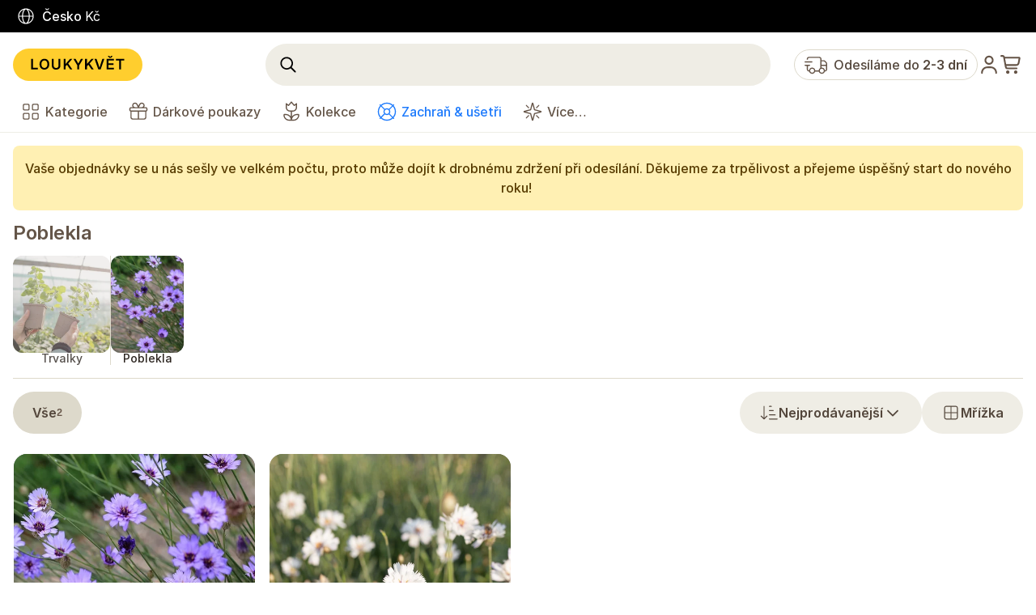

--- FILE ---
content_type: text/css
request_url: https://cdn.loukykvet.cz/website-css-modules-de2c7a0d5a65ef923ee54ea715e2d5cc4502e16e.css
body_size: 56813
content:


.lkc69e97_CookieConsent_base {
  width: 500px;
  height: auto;

  position: fixed;
  bottom: 16px;
  left: 16px;
  z-index: 99999;

  font-family: Monaspace;
  line-height: 125%;

  color: rgb(0, 0, 0);
  background-color: rgb(192, 192, 192);
  border-bottom-color: rgb(128, 128, 128);
  border-bottom-style: solid;
  border-bottom-width: 2px;
  border-left-color: rgb(255, 255, 255);
  border-left-style: solid;
  border-left-width: 2px;
  border-right-color: rgb(128, 128, 128);
  border-right-style: solid;
  border-right-width: 2px;
  border-top-color: rgb(255, 255, 255);
  border-top-style: solid;
  border-top-width: 2px;
  box-shadow: rgb(0, 0, 0) 2px 2px 0px 0px;
}

.lkc69e97_CookieConsent_container {
  width: 100%;
  height: auto;
  display: flex;
  flex-direction: column;
  justify-content: flex-start;
  align-items: flex-start;
  align-content: center;
  padding: 24px;
  padding-top: 16px;
  padding-bottom: 16px;

  position: relative;
  z-index: 222;

  background-color: #fff;
  border-bottom-color: rgb(255, 255, 255);
  border-bottom-style: solid;
  border-bottom-width: 2px;
  border-left-color: rgb(128, 128, 128);
  border-left-style: solid;
  border-left-width: 2px;
  border-right-color: rgb(255, 255, 255);
  border-right-style: solid;
  border-right-width: 2px;
  border-top-color: rgb(128, 128, 128);
  border-top-style: solid;
  border-top-width: 2px;
}

.lkc69e97_CookieConsent_link {
  color: rgb(0, 0, 128);
}

.lkc69e97_CookieConsent_icon {
  width: 56px;
  height: 56px;
  background-image: url(//cdn.loukykvet.cz/8fe66e86a08a861eb8911a2022561274.svg);
  background-size: cover;
  margin-bottom: 16px;
}

.lkc69e97_CookieConsent_buttons {
  position: relative;
  z-index: 111;
  display: flex;
  flex-direction: row;
  justify-content: flex-start;
  align-items: center;
  align-content: center;
  width: 100%;
  height: auto;
  overflow: hidden;
  border-radius: 0px;
  box-shadow: none;
  padding-top: 12px;
}

.lkc69e97_CookieConsent_button {
  color: rgb(0, 0, 0);
  background-color: rgb(208, 205, 205);
  background-image: none;
  border-bottom-color: rgb(9, 5, 2);
  border-bottom-style: solid;
  border-bottom-width: 2px;
  border-left-color: rgb(241, 241, 241);
  border-left-style: solid;
  border-left-width: 2px;
  border-right-color: rgb(9, 5, 2);
  border-right-style: solid;
  border-right-width: 2px;
  border-top-color: rgb(241, 241, 241);
  border-top-style: solid;
  border-top-width: 2px;
  padding-bottom: 7px;
  padding-left: 10px;
  padding-right: 11px;
  padding-top: 7px;
  font-family: Monaspace;
  font-size: 13px;
  font-style: normal;
  font-weight: 400;
  letter-spacing: -0.13px;
  line-height: 13px;
  text-align: center;
  cursor: pointer;
}

.lkc69e97_CookieConsent_button:hover {
  opacity: 0.9;
}

.lkc69e97_CookieConsent_leftButton {
  margin-right: 16px;
}

.lkc69e97_CookieConsent_rightButton {
  font-weight: 600;
}

@media only screen and (max-width: 961px) {
  .lkc69e97_CookieConsent_base {
    font-size: 14px;
    width: 100vw;
    left: 0px;
    bottom: 0px;
    border: none;
    box-shadow: none;
    border-top: 1px solid rgb(255, 255, 255);
  }

  .lkc69e97_CookieConsent_container {
    width: 100vw;
    padding: 16px;
    border-radius: 0px;
    border: none;

    border-top: 1px solid rgb(128, 128, 128);
  }

  .lkc69e97_CookieConsent_button {
    padding-top: 12px;
    padding-bottom: 12px;
    font-size: 14px;
  }

  .lkc69e97_CookieConsent_icon {
    width: 40px;
    height: 40px;
    margin-bottom: 16px;
  }
}


.lk067101_UIKitPage_page {
  min-height: 100vh;
  padding-bottom: 80px;
}

.lk067101_UIKitPage_content {
  width: 100%;
  margin: 0 auto;
  padding: 60px 40px;
}

.lk067101_UIKitPage_title {
  font-family: InterDisplay;
  font-size: 48px;
  font-weight: 600;
  color: var(--color-neutral-1000);
  margin-bottom: 12px;
}

.lk067101_UIKitPage_subtitle {
  font-size: 18px;
  color: var(--color-neutral-600);
  margin-bottom: 60px;
  font-weight: 400;
}

.lk067101_UIKitPage_section {
  margin-bottom: 32px;
}

.lk067101_UIKitPage_sectionTitle {
  font-size: 24px;
  font-weight: 600;
  color: var(--color-neutral-900);
  margin-bottom: 20px;
  text-transform: capitalize;
  display: flex;
  align-items: center;
  gap: 12px;
}

.lk067101_UIKitPage_paletteGrid {
  display: grid;
  grid-template-columns: repeat(auto-fill, minmax(160px, 1fr));
  gap: 16px;
}

.lk067101_UIKitPage_colorCard {
  display: flex;
  flex-direction: column;
  border-radius: 12px;
  overflow: hidden;
  background: var(--color-neutral-0);
  box-shadow: 0 1px 3px rgba(0, 0, 0, 0.06), 0 4px 12px rgba(0, 0, 0, 0.04);
  transition: transform 0.2s ease, box-shadow 0.2s ease;
}

.lk067101_UIKitPage_colorCard:hover {
  transform: translateY(-4px);
  box-shadow: 0 4px 12px rgba(0, 0, 0, 0.08), 0 12px 32px rgba(0, 0, 0, 0.06);
}

.lk067101_UIKitPage_colorSwatch {
  height: 100px;
  width: 100%;
  position: relative;
}

.lk067101_UIKitPage_colorSwatch::after {
  content: '';
  position: absolute;
  inset: 0;
  background: linear-gradient(180deg, transparent 60%, rgba(0, 0, 0, 0.03) 100%);
}

.lk067101_UIKitPage_colorInfo {
  padding: 12px 14px;
  display: flex;
  flex-direction: column;
  gap: 4px;
}

.lk067101_UIKitPage_colorName {
  font-size: 13px;
  font-weight: 600;
  color: var(--color-neutral-800);
}

.lk067101_UIKitPage_colorVariable {
  font-size: 11px;
  color: var(--color-neutral-500);
  font-family: Monaspace;
  white-space: nowrap;
}

/* Section color indicators */
.lk067101_UIKitPage_section[data-palette='neutral'] .lk067101_UIKitPage_sectionTitle {
  color: var(--color-neutral-700);
}

.lk067101_UIKitPage_section[data-palette='black'] .lk067101_UIKitPage_sectionTitle {
  color: var(--color-black-700);
}

.lk067101_UIKitPage_section[data-palette='blue'] .lk067101_UIKitPage_sectionTitle {
  color: var(--color-blue-700);
}

.lk067101_UIKitPage_section[data-palette='green'] .lk067101_UIKitPage_sectionTitle {
  color: var(--color-green-700);
}

.lk067101_UIKitPage_section[data-palette='yellow'] .lk067101_UIKitPage_sectionTitle {
  color: var(--color-yellow-700);
}

.lk067101_UIKitPage_section[data-palette='red'] .lk067101_UIKitPage_sectionTitle {
  color: var(--color-red-700);
}

.lk067101_UIKitPage_section[data-palette='purple'] .lk067101_UIKitPage_sectionTitle {
  color: var(--color-purple-700);
}

.lk067101_UIKitPage_section[data-palette='orange'] .lk067101_UIKitPage_sectionTitle {
  color: var(--color-orange-700);
}

.lk067101_UIKitPage_section[data-palette='magenta'] .lk067101_UIKitPage_sectionTitle {
  color: var(--color-magenta-700);
}

.lk067101_UIKitPage_section[data-palette='teal'] .lk067101_UIKitPage_sectionTitle {
  color: var(--color-teal-700);
}

.lk067101_UIKitPage_section[data-palette='lime'] .lk067101_UIKitPage_sectionTitle {
  color: var(--color-lime-700);
}

.lk067101_UIKitPage_section[data-palette='emerald'] .lk067101_UIKitPage_sectionTitle {
  color: var(--color-emerald-700);
}

.lk067101_UIKitPage_section[data-palette='indigo'] .lk067101_UIKitPage_sectionTitle {
  color: var(--color-indigo-700);
}


.lk58d55f_HowToGrowEucalyptus_hero {
  display: flex;
  align-items: center;
  align-content: center;
  width: 100%;
  height: 550px;
  overflow: hidden;
  box-shadow: rgba(15, 15, 15, 0.1) 0px 0px 0px 1px, rgba(15, 15, 15, 0.1) 0px 2px 4px;
}

@media only screen and (max-width: 961px) {
  .lk58d55f_HowToGrowEucalyptus_hero {
    width: 100%;
    height: 200px;
    margin-top: 0px;
  }
}

.lk58d55f_HowToGrowEucalyptus_heroImage {
  width: 100%;
}

@media only screen and (max-width: 961px) {
  .lk58d55f_HowToGrowEucalyptus_heroImage {
    margin-top: 0px;
    width: 100%;
  }
}

.lk58d55f_HowToGrowEucalyptus_image {
  height: 750px;
}

@media only screen and (max-width: 961px) {
  .lk58d55f_HowToGrowEucalyptus_image {
    width: 100%;
    height: auto;
  }
}

.lk58d55f_HowToGrowEucalyptus_image2 {
  width: 460px;
}

@media only screen and (max-width: 961px) {
  .lk58d55f_HowToGrowEucalyptus_image2 {
    width: 50%;
    height: auto;
  }
}

.lk58d55f_HowToGrowEucalyptus_image3 {
  min-width: 610px;
  max-width: 610px;
}

@media only screen and (max-width: 961px) {
  .lk58d55f_HowToGrowEucalyptus_image3 {
    width: 33%;
    height: auto;
  }
}

.lk58d55f_HowToGrowEucalyptus_image1280 {
  width: 1280px;
}

@media only screen and (max-width: 961px) {
  .lk58d55f_HowToGrowEucalyptus_image1280 {
    width: 100%;
    height: auto;
  }
}

.lk58d55f_HowToGrowEucalyptus_image375 {
  height: 375px;
}

@media only screen and (max-width: 961px) {
  .lk58d55f_HowToGrowEucalyptus_image375 {
    width: 33%;
    height: auto;
  }
}

.lk58d55f_HowToGrowEucalyptus_marginRight {
  margin-right: 3px;
}

@media only screen and (max-width: 961px) {
  .lk58d55f_HowToGrowEucalyptus_marginRight {
    margin-right: 0px;
  }
}

.lk58d55f_HowToGrowEucalyptus_marginBottom {
  margin-bottom: 3px;
}

@media only screen and (max-width: 961px) {
  .lk58d55f_HowToGrowEucalyptus_marginBottom {
    margin-bottom: 2px;
  }
}

.lk58d55f_HowToGrowEucalyptus_badge {
  display: block;
  font-family: 'Inter';
  font-size: 22px;
  width: 52px;
  height: 52px;
  font-weight: 900;
  font-style: inherit;
  text-align: center;
  color: rgba(0, 0, 0, 0.75);
  background-color: rgba(204, 204, 204, 0.5);
  border-radius: 100%;
  line-height: 52px;
  letter-spacing: 0px;
  padding-right: 1px;
}


.lk29e4b2_HowToGrowDahlias_hero {
  display: flex;
  align-items: center;
  align-content: center;
  width: 100%;
  height: 550px;
  overflow: hidden;
  box-shadow: rgba(15, 15, 15, 0.1) 0px 0px 0px 1px, rgba(15, 15, 15, 0.1) 0px 2px 4px;
}

@media only screen and (max-width: 961px) {
  .lk29e4b2_HowToGrowDahlias_hero {
    width: 100%;
    height: 200px;
    margin-top: 0px;
  }
}

.lk29e4b2_HowToGrowDahlias_heroImage {
  width: 100%;
}

@media only screen and (max-width: 961px) {
  .lk29e4b2_HowToGrowDahlias_heroImage {
    margin-top: 0px;
    width: 100%;
  }
}

.lk29e4b2_HowToGrowDahlias_image {
  height: 750px;
}

@media only screen and (max-width: 961px) {
  .lk29e4b2_HowToGrowDahlias_image {
    width: 100%;
    height: auto;
  }
}

.lk29e4b2_HowToGrowDahlias_image2 {
  width: 561px;
}

@media only screen and (max-width: 961px) {
  .lk29e4b2_HowToGrowDahlias_image2 {
    width: 50%;
    height: auto;
  }
}

.lk29e4b2_HowToGrowDahlias_image3 {
  min-width: 610px;
  max-width: 610px;
}

@media only screen and (max-width: 961px) {
  .lk29e4b2_HowToGrowDahlias_image3 {
    width: 33%;
    height: auto;
  }
}

.lk29e4b2_HowToGrowDahlias_image1280 {
  width: 1280px;
}

@media only screen and (max-width: 961px) {
  .lk29e4b2_HowToGrowDahlias_image1280 {
    width: 100%;
    height: auto;
  }
}

.lk29e4b2_HowToGrowDahlias_image375 {
  height: 375px;
}

@media only screen and (max-width: 961px) {
  .lk29e4b2_HowToGrowDahlias_image375 {
    width: 33%;
    height: auto;
  }
}

.lk29e4b2_HowToGrowDahlias_marginRight {
  margin-right: 3px;
}

@media only screen and (max-width: 961px) {
  .lk29e4b2_HowToGrowDahlias_marginRight {
    margin-right: 0px;
  }
}

.lk29e4b2_HowToGrowDahlias_marginBottom {
  margin-bottom: 3px;
}

@media only screen and (max-width: 961px) {
  .lk29e4b2_HowToGrowDahlias_marginBottom {
    margin-bottom: 2px;
  }
}

.lk29e4b2_HowToGrowDahlias_badge {
  display: block;
  font-family: 'Inter';
  font-size: 22px;
  width: 52px;
  height: 52px;
  font-weight: 900;
  font-style: inherit;
  text-align: center;
  color: rgba(0, 0, 0, 0.75);
  background-color: rgba(204, 204, 204, 0.5);
  border-radius: 100%;
  line-height: 52px;
  letter-spacing: 0px;
  padding-right: 1px;
}


.lk5a2b4d_HowToSowSeeds_hero {
  display: flex;
  align-items: center;
  align-content: center;
  width: 100%;
  height: 550px;
  overflow: hidden;
  box-shadow: rgba(15, 15, 15, 0.1) 0px 0px 0px 1px, rgba(15, 15, 15, 0.1) 0px 2px 4px;
}

@media only screen and (max-width: 961px) {
  .lk5a2b4d_HowToSowSeeds_hero {
    width: 100%;
    height: 200px;
    margin-top: 0px;
  }
}

.lk5a2b4d_HowToSowSeeds_heroImage {
  width: 100%;
}

@media only screen and (max-width: 961px) {
  .lk5a2b4d_HowToSowSeeds_heroImage {
    margin-top: 0px;
    width: 100%;
  }
}

.lk5a2b4d_HowToSowSeeds_image {
  height: 750px;
}

@media only screen and (max-width: 961px) {
  .lk5a2b4d_HowToSowSeeds_image {
    width: 100%;
    height: auto;
  }
}

.lk5a2b4d_HowToSowSeeds_image2 {
  width: 460px;
}

@media only screen and (max-width: 961px) {
  .lk5a2b4d_HowToSowSeeds_image2 {
    width: 50%;
    height: auto;
  }
}

.lk5a2b4d_HowToSowSeeds_image3 {
  min-width: 610px;
  max-width: 610px;
}

@media only screen and (max-width: 961px) {
  .lk5a2b4d_HowToSowSeeds_image3 {
    width: 33%;
    height: auto;
  }
}

.lk5a2b4d_HowToSowSeeds_image1280 {
  width: 1280px;
}

@media only screen and (max-width: 961px) {
  .lk5a2b4d_HowToSowSeeds_image1280 {
    width: 100%;
    height: auto;
  }
}

.lk5a2b4d_HowToSowSeeds_image375 {
  height: 375px;
}

@media only screen and (max-width: 961px) {
  .lk5a2b4d_HowToSowSeeds_image375 {
    width: 33%;
    height: auto;
  }
}

.lk5a2b4d_HowToSowSeeds_marginRight {
  margin-right: 3px;
}

@media only screen and (max-width: 961px) {
  .lk5a2b4d_HowToSowSeeds_marginRight {
    margin-right: 0px;
  }
}

.lk5a2b4d_HowToSowSeeds_marginBottom {
  margin-bottom: 3px;
}

@media only screen and (max-width: 961px) {
  .lk5a2b4d_HowToSowSeeds_marginBottom {
    margin-bottom: 2px;
  }
}

.lk5a2b4d_HowToSowSeeds_badge {
  display: block;
  font-family: 'Inter';
  font-size: 22px;
  width: 52px;
  height: 52px;
  font-weight: 900;
  font-style: inherit;
  text-align: center;
  color: rgba(0, 0, 0, 0.75);
  background-color: rgba(204, 204, 204, 0.5);
  border-radius: 100%;
  line-height: 52px;
  letter-spacing: 0px;
  padding-right: 1px;
}


.lkbf8308_HowToGrowTulips_hero {
  position: relative;
  z-index: 6666;
  margin-top: -80px;
  width: 1125px;
  height: 550px;
  overflow: hidden;
  box-shadow: rgba(15, 15, 15, 0.1) 0px 0px 0px 1px, rgba(15, 15, 15, 0.1) 0px 2px 4px;
}

@media only screen and (max-width: 961px) {
  .lkbf8308_HowToGrowTulips_hero {
    width: 100%;
    height: 200px;
    margin-top: 0px;
  }
}

.lkbf8308_HowToGrowTulips_heroImage {
  width: 1125px;
  margin-top: -90px;
}

@media only screen and (max-width: 961px) {
  .lkbf8308_HowToGrowTulips_heroImage {
    margin-top: 0px;
    width: 100%;
  }
}

.lkbf8308_HowToGrowTulips_image {
  height: 750px;
}

@media only screen and (max-width: 961px) {
  .lkbf8308_HowToGrowTulips_image {
    width: 100%;
    height: auto;
  }
}

.lkbf8308_HowToGrowTulips_image2 {
  width: 561px;
}

@media only screen and (max-width: 961px) {
  .lkbf8308_HowToGrowTulips_image2 {
    width: 50%;
    height: auto;
  }
}

.lkbf8308_HowToGrowTulips_image3 {
  height: 375px;
}

@media only screen and (max-width: 961px) {
  .lkbf8308_HowToGrowTulips_image3 {
    width: 33%;
    height: auto;
  }
}

.lkbf8308_HowToGrowTulips_marginRight {
  margin-right: 3px;
}

@media only screen and (max-width: 961px) {
  .lkbf8308_HowToGrowTulips_marginRight {
    margin-right: 0px;
  }
}

.lkbf8308_HowToGrowTulips_marginBottom {
  margin-bottom: 3px;
}

@media only screen and (max-width: 961px) {
  .lkbf8308_HowToGrowTulips_marginBottom {
    margin-bottom: 2px;
  }
}

.lkbf8308_HowToGrowTulips_badge {
  display: block;
  font-family: Inter;
  font-size: 22px;
  width: 52px;
  height: 52px;
  font-weight: 500;
  font-style: inherit;
  text-align: center;
  color: rgba(0, 0, 0, 0.75);
  background-color: rgba(204, 204, 204, 0.5);
  border-radius: 100%;
  line-height: 56px;
  letter-spacing: 0px;
  padding-right: 1px;
}


.lkb531a6_HowToStoreDahlias_heroContainer {
  width: 100%;
  max-width: 1600px;
  padding-left: 40px;
  padding-right: 40px;
  padding-top: 10px;
  padding-bottom: 10px;
}

.lkb531a6_HowToStoreDahlias_hero {
  border-radius: 4px;
  display: flex;
  align-items: center;
  align-content: center;
  width: 100%;
  height: 600px;
  overflow: hidden;
  box-shadow: rgba(15, 15, 15, 0.1) 0px 0px 0px 1px, rgba(15, 15, 15, 0.1) 0px 2px 4px;
}

@media only screen and (max-width: 961px) {
  .lkb531a6_HowToStoreDahlias_hero {
    width: 100%;
    height: 200px;
    margin-top: 0px;
  }
}

.lkb531a6_HowToStoreDahlias_heroImage {
  margin-top: -150px;
  width: 100%;
}

@media only screen and (max-width: 961px) {
  .lkb531a6_HowToStoreDahlias_heroImage {
    margin-top: 0px;
    width: 100%;
  }
}

.lkb531a6_HowToStoreDahlias_image {
  height: 750px;
}

.lkb531a6_HowToStoreDahlias_image2 {
  width: 460px;
}

.lkb531a6_HowToStoreDahlias_image3 {
  min-width: 610px;
  max-width: 610px;
}

.lkb531a6_HowToStoreDahlias_image640 {
  width: 638px;
}

.lkb531a6_HowToStoreDahlias_image1280 {
  width: 1280px;
}

.lkb531a6_HowToStoreDahlias_image375 {
  height: 375px;
}

.lkb531a6_HowToStoreDahlias_image424 {
  width: 424px;
}

.lkb531a6_HowToStoreDahlias_image385 {
  width: 385px;
  max-width: 385px;
}

@media only screen and (max-width: 961px) {
  .lkb531a6_HowToStoreDahlias_image,
  .lkb531a6_HowToStoreDahlias_image2,
  .lkb531a6_HowToStoreDahlias_image3,
  .lkb531a6_HowToStoreDahlias_image640,
  .lkb531a6_HowToStoreDahlias_image1280,
  .lkb531a6_HowToStoreDahlias_image375,
  .lkb531a6_HowToStoreDahlias_image424,
  .lkb531a6_HowToStoreDahlias_image385 {
    width: 100%;
    height: auto;
  }

  .lkb531a6_HowToStoreDahlias_image2 {
    width: 50%;
  }

  .lkb531a6_HowToStoreDahlias_image3,
  .lkb531a6_HowToStoreDahlias_image375,
  .lkb531a6_HowToStoreDahlias_image424,
  .lkb531a6_HowToStoreDahlias_image385 {
    width: 33%;
  }
}

.lkb531a6_HowToStoreDahlias_marginRight {
  margin-right: 4px;
}

.lkb531a6_HowToStoreDahlias_marginBottom {
  margin-bottom: 4px;
}

@media only screen and (max-width: 961px) {
  .lkb531a6_HowToStoreDahlias_marginRight {
    margin-right: 0px;
  }

  .lkb531a6_HowToStoreDahlias_marginBottom {
    margin-bottom: 2px;
  }
}

.lkb531a6_HowToStoreDahlias_badge {
  display: block;
  font-family: Inter;
  font-size: 22px;
  width: 52px;
  height: 52px;
  font-weight: 900;
  font-style: inherit;
  text-align: center;
  color: rgba(0, 0, 0, 0.75);
  background-color: rgba(204, 204, 204, 0.5);
  border-radius: 100%;
  line-height: 52px;
  letter-spacing: 0px;
  padding-right: 1px;
}


.lkc55669_FeatureFlags_biosContainer {
  min-height: 100vh;
  background-color: #0000aa;
  padding: 0;
  margin: 0;
  font-family: 'IBM Plex Mono', 'Courier New', Courier, monospace;
  display: flex;
  flex-direction: column;
  align-items: center;
  justify-content: flex-start;
}

.lkc55669_FeatureFlags_biosScreen {
  width: 100%;
  max-width: 720px;
  min-height: 100vh;
  background-color: #0000aa;
  color: #aaaaaa;
  padding: 16px;
  box-sizing: border-box;
  display: flex;
  flex-direction: column;
}

/* Header bar */
.lkc55669_FeatureFlags_biosHeader {
  background-color: #aaaaaa;
  color: #0000aa;
  text-align: center;
  padding: 4px 0;
  font-weight: bold;
  font-size: 16px;
  letter-spacing: 2px;
  margin-bottom: 16px;
}

/* Main window box */
.lkc55669_FeatureFlags_biosWindow {
  border: 2px solid #00ffff;
  flex: 1;
  display: flex;
  flex-direction: column;
  position: relative;
  box-shadow: 4px 4px 0 rgba(0, 0, 0, 0.3);
}

.lkc55669_FeatureFlags_biosWindowTitle {
  position: absolute;
  top: -10px;
  left: 16px;
  background-color: #0000aa;
  color: #00ffff;
  padding: 0 8px;
  font-weight: bold;
  font-size: 14px;
}

.lkc55669_FeatureFlags_biosWindowContent {
  padding: 24px 16px;
  flex: 1;
}

/* Description text */
.lkc55669_FeatureFlags_biosDescription {
  color: #ffff55;
  margin-bottom: 24px;
  line-height: 1.6;
  font-size: 13px;
}

.lkc55669_FeatureFlags_biosWarning {
  color: #ff5555;
  font-weight: bold;
}

/* Feature list */
.lkc55669_FeatureFlags_biosFeatureList {
  display: flex;
  flex-direction: column;
  gap: 2px;
}

.lkc55669_FeatureFlags_biosFeatureItem {
  display: flex;
  align-items: center;
  padding: 6px 8px;
  cursor: pointer;
  transition: background-color 0.05s;
  font-size: 14px;
}

.lkc55669_FeatureFlags_biosFeatureItem:hover {
  background-color: #000080;
}

.lkc55669_FeatureFlags_biosFeatureItem:hover .lkc55669_FeatureFlags_biosCheckbox {
  color: #ffffff;
}

.lkc55669_FeatureFlags_biosFeatureItem:hover .lkc55669_FeatureFlags_biosFeatureName {
  color: #ffffff;
}

.lkc55669_FeatureFlags_biosCheckbox {
  color: #55ff55;
  margin-right: 12px;
  font-weight: bold;
  min-width: 24px;
}

.lkc55669_FeatureFlags_biosCheckboxEnabled {
  color: #55ff55;
}

.lkc55669_FeatureFlags_biosCheckboxDisabled {
  color: #aaaaaa;
}

.lkc55669_FeatureFlags_biosFeatureName {
  color: #ffffff;
}

.lkc55669_FeatureFlags_biosFeatureId {
  color: #555555;
  margin-left: auto;
  font-size: 11px;
}

/* Footer */
.lkc55669_FeatureFlags_biosFooter {
  border-top: 1px solid #00ffff;
  padding: 12px 16px;
  display: flex;
  justify-content: center;
  gap: 32px;
  flex-wrap: wrap;
}

.lkc55669_FeatureFlags_biosFooterItem {
  display: flex;
  align-items: center;
  gap: 8px;
  font-size: 12px;
}

.lkc55669_FeatureFlags_biosKey {
  background-color: #aaaaaa;
  color: #0000aa;
  padding: 2px 6px;
  font-weight: bold;
  font-size: 11px;
}

.lkc55669_FeatureFlags_biosKeyLabel {
  color: #aaaaaa;
}

/* Bottom status bar */
.lkc55669_FeatureFlags_biosStatusBar {
  background-color: #00ffff;
  color: #0000aa;
  text-align: center;
  padding: 4px 0;
  font-size: 12px;
  margin-top: 16px;
}

/* Blinking cursor effect */
.lkc55669_FeatureFlags_biosCursor {
  display: inline-block;
  width: 8px;
  height: 14px;
  background-color: #aaaaaa;
  animation: lkc55669_FeatureFlags_blink 1s step-end infinite;
  vertical-align: middle;
  margin-left: 4px;
}

@keyframes lkc55669_FeatureFlags_blink {
  0%, 50% {
    opacity: 1;
  }
  51%, 100% {
    opacity: 0;
  }
}

/* Separator line */
.lkc55669_FeatureFlags_biosSeparator {
  border: none;
  border-top: 1px solid #555555;
  margin: 16px 0;
}

/* ASCII art header */
.lkc55669_FeatureFlags_biosAsciiHeader {
  color: #55ff55;
  text-align: center;
  white-space: pre;
  font-size: 10px;
  line-height: 1.2;
  margin-bottom: 8px;
}


.lk84d6f6_HowToDirectSowSeeds_hero {
  display: flex;
  align-items: center;
  align-content: center;
  width: 100%;
  height: 550px;
  overflow: hidden;
  box-shadow: rgba(15, 15, 15, 0.1) 0px 0px 0px 1px, rgba(15, 15, 15, 0.1) 0px 2px 4px;
}

@media only screen and (max-width: 961px) {
  .lk84d6f6_HowToDirectSowSeeds_hero {
    width: 100%;
    height: 200px;
    margin-top: 0px;
  }
}

.lk84d6f6_HowToDirectSowSeeds_heroImage {
  width: 100%;
}

@media only screen and (max-width: 961px) {
  .lk84d6f6_HowToDirectSowSeeds_heroImage {
    margin-top: 0px;
    width: 100%;
  }
}

.lk84d6f6_HowToDirectSowSeeds_image {
  height: 750px;
}

@media only screen and (max-width: 961px) {
  .lk84d6f6_HowToDirectSowSeeds_image {
    width: 100%;
    height: auto;
  }
}

.lk84d6f6_HowToDirectSowSeeds_image2 {
  width: 460px;
}

@media only screen and (max-width: 961px) {
  .lk84d6f6_HowToDirectSowSeeds_image2 {
    width: 50%;
    height: auto;
  }
}

.lk84d6f6_HowToDirectSowSeeds_image3 {
  min-width: 610px;
  max-width: 610px;
}

@media only screen and (max-width: 961px) {
  .lk84d6f6_HowToDirectSowSeeds_image3 {
    width: 33%;
    height: auto;
  }
}

.lk84d6f6_HowToDirectSowSeeds_image1280 {
  width: 1280px;
}

@media only screen and (max-width: 961px) {
  .lk84d6f6_HowToDirectSowSeeds_image1280 {
    width: 100%;
    height: auto;
  }
}

.lk84d6f6_HowToDirectSowSeeds_image375 {
  height: 375px;
}

@media only screen and (max-width: 961px) {
  .lk84d6f6_HowToDirectSowSeeds_image375 {
    width: 33%;
    height: auto;
  }
}

.lk84d6f6_HowToDirectSowSeeds_marginRight {
  margin-right: 3px;
}

@media only screen and (max-width: 961px) {
  .lk84d6f6_HowToDirectSowSeeds_marginRight {
    margin-right: 0px;
  }
}

.lk84d6f6_HowToDirectSowSeeds_marginBottom {
  margin-bottom: 3px;
}

@media only screen and (max-width: 961px) {
  .lk84d6f6_HowToDirectSowSeeds_marginBottom {
    margin-bottom: 2px;
  }
}

.lk84d6f6_HowToDirectSowSeeds_badge {
  display: block;
  font-family: 'Inter';
  font-size: 22px;
  width: 52px;
  height: 52px;
  font-weight: 900;
  font-style: inherit;
  text-align: center;
  color: rgba(0, 0, 0, 0.75);
  background-color: rgba(204, 204, 204, 0.5);
  border-radius: 100%;
  line-height: 52px;
  letter-spacing: 0px;
  padding-right: 1px;
}


.lk448f16_HowToGrowDaffodils_hero {
  display: flex;
  align-items: center;
  align-content: center;
  width: 100%;
  height: 550px;
  overflow: hidden;
  box-shadow: rgba(15, 15, 15, 0.1) 0px 0px 0px 1px, rgba(15, 15, 15, 0.1) 0px 2px 4px;
}

@media only screen and (max-width: 961px) {
  .lk448f16_HowToGrowDaffodils_hero {
    width: 100%;
    height: 200px;
    margin-top: 0px;
  }
}

.lk448f16_HowToGrowDaffodils_heroImage {
  width: 100%;
}

@media only screen and (max-width: 961px) {
  .lk448f16_HowToGrowDaffodils_heroImage {
    margin-top: 0px;
    width: 100%;
  }
}

.lk448f16_HowToGrowDaffodils_image {
  height: 750px;
}

@media only screen and (max-width: 961px) {
  .lk448f16_HowToGrowDaffodils_image {
    width: 100%;
    height: auto;
  }
}

.lk448f16_HowToGrowDaffodils_image2 {
  width: 460px;
}

@media only screen and (max-width: 961px) {
  .lk448f16_HowToGrowDaffodils_image2 {
    width: 50%;
    height: auto;
  }
}

.lk448f16_HowToGrowDaffodils_image3 {
  min-width: 610px;
  max-width: 610px;
}

@media only screen and (max-width: 961px) {
  .lk448f16_HowToGrowDaffodils_image3 {
    width: 33%;
    height: auto;
  }
}

.lk448f16_HowToGrowDaffodils_image1280 {
  width: 1280px;
}

@media only screen and (max-width: 961px) {
  .lk448f16_HowToGrowDaffodils_image1280 {
    width: 100%;
    height: auto;
  }
}

.lk448f16_HowToGrowDaffodils_image375 {
  height: 375px;
}

@media only screen and (max-width: 961px) {
  .lk448f16_HowToGrowDaffodils_image375 {
    width: 33%;
    height: auto;
  }
}

.lk448f16_HowToGrowDaffodils_marginRight {
  margin-right: 3px;
}

@media only screen and (max-width: 961px) {
  .lk448f16_HowToGrowDaffodils_marginRight {
    margin-right: 0px;
  }
}

.lk448f16_HowToGrowDaffodils_marginBottom {
  margin-bottom: 3px;
}

@media only screen and (max-width: 961px) {
  .lk448f16_HowToGrowDaffodils_marginBottom {
    margin-bottom: 2px;
  }
}

.lk448f16_HowToGrowDaffodils_badge {
  display: block;
  font-family: 'Inter';
  font-size: 22px;
  width: 52px;
  height: 52px;
  font-weight: 900;
  font-style: inherit;
  text-align: center;
  color: rgba(0, 0, 0, 0.75);
  background-color: rgba(204, 204, 204, 0.5);
  border-radius: 100%;
  line-height: 52px;
  letter-spacing: 0px;
  padding-right: 1px;
}


.lka113c2_Home_base {
  width: 100%;
  display: flex;
  flex-direction: column;
  flex-wrap: nowrap;
  justify-content: center;
  align-items: center;
  align-content: center;
  padding-top: 16px;
}

@media (max-width: 961px) {
  .lka113c2_Home_base {
    padding-top: 16px;
  }
}


/* Cursor */
.lkd94c89_base_cursorPointer {
  cursor: pointer;
}

/* Width */
.lkd94c89_base_width10 {
  width: 10%;
}
.lkd94c89_base_width20 {
  width: 20%;
}
.lkd94c89_base_width25 {
  width: 25%;
}
.lkd94c89_base_width30 {
  width: 30%;
}
.lkd94c89_base_width35 {
  width: 35%;
}
.lkd94c89_base_width40 {
  width: 40%;
}
.lkd94c89_base_width50 {
  width: 50%;
}
.lkd94c89_base_width60 {
  width: 60%;
}
.lkd94c89_base_width70 {
  width: 70%;
}
.lkd94c89_base_width80 {
  width: 80%;
}
.lkd94c89_base_width90 {
  width: 90%;
}
.lkd94c89_base_width100 {
  width: 100%;
}
.lkd94c89_base_widthAuto {
  width: auto;
}

/* Font Weight */
.lkd94c89_base_fontWeight100 {
  font-weight: 100 !important;
}
.lkd94c89_base_fontWeight200 {
  font-weight: 200 !important;
}
.lkd94c89_base_fontWeight300 {
  font-weight: 300 !important;
}
.lkd94c89_base_fontWeight400 {
  font-weight: 400 !important;
}
.lkd94c89_base_fontWeight500 {
  font-weight: 500 !important;
}
.lkd94c89_base_fontWeight600 {
  font-weight: 600 !important;
}
.lkd94c89_base_fontWeight700 {
  font-weight: 700 !important;
}
.lkd94c89_base_fontWeight800 {
  font-weight: 800 !important;
}
.lkd94c89_base_fontWeight900 {
  font-weight: 900 !important;
}

/* Text Align */
.lkd94c89_base_textAlignCenter {
  text-align: center !important;
}
.lkd94c89_base_textAlignLeft {
  text-align: left !important;
}
.lkd94c89_base_textAlignRight {
  text-align: right !important;
}

/* Font Style */
.lkd94c89_base_fontStyleNormal {
  font-style: normal !important;
}
.lkd94c89_base_fontStyleItalic {
  font-style: italic !important;
}

/* Line Height */
.lkd94c89_base_oneline,
.lkd94c89_base_oneLine,
.lkd94c89_base_oneliner,
.lkd94c89_base_lineHeight100 {
  line-height: 100% !important;
}
.lkd94c89_base_lineHeight110 {
  line-height: 110% !important;
}
.lkd94c89_base_lineHeight120 {
  line-height: 120% !important;
}
.lkd94c89_base_lineHeight125 {
  line-height: 125% !important;
}
.lkd94c89_base_lineHeight130 {
  line-height: 130% !important;
}
.lkd94c89_base_lineHeight150 {
  line-height: 150% !important;
}

/* Opacity */
.lkd94c89_base_opacity10 {
  opacity: 10% !important;
}
.lkd94c89_base_opacity20 {
  opacity: 20% !important;
}
.lkd94c89_base_opacity30 {
  opacity: 30% !important;
}
.lkd94c89_base_opacity40 {
  opacity: 40% !important;
}
.lkd94c89_base_opacity50 {
  opacity: 50% !important;
}
.lkd94c89_base_opacity60 {
  opacity: 60% !important;
}
.lkd94c89_base_opacity70 {
  opacity: 70% !important;
}
.lkd94c89_base_opacity80 {
  opacity: 80% !important;
}
.lkd94c89_base_opacity90 {
  opacity: 90% !important;
}

/* White Space */
.lkd94c89_base_noWrap,
.lkd94c89_base_nowrap,
.lkd94c89_base_whiteSpaceNowrap {
  white-space: nowrap !important;
}

.lkd94c89_base_whiteSpaceNormal {
  white-space: normal !important;
}

.lkd94c89_base_whiteSpacePreLine {
  white-space: pre-line !important;
}

.lkd94c89_base_whiteSpacePre {
  white-space: pre !important;
}

.lkd94c89_base_whiteSpacePreWrap {
  white-space: pre-wrap !important;
}

/* Text Transform */
.lkd94c89_base_upperCase,
.lkd94c89_base_uppercase,
.lkd94c89_base_textTransformUppercase {
  text-transform: uppercase !important;
}
.lkd94c89_base_lowerCase,
.lkd94c89_base_lowercase,
.lkd94c89_base_textTransformLowercase {
  text-transform: lowercase !important;
}
.lkd94c89_base_normalCase,
.lkd94c89_base_normalcase,
.lkd94c89_base_textTransformNone {
  text-transform: none !important;
}
.lkd94c89_base_capitalize,
.lkd94c89_base_textTransformCapitalize {
  text-transform: capitalize !important;
}

/* Font Size */
.lkd94c89_base_fontSizeLarge {
  font-size: 18px !important;
}

.lkd94c89_base_fontSizeNormal {
  font-size: 16px !important;
}

.lkd94c89_base_fontSizeSmall {
  font-size: 14px !important;
}

@media only screen and (max-width: 961px) {
  .lkd94c89_base_fontSizeSmall {
    font-size: 12px !important;
  }
}

.lkd94c89_base_fontSizeTiny {
  font-size: 12px !important;
}

/* Text Decoration */
.lkd94c89_base_textDecorationNone {
  text-decoration: none !important;
}

.lkd94c89_base_textDecorationUnderline {
  text-decoration: underline !important;
}

.lkd94c89_base_textDecorationLineThrough {
  text-decoration: line-through !important;
}

.lkd94c89_base_textDecorationOverline {
  text-decoration: overline !important;
}


.lkaa238e_GiftCardsInvitation_base {
  width: 100%;
  height: auto;
  display: flex;
  flex-direction: column;
  justify-content: center;
  align-items: center;
  align-content: center;

  border-top: 1px solid var(--color-neutral-300);
  background-color: #efece8;

  padding-top: 32px;
}

.lkaa238e_GiftCardsInvitation_giftCard {
  width: 100%;
  max-width: 1200px;
  height: auto;
  display: flex;
  flex-direction: row;
  gap: 32px;
  justify-content: center;
  align-items: center;
  align-content: center;
}

@media (max-width: 961px) {
  .lkaa238e_GiftCardsInvitation_giftCard {
    gap: 16px;
  }
}

.lkaa238e_GiftCardsInvitation_giftCardContent {
  width: 100%;
  height: auto;
  display: flex;
  flex-direction: column;
  justify-content: center;
  align-items: center;
  align-content: center;
}

.lkaa238e_GiftCardsInvitation_giftCardFeatures {
  width: 100%;
  height: auto;
  margin: 16px 0 0 0;
  padding: 0;
  list-style: none;

  display: flex;
  flex-direction: column;
  justify-content: center;
  align-items: center;
  align-content: center;
  gap: 8px;
}

@media (max-width: 961px) {
  .lkaa238e_GiftCardsInvitation_giftCardFeatures {
    display: grid;
    grid-template-columns: repeat(2, 1fr);
    gap: 8px;
    padding-left: 8px;
    padding-right: 8px;
  }
}

.lkaa238e_GiftCardsInvitation_giftCardFeatureItem {
  display: flex;
  align-items: center;
  align-content: center;

  font-size: 16px;
  line-height: 150%;
  color: var(--color-neutral-900);
}

@media (max-width: 961px) {
  .lkaa238e_GiftCardsInvitation_giftCardFeatureItem {
    flex-direction: column;
    align-items: center;
    align-content: center;
    justify-content: center;
    font-size: 14px;
  }
}

.lkaa238e_GiftCardsInvitation_giftCardCheck {
  width: 22px;
  height: 22px;
  border-radius: 999px;

  margin-right: 8px;

  display: inline-flex;
  justify-content: center;
  align-items: center;

  background: var(--color-neutral-600);
  color: var(--color-neutral-0);
  font-weight: 600;
}

.lkaa238e_GiftCardsInvitation_giftCardsProductsInvitation {
  width: 100%;
  height: auto;
  display: flex;
  justify-content: center;
  align-items: center;
  align-content: center;

  padding: 32px;

  background-image: linear-gradient(to bottom, #efece8, var(--color-neutral-0));
}

@media (max-width: 1200px) {
  .lkaa238e_GiftCardsInvitation_giftCardsProductsInvitation {
    padding: 0px;
  }
}


.lk6db4c7_ProductsInvitation_base {
  width: 100%;
  max-width: 1520px;
  height: auto;
  display: flex;
  flex-direction: column;
  justify-content: flex-start;
  align-items: flex-start;
  align-content: flex-start;
}

.lk6db4c7_ProductsInvitation_productsContainer {
  width: 100%;
  height: auto;
  display: flex;
}

@media (max-width: 961px) {
  .lk6db4c7_ProductsInvitation_productsContainer {
    width: 100vw;
    overflow-x: auto;
    padding-bottom: 8px;
  }
}

.lk6db4c7_ProductsInvitation_products {
  width: 100%;
  height: auto;
  display: flex;
  gap: 16px;
}

.lk6db4c7_ProductsInvitation_products > * {
  flex: 1;
  min-width: 0;
  max-width: 240px;
}

@media (max-width: 961px) {
  .lk6db4c7_ProductsInvitation_products {
    display: grid;
    grid-template-rows: auto;
    grid-template-columns: repeat(auto-fill, minmax(120px, 1fr));
    grid-row-gap: 8px;
    grid-column-gap: 8px;

    padding-left: 8px;
    padding-right: 8px;
  }
}


.lkfecfa4_ProductCollectionsInvitation_base {
  width: 100%;
  height: auto;
  display: flex;
  flex-direction: column;
  justify-content: flex-start;
  align-items: flex-start;
  align-content: flex-start;
  border-bottom: 1px solid var(--color-neutral-400);
  background-color: var(--color-neutral-100);
  background-image: linear-gradient(to bottom, var(--color-neutral-0), var(--color-neutral-100));
}

.lkfecfa4_ProductCollectionsInvitation_productCollectionsContainer {
  width: 100%;
  height: auto;
  display: flex;
  justify-content: center;
  align-items: center;
  align-content: center;
}

.lkfecfa4_ProductCollectionsInvitation_productCollections {
  width: auto;
  height: auto;
  display: grid;
  grid-template-columns: repeat(4, minmax(0, 320px));
  gap: 16px;
  padding: 32px;
}

@media (max-width: 961px) {
  .lkfecfa4_ProductCollectionsInvitation_productCollections {
    grid-template-columns: repeat(2, minmax(0, 320px));
    gap: 8px;

    padding-top: 16px;
    padding-left: 8px;
    padding-right: 8px;
  }
}


.lk1c92ee_HomeTitle3_base {
  display: block;
  width: 100%;
  height: auto;
  font-family: Inter;
  font-weight: 600;
  font-size: 16px;
  color: var(--color-neutral-800);
  text-transform: uppercase;
  line-height: 100%;
  letter-spacing: 1px;
  cursor: inherit;
  white-space: nowrap;
}

@media (max-width: 961px) {
  .lk1c92ee_HomeTitle3_base {
    font-size: 12px;
  }
}


.lk1ced3d_Resources_card {
  overflow: hidden;
  width: 320px;
  background-color: #fff;
  border-radius: 6px;
  display: flex;
  flex-direction: column;
  flex-wrap: nowrap;
  justify-content: flex-start;
  align-items: flex-start;
  position: relative;
  box-shadow: rgb(15 15 15 / 10%) 0px 0px 4px;
}

@media only screen and (max-width: 961px) {
  .lk1ced3d_Resources_card {
    width: 100%;
  }
}

.lk1ced3d_Resources_cardContent {
  padding: 20px 40px 30px 30px;
}

.lk1ced3d_Resources_image {
  width: 320px;
  height: auto;
}

@media only screen and (max-width: 961px) {
  .lk1ced3d_Resources_image {
    width: 100%;
    height: auto;
  }
}


.lka30edb_ProductCardTitleAndDescriptionSkeleton_base {
  width: 100%;
  padding: 8px;
  display: flex;
  flex-direction: column;
  flex-wrap: nowrap;
  justify-content: flex-start;
  align-items: flex-start;
  align-content: flex-start;
}

.lka30edb_ProductCardTitleAndDescriptionSkeleton_latinName {
  width: 100px;
  height: 14px;
  background-color: rgba(0, 0, 0, 0.15);
  border-radius: 20px;
}

.lka30edb_ProductCardTitleAndDescriptionSkeleton_productName {
  width: 140px;
  height: 20px;
  background-color: rgba(0, 0, 0, 0.2);
  border-radius: 20px;
}



@keyframes lk565292_ProductCardContainerSkeleton_baseAnimation {
  0% {
    opacity: 0.8;
  }
  50% {
    opacity: 0.3;
  }
  100% {
    opacity: 0.8;
  }
}

.lk565292_ProductCardContainerSkeleton_base {
  width: auto;
  display: flex;
  flex-direction: column;
  animation-name: lk565292_ProductCardContainerSkeleton_baseAnimation;
  animation-duration: 1.25s;
  animation-iteration-count: infinite;
  animation-timing-function: linear;
}



.lk12fc79_StorePageContents_base {
  width: 100%;
  height: auto;
  display: flex;
  flex-direction: column;
  flex-wrap: nowrap;
  justify-content: flex-start;
  align-items: flex-start;
  align-content: flex-start;
  padding-left: 16px;
  padding-right: 16px;
  margin-top: 24px;
  padding-bottom: 24px;
}

@media (max-width: 961px) {
  .lk12fc79_StorePageContents_base {
    padding-left: 12px;
    padding-right: 12px;
    margin-top: 16px;
    padding-bottom: 16px;
  }
}


.lk8f8cfd_Label_base {
  display: block;
  width: 100%;
  height: auto;
  font-family: Inter;
  font-weight: 600;
  font-size: 12px;
  color: #000000;
  text-transform: uppercase;
  line-height: 100%;
  letter-spacing: 0.5px;
  cursor: inherit;
  white-space: nowrap;
}

@media only screen and (max-width: 961px) {
  .lk8f8cfd_Label_base {
    font-size: 10px;
  }
}

.lk8f8cfd_Label_fontSizeSmall {
  font-size: 10px;
}

.lk8f8cfd_Label_textAlignCenter {
  text-align: center;
}

.lk8f8cfd_Label_width20 {
  width: 20%;
}

.lk8f8cfd_Label_width25 {
  width: 25%;
}

.lk8f8cfd_Label_widthAuto {
  width: auto;
}

.lk8f8cfd_Label_fontWeight400 {
  font-weight: 400;
}

.lk8f8cfd_Label_fontWeight500 {
  font-weight: 500;
}

.lk8f8cfd_Label_fontWeight600 {
  font-weight: 600;
}

.lk8f8cfd_Label_muted {
  color: rgba(0, 0, 0, 0.7);
}


.lkf76c90_PhotoInput_base {
  border: 2px dashed var(--color-green-400);
  border-radius: 6px;
  width: 200px;
  height: 200px;
  text-align: center;
  font-size: 14px;
  font-weight: 300;
  display: flex;
  flex-direction: column;
  justify-content: center;
  align-items: center;
  align-content: center;
  line-height: 150%;
  font-style: italic;
  font-family: Inter;
  position: relative;
}

.lkf76c90_PhotoInput_baseActive {
  background-color: #e3f1df;
}

.lkf76c90_PhotoInput_input {
  position: absolute;
  top: 0;
  left: 0;
  width: 100%;
  height: 100%;
  opacity: 0;
}


.lk0e8329_Cards_base {
  text-align: center;
  width: 100%;
  height: auto;
  display: flex;
  flex-direction: row;
  flex-wrap: nowrap;
  justify-content: center;
  align-items: flex-end;
  align-content: center;
}

@media only screen and (max-width: 961px) {
  .lk0e8329_Cards_base {
    flex-direction: column;
    justify-content: center;
    align-items: center;
    align-content: center;
  }
}


.lk872199_StorePageControlsSortAndView_sortAndViewContainer {
  width: auto;
  height: auto;
  display: flex;
  flex-direction: row;
  flex-wrap: nowrap;
  justify-content: flex-start;
  align-items: center;
  align-content: center;
  gap: 8px;
}



.lkc1a460_StoreTopBar_container {
  position: relative;
  z-index: 555;
  width: 100%;
}

.lkc1a460_StoreTopBar_base {
  background-color: #fff;
  width: 100%;
  height: auto;
  opacity: 1;
  z-index: 999;
  box-shadow: rgba(15, 15, 15, 0.1) 0px 0px 0px 1px, rgba(15, 15, 15, 0.1) 0px 2px 4px;
}

.lkc1a460_StoreTopBar_firstRow {
  padding-top: 40px;
  padding-bottom: 40px;
  display: flex;
  flex-direction: row;
  flex-wrap: nowrap;
  justify-content: flex-start;
  align-items: center;
  align-content: center;
}

.lkc1a460_StoreTopBar_firstRowWithNoPaddingBottom {
  padding-top: 50px;
  padding-bottom: 10px;
}

.lkc1a460_StoreTopBar_filters {
  height: auto;
  display: flex;
  flex-direction: row;
  flex-wrap: nowrap;
  justify-content: center;
  align-items: center;
  align-content: center;
}

.lkc1a460_StoreTopBar_tabsContainer {
  width: 100%;
  height: auto;
  overflow-y: scroll;
  display: flex;
  flex-direction: column;
  align-items: center;
}

@media only screen and (max-width: 961px) {
  .lkc1a460_StoreTopBar_tabsContainer {
    align-items: flex-start;
  }
}

.lkc1a460_StoreTopBar_tabs {
  height: auto;
  display: flex;
  flex-direction: row;
  flex-wrap: nowrap;
  justify-content: center;
  align-items: flex-end;
  align-content: center;
  margin-top: 10px;
}

.lkc1a460_StoreTopBar_subtabs {
  padding-top: 10px;
  border-top: solid 1px #d1d5da;
  height: auto;
  display: flex;
  flex-direction: row;
  flex-wrap: nowrap;
  justify-content: center;
  align-items: flex-end;
  align-content: center;
}

.lkc1a460_StoreTopBar_tab {
  position: relative;
  font-family: Inter;
  font-weight: 500;
  line-height: 100%;
  padding: 20px 18px;
  height: auto;
  text-decoration: none;
  color: black;
  font-size: 18px;
  opacity: 0.6;
  white-space: nowrap;
}

.lkc1a460_StoreTopBar_tab:hover {
  opacity: 0.9;
}

@media only screen and (max-width: 961px) {
  .lkc1a460_StoreTopBar_tab {
    padding-left: 6px;
    padding-right: 6px;
    font-size: 16px;
  }
}

.lkc1a460_StoreTopBar_tabBorderBottom {
  position: absolute;
  left: 0;
  width: 100%;
  height: 5px;
  bottom: -2px;
  border-radius: 5px;
  background-color: rgba(0, 0, 0, 0.8);
}

.lkc1a460_StoreTopBar_subtab {
  border-bottom: 2px solid transparent;
}

.lkc1a460_StoreTopBar_subtab:hover {
  border-bottom: 2px solid black;
}

.lkc1a460_StoreTopBar_selectedTab {
  opacity: 0.9;
}

.lkc1a460_StoreTopBar_selectedSubtab {
  opacity: 0.9;
  border-bottom: 2px solid black;
}

.lkc1a460_StoreTopBar_titleCell {
  width: 100%;
  display: flex;
  flex-direction: row;
  flex-wrap: nowrap;
  justify-content: center;
  align-items: center;
  align-content: center;
}

@media only screen and (max-width: 961px) {
  .lkc1a460_StoreTopBar_titleCell {
    width: 100%;
  }
}

.lkc1a460_StoreTopBar_title {
  font-family: Inter;
  font-weight: bold;
  font-size: 25px;
  text-transform: uppercase;
  letter-spacing: 2px;
  line-height: 100%;
  color: rgba(0, 0, 0, 0.8);
}

@media only screen and (max-width: 961px) {
  .lkc1a460_StoreTopBar_title {
    font-size: 22px;
  }
}

.lkc1a460_StoreTopBar_separator {
  font-family: Inter;
  font-weight: 300;
  font-size: 25px;
  margin-left: 12px;
  margin-right: 12px;
  color: rgba(0, 0, 0, 0.8);
}

@media only screen and (max-width: 961px) {
  .lkc1a460_StoreTopBar_separator {
    display: none;
  }
}

.lkc1a460_StoreTopBar_subtitle {
  font-family: Inter;
  font-weight: normal;
  font-size: 25px;
  text-transform: uppercase;
  letter-spacing: 2px;
  line-height: 100%;
  color: rgba(0, 0, 0, 0.8);
}

@media only screen and (max-width: 961px) {
  .lkc1a460_StoreTopBar_subtitle {
    font-size: 22px;
    margin-left: 10px;
  }
}


.lk5078cc_HowToDigDahlias_heroContainer {
  width: 100%;
  max-width: 1600px;
  padding-left: 40px;
  padding-right: 40px;
  padding-top: 10px;
  padding-bottom: 10px;
}

.lk5078cc_HowToDigDahlias_hero {
  border-radius: 4px;
  display: flex;
  align-items: center;
  align-content: center;
  width: 100%;
  height: 600px;
  overflow: hidden;
  box-shadow: rgba(15, 15, 15, 0.1) 0px 0px 0px 1px, rgba(15, 15, 15, 0.1) 0px 2px 4px;
}

@media only screen and (max-width: 961px) {
  .lk5078cc_HowToDigDahlias_hero {
    width: 100%;
    height: 200px;
    margin-top: 0px;
  }
}

.lk5078cc_HowToDigDahlias_heroImage {
  margin-top: 200px;
  width: 100%;
}

@media only screen and (max-width: 961px) {
  .lk5078cc_HowToDigDahlias_heroImage {
    margin-top: 0px;
    width: 100%;
  }
}

.lk5078cc_HowToDigDahlias_image {
  height: 750px;
}

@media only screen and (max-width: 961px) {
  .lk5078cc_HowToDigDahlias_image {
    width: 100%;
    height: auto;
  }
}

.lk5078cc_HowToDigDahlias_image2 {
  width: 561px;
}

@media only screen and (max-width: 961px) {
  .lk5078cc_HowToDigDahlias_image2 {
    width: 50%;
    height: auto;
  }
}

.lk5078cc_HowToDigDahlias_image3 {
  min-width: 610px;
  max-width: 610px;
}

@media only screen and (max-width: 961px) {
  .lk5078cc_HowToDigDahlias_image3 {
    width: 33%;
    height: auto;
  }
}

.lk5078cc_HowToDigDahlias_image1280 {
  width: 1280px;
}

@media only screen and (max-width: 961px) {
  .lk5078cc_HowToDigDahlias_image1280 {
    width: 100%;
    height: auto;
  }
}

.lk5078cc_HowToDigDahlias_image375 {
  height: 375px;
}

@media only screen and (max-width: 961px) {
  .lk5078cc_HowToDigDahlias_image375 {
    width: 33%;
    height: auto;
  }
}

.lk5078cc_HowToDigDahlias_image385 {
  width: 385px;
  max-width: 385px;
}

@media only screen and (max-width: 961px) {
  .lk5078cc_HowToDigDahlias_image385 {
    width: 33%;
    height: auto;
  }
}

.lk5078cc_HowToDigDahlias_marginRight {
  margin-right: 4px;
}

@media only screen and (max-width: 961px) {
  .lk5078cc_HowToDigDahlias_marginRight {
    margin-right: 0px;
  }
}

.lk5078cc_HowToDigDahlias_marginBottom {
  margin-bottom: 4px;
}

@media only screen and (max-width: 961px) {
  .lk5078cc_HowToDigDahlias_marginBottom {
    margin-bottom: 2px;
  }
}

.lk5078cc_HowToDigDahlias_badge {
  display: block;
  font-family: Inter;
  font-size: 22px;
  width: 52px;
  height: 52px;
  font-weight: 900;
  font-style: inherit;
  text-align: center;
  color: rgba(0, 0, 0, 0.75);
  background-color: rgba(204, 204, 204, 0.5);
  border-radius: 100%;
  line-height: 52px;
  letter-spacing: 0px;
  padding-right: 1px;
}


.lk8f80bd_StorePageControlsView_button {
  display: flex;
  flex-direction: row;
  flex-wrap: nowrap;
  justify-content: space-between;
  align-items: center;
  align-content: center;

  width: auto;
  height: auto;
  cursor: pointer;

  border-radius: 9999px;
  background: var(--color-neutral-200);

  height: 52px;
  padding-left: 24px;
  padding-right: 24px;

  gap: 8px;
}

@media (max-width: 961px) {
  .lk8f80bd_StorePageControlsView_button {
    height: 40px;
    padding-left: 16px;
    padding-right: 16px;
    gap: 8px;
  }
}

.lk8f80bd_StorePageControlsView_buttonIcon {
  width: 24px;
  height: 24px;
  color: var(--color-neutral-900);
}

@media (max-width: 961px) {
  .lk8f80bd_StorePageControlsView_buttonIcon {
    width: 20px;
    height: 20px;
  }
}

.lk8f80bd_StorePageControlsView_buttonText {
  color: var(--color-neutral-900);

  font-family: Inter;
  font-size: 16px;
  font-style: normal;
  font-weight: 600;
  line-height: 100%;
}

@media (max-width: 961px) {
  .lk8f80bd_StorePageControlsView_buttonText {
    font-size: 14px;
  }
}

.lk8f80bd_StorePageControlsView_disabled {
  opacity: 0.5;
  cursor: not-allowed;
  pointer-events: none;
}

.lk8f80bd_StorePageControlsView_badge {
  display: flex;
  align-items: center;
  justify-content: center;
  min-width: 20px;
  height: 20px;
  padding: 0 6px;
  border-radius: 10px;
  background-color: var(--color-neutral-900);
  color: var(--color-neutral-100);
  font-size: 12px;
  font-weight: 600;
  font-family: Inter;
  line-height: 1;
}

@media (max-width: 961px) {
  .lk8f80bd_StorePageControlsView_badge {
    width: 16px;
    height: 16px;
    padding: 0 4px;
  }
}


.lk7ce506_Textarea_minimal {
  background: #ffffff;
  border: none;
  background-image: linear-gradient(to bottom, transparent, transparent 29px, #ccc 0);
  background-size: 100% 30px;
  width: 340px;
  height: 120px;
  min-width: 340px;
  min-height: 120px;
  line-height: 30px;
  padding: 0px;
  font-family: Inter;
  font-weight: 400;
  font-size: 16px;
  color: #000000;
  resize: none;
  outline: 0;
}

@media only screen and (max-width: 961px) {
  .lk7ce506_Textarea_minimal {
    min-width: 100%;
    width: 100%;
  }
}

.lk7ce506_Textarea_base {
  background: #ffffff;
  border: 1px solid #c0c0c0;
  padding: 10px;
  font-family: Inter;
  font-weight: 400;
  font-size: 16px;
  line-height: 150%;
  color: #000000;
  resize: none;
  border-radius: 5px;
  box-shadow: 0 0 0 4px rgba(0, 0, 0, 0.05);
  outline: 0;
}

.lk7ce506_Textarea_base:focus {
  box-shadow: 0 0 0 4px rgba(0, 0, 0, 0.08);
}

@media only screen and (max-width: 961px) {
  .lk7ce506_Textarea_base {
    min-width: 100%;
    width: 100%;
  }
}

.lk7ce506_Textarea_fullWidth {
  width: 100%;
}


.lk854a08_Checkbox_base {
  cursor: pointer;
  width: 36px;
  height: 36px;
  min-width: 36px;
  min-height: 36px;
  outline: none;
  color: #212b36;
  box-shadow: 0 1px 0 rgba(0, 0, 0, 0.03), rgba(0, 0, 0, 0.06) 0px 1px 2px inset;
  border: 1px solid rgba(0, 0, 0, 0.24);
  border-radius: 3px;
}

.lk854a08_Checkbox_checkmark {
  font-size: 30px;
  line-height: 32px;
  width: 36px;
  text-align: center;
}


.lk68a890_SectionColumn_base {
  display: flex;
  flex-direction: column;
  flex-wrap: nowrap;
  justify-content: flex-start;
  align-items: flex-start;
  align-content: flex-start;
  width: auto;
  height: auto;
}

.lk68a890_SectionColumn_width10 {
  width: 10%;
}

.lk68a890_SectionColumn_width12 {
  width: 12%;
}

.lk68a890_SectionColumn_width15 {
  width: 15%;
  min-width: 15%;
}

.lk68a890_SectionColumn_width20 {
  width: 20%;
}

.lk68a890_SectionColumn_width25 {
  width: 25%;
}

.lk68a890_SectionColumn_width30 {
  width: 30%;
}

.lk68a890_SectionColumn_width35 {
  width: 35%;
}

.lk68a890_SectionColumn_width40 {
  width: 40%;
}

.lk68a890_SectionColumn_width45 {
  width: 45%;
  min-width: 45%;
}

.lk68a890_SectionColumn_width50 {
  width: 50%;
}

.lk68a890_SectionColumn_width75 {
  width: 75%;
}

.lk68a890_SectionColumn_width120 {
  width: 120px;
  min-width: 120px;
  max-width: 120px;
}

.lk68a890_SectionColumn_width220 {
  width: 220px;
  min-width: 220px;
  max-width: 220px;
}

.lk68a890_SectionColumn_width300 {
  width: 300px;
  min-width: 300px;
  max-width: 300px;
}

.lk68a890_SectionColumn_width380 {
  width: 380px;
  min-width: 380px;
  max-width: 380px;
}

.lk68a890_SectionColumn_baseMediaQueries {
}

.lk68a890_SectionColumn_baseNoPaddingOnMobile {
}

.lk68a890_SectionColumn_paddingOnMobile {
}

.lk68a890_SectionColumn_alignRight {
  align-items: flex-end;
}

.lk68a890_SectionColumn_alignLeft {
  align-items: flex-start;
}

.lk68a890_SectionColumn_alignLeftOnMobile {
}

.lk68a890_SectionColumn_alignCenter {
  align-items: center;
}

.lk68a890_SectionColumn_alignCenterOnMobile {
}

.lk68a890_SectionColumn_hideOnMobile {
}

.lk68a890_SectionColumn_fullWidth {
  width: 100%;
}

.lk68a890_SectionColumn_flexGrow {
  flex-grow: 1;
}

.lk68a890_SectionColumn_fullWidthOnMobile {
}

.lk68a890_SectionColumn_orderOnMobile1 {
}

.lk68a890_SectionColumn_orderOnMobile2 {
}

/* Media Queries */
@media only screen and (max-width: 961px) {
  .lk68a890_SectionColumn_width10,
  .lk68a890_SectionColumn_width12 {
    width: 10%;
  }

  .lk68a890_SectionColumn_baseMediaQueries {
    justify-content: center;
    align-items: center;
    align-content: center;
    width: 100%;
    margin-left: 0px;
    margin-right: 0px;
  }

  .lk68a890_SectionColumn_baseNoPaddingOnMobile,
  .lk68a890_SectionColumn_paddingOnMobile {
    padding-left: 20px;
    padding-right: 20px;
  }

  .lk68a890_SectionColumn_alignLeft,
  .lk68a890_SectionColumn_alignLeftOnMobile {
    align-items: flex-start;
  }

  .lk68a890_SectionColumn_alignCenterOnMobile,
  .lk68a890_SectionColumn_fullWidthOnMobile {
    width: auto;
    max-width: 100%;
    min-width: 100%;
  }

  .lk68a890_SectionColumn_hideOnMobile {
    display: none;
  }

  .lk68a890_SectionColumn_orderOnMobile1 {
    order: 1;
  }

  .lk68a890_SectionColumn_orderOnMobile2 {
    order: 2;
  }
}


.lk20bf3a_Input_input {
  flex-grow: 1;
  -webkit-appearance: none;
  background: #ffffff;
  border: none;
  width: 300px;
  height: 44px;
  padding-left: 8px;
  padding-right: 8px;
  font-family: 'Inter', sans-serif;
  font-weight: 400; /* Regular */
  font-size: 16px;
  line-height: 40px;
  color: #000000;
  border-radius: 5px;
  box-shadow: rgb(255, 255, 255) 0px 0px 0px 0px inset,
    rgb(0, 0, 0, 0.21) 0px 0px 0px 1px inset, rgba(0, 0, 0, 0.11) 0px 1px 2px 0px;
  outline: 0;
}

.lk20bf3a_Input_inputTransparent {
  background: transparent;
  box-shadow: none;
}

.lk20bf3a_Input_input:focus {
  box-shadow: rgb(80, 184, 60) 0px 0px 0px 2px inset, rgba(0, 0, 0, 0.11) 0px 1px 2px 0px;
}

.lk20bf3a_Input_inputWithNoLeftRadius {
  border-top-left-radius: 0px;
  border-bottom-left-radius: 0px;
}

.lk20bf3a_Input_inputWithNoRightRadius {
  border-top-right-radius: 0px;
  border-bottom-right-radius: 0px;
}

.lk20bf3a_Input_inputWithNoRightBorder {
  border-right: none;
}

.lk20bf3a_Input_inputWithNoLeftBorder {
  border-left: none;
}

.lk20bf3a_Input_inputWithNoLeftPadding {
  padding-left: 0px;
}

.lk20bf3a_Input_inputWithNoShadow {
  box-shadow: none;
}

.lk20bf3a_Input_fullWidth {
  width: 100%;
  max-width: 100%;
  min-width: 100%;
}

@media (max-width: 768px) {
  .lk20bf3a_Input_fullWidthOnMobile {
    width: auto;
    max-width: 100%;
    min-width: 100%;
  }
}

.lk20bf3a_Input_minimal {
  padding-top: 0;
  padding-bottom: 0;
  line-height: 80%;
  max-height: 36px;
  height: 36px;
  box-shadow: none;
  border-radius: 16px;
  border: none;
  background-color: rgba(0, 0, 0, 0.065);
}

.lk20bf3a_Input_minimal:focus {
  box-shadow: none;
}


.lk426cd1_SectionLink_base {
  width: 100%;
  height: auto;
  text-align: center;
}

.lk426cd1_SectionLink_link {
  cursor: pointer;
  font-family: Inter;
  font-size: 22px;
  color: #286efa;
  line-height: 175%;
  text-decoration: underline;
  text-decoration-skip-ink: auto;
}

.lk426cd1_SectionLink_link:hover {
  text-decoration: none;
}

.lk426cd1_SectionLink_textAlignLeft {
  text-align: left;
}


.lk74154f_ProductCollectionCardAvailability_base {
  width: 100%;
  height: auto;
  text-align: center;
  display: flex;
  flex-direction: row;
  flex-wrap: wrap;
  justify-content: flex-start;
  margin-top: 8px;
}

.lk74154f_ProductCollectionCardAvailability_baseAlignedLeft {
  justify-content: flex-start;
}

.lk74154f_ProductCollectionCardAvailability_baseAlignedCenter {
  justify-content: center;
}

.lk74154f_ProductCollectionCardAvailability_icon {
  width: 14px;
  height: 14px;
  background-color: #50b83c;
  border-radius: 100%;
}

.lk74154f_ProductCollectionCardAvailability_soldOutIcon {
  background-color: #bf0711;
}

.lk74154f_ProductCollectionCardAvailability_comingSoonIcon {
  background-color: #007ace;
}

.lk74154f_ProductCollectionCardAvailability_text {
  margin-left: 6px;
  width: auto;
  text-align: left;
  font-family: Inter;
  font-size: 12px;
  text-decoration: none;
  text-transform: uppercase;
  font-weight: 600;
  color: #108043;
  letter-spacing: 0.5px;
  line-height: 14px;
}

.lk74154f_ProductCollectionCardAvailability_soldOutText {
  color: #bf0711;
}

.lk74154f_ProductCollectionCardAvailability_comingSoonText {
  color: #007ace;
}

/**
 * Media Queries
 */
@media only screen and (max-width: 961px) {
  .lk74154f_ProductCollectionCardAvailability_base {
    margin-top: 4px;
  }

  .lk74154f_ProductCollectionCardAvailability_icon {
    width: 10px;
    height: 10px;
  }

  .lk74154f_ProductCollectionCardAvailability_text {
    margin-left: 4px;
    font-size: 10px;
    line-height: 10px;
  }
}



.lk03e9fa_ProductCollectionCardContainer_base {
  width: 100%;
}



.lk423068_SectionRow_base {
  display: flex;
  flex-direction: row;
  flex-wrap: nowrap;
  justify-content: center;
  align-items: center;
  align-content: center;
  height: auto;
  position: relative;
}

.lk423068_SectionRow_baseWithPadding {
  padding-left: 20px;
  padding-right: 20px;
  padding-top: 20px;
  padding-bottom: 20px;
}

.lk423068_SectionRow_baseWithPaddingLeft {
  padding-left: 40px;
}

.lk423068_SectionRow_baseWithPaddingRight {
  padding-right: 40px;
}

.lk423068_SectionRow_baseWithPaddingTop {
  padding-top: 20px;
}

.lk423068_SectionRow_borderTop {
  border-top: 1px solid rgba(15, 15, 15, 0.1);
}

.lk423068_SectionRow_width100 {
  width: 100%;
}

.lk423068_SectionRow_baseWithNoWrap {
  flex-direction: row;
  flex-wrap: nowrap;
}

.lk423068_SectionRow_baseWithWrap {
  flex-wrap: wrap;
}

.lk423068_SectionRow_alignedToTop {
  align-items: flex-start;
  align-content: flex-start;
}

.lk423068_SectionRow_alignedToBottom {
  align-items: flex-end;
  align-content: flex-end;
}

.lk423068_SectionRow_alignedToCenter {
  align-items: center;
  align-content: center;
}

.lk423068_SectionRow_alignRight {
  justify-content: flex-end;
}

.lk423068_SectionRow_alignLeft {
  justify-content: flex-start;
}

.lk423068_SectionRow_alignLeftOnMobile {
}

.lk423068_SectionRow_alignCenter {
  justify-content: center;
}

.lk423068_SectionRow_alignCenterOnMobile {
}

.lk423068_SectionRow_scrollContainer {
  max-width: 100vw;
  height: auto;
  overflow-x: visible;
  overflow-y: scroll;
  -webkit-overflow-scrolling: touch;
  padding-top: 10px;
  padding-bottom: 10px;
  padding-left: 10px;
  padding-right: 10px;
}

/* Media Queries */
@media only screen and (max-width: 961px) {
  .lk423068_SectionRow_base {
    width: 100%;
    flex-direction: column;
    align-items: center;
    align-content: center;
  }

  .lk423068_SectionRow_baseWithPadding {
    padding-left: 10px;
    padding-right: 10px;
    padding-top: 10px;
    padding-bottom: 10px;
  }

  .lk423068_SectionRow_baseWithPaddingLeft {
    padding-left: 20px;
  }

  .lk423068_SectionRow_baseWithPaddingRight {
    padding-right: 20px;
  }

  .lk423068_SectionRow_baseWithPaddingTop {
    padding-top: 20px;
  }

  .lk423068_SectionRow_baseWithDoNotWrap {
    flex-direction: row;
  }

  .lk423068_SectionRow_baseWithOverflowScroll {
    flex-direction: row;
    align-items: flex-start;
    align-content: flex-start;
    justify-content: flex-start;
  }

  .lk423068_SectionRow_baseWithNoWrap {
    max-width: 100vw;
    flex-direction: row;
    flex-wrap: nowrap;
  }

  .lk423068_SectionRow_baseWithWrap {
    flex-direction: row;
  }

  .lk423068_SectionRow_alignedToTop {
    align-items: flex-start;
    align-content: flex-start;
  }

  .lk423068_SectionRow_alignLeft {
    justify-content: flex-start;
  }

  .lk423068_SectionRow_alignLeftOnMobile {
    justify-content: flex-start;
    align-items: flex-start;
  }

  .lk423068_SectionRow_alignCenter {
    justify-content: center;
  }

  .lk423068_SectionRow_alignCenterOnMobile {
    justify-content: center;
    align-items: center;
  }
}


.lk8cca1f_SectionSeparator_base {
  width: 100%;
  height: 80px;
}


.lk603e43_ProductCollectionCardContent_base {
  width: 100%;

  height: auto;

  display: flex;
  flex-direction: column;
  flex-wrap: nowrap;
  justify-content: flex-start;
  align-items: flex-start;

  padding: 8px;
  padding-top: 16px;
}

/**
 * Media Queries
 */
@media only screen and (max-width: 961px) {
  .lk603e43_ProductCollectionCardContent_base {
    padding: 8px;
  }
}


/* File: styles.module.css */

.lkc5db43_SectionLineSeparator_base {
  width: 100%;
  height: 1px;
  background-color: rgba(0, 0, 0, 0.2);
}

.lkc5db43_SectionLineSeparator_width10 {
  width: 10%;
}

.lkc5db43_SectionLineSeparator_width20 {
  width: 20%;
}

.lkc5db43_SectionLineSeparator_width40 {
  width: 40%;
}

.lkc5db43_SectionLineSeparator_height1 {
  height: 4px;
}

.lkc5db43_SectionLineSeparator_height2 {
  height: 8px;
}

.lkc5db43_SectionLineSeparator_fullWidth {
  min-width: 100%;
}

.lkc5db43_SectionLineSeparator_opacity15 {
  background-color: rgba(0, 0, 0, 0.15);
}

.lkc5db43_SectionLineSeparator_opacity20 {
  background-color: rgba(0, 0, 0, 0.2);
}


.lkb391e7_SectionSpacer_base {
  width: 80px;
  min-width: 80px;
  height: 1px;
}

.lkb391e7_SectionSpacer_content {
  width: 40px;
  min-width: 40px;
  max-width: 40px;
  height: 1px;
}

.lkb391e7_SectionSpacer_compact {
  width: 20px;
  min-width: 20px;
  max-width: 20px;
  height: 1px;
}

.lkb391e7_SectionSpacer_fullWidth {
  width: 100%;
  height: 1px;
}

.lkb391e7_SectionSpacer_thin {
  width: 10px;
  min-width: 10px;
  max-width: 10px;
  height: 1px;
}

.lkb391e7_SectionSpacer_line {
  width: 2px;
  min-width: 2px;
  max-width: 2px;
  height: 10px;
}

.lkb391e7_SectionSpacer_noHeight {
  height: 1px;
}

.lkb391e7_SectionSpacer_width8 {
  width: 8px;
  min-width: 8px;
  max-width: 8px;
  height: 1px;
}

.lkb391e7_SectionSpacer_width16 {
  width: 16px;
  min-width: 16px;
  max-width: 16px;
  height: 1px;
}

.lkb391e7_SectionSpacer_width24 {
  width: 24px;
  min-width: 24px;
  max-width: 24px;
  height: 1px;
}

@media only screen and (max-width: 961px) {
  .lkb391e7_SectionSpacer_thinOnMobile {
    display: block;
    width: 10px;
    min-width: 10px;
    max-width: 10px;
    height: 10px;
  }

  .lkb391e7_SectionSpacer_doNotHideOnMobile {
    display: block;
  }

  .lkb391e7_SectionSpacer_hideOnMobile {
    display: none;
  }

  .lkb391e7_SectionSpacer_compactContentSeparatorOnMobile {
    display: block;
    width: 100%;
    height: 20px;
  }

  .lkb391e7_SectionSpacer_contentSeparatorOnMobile {
    display: block;
    width: 100%;
    height: 40px;
  }
}

@media only screen and (min-width: 961px) and (max-width: 1481px),
  only screen and (min-width: 1481px) {
  .lkb391e7_SectionSpacer_hideOnDesktop {
    display: none;
  }
}


.lk6e5a09_StorePageHeaderTitle_title {
  color: #645548;
  font-family: Inter;
  font-size: 24px;
  font-style: normal;
  font-weight: 600;
  line-height: 100%;
  letter-spacing: -0.5px;
}

.lk6e5a09_StorePageHeaderTitle_link {
  color: inherit;
  text-decoration: none;
  border-bottom: 1px solid transparent;
}

.lk6e5a09_StorePageHeaderTitle_link:hover {
  border-bottom: 1px solid var(--color-neutral-500);
}

@media (max-width: 961px) {
  .lk6e5a09_StorePageHeaderTitle_title {
    font-size: 16px;
    padding-left: 12px;
    padding-right: 12px;
  }
}


.lka7de73_ProductTagGroupsInvitation_base {
  width: 100%;
  max-width: 1520px;
  height: auto;
  display: flex;
  flex-direction: column;
  justify-content: flex-start;
  align-items: flex-start;
  align-content: flex-start;
  overflow: hidden;
}

.lka7de73_ProductTagGroupsInvitation_productTagGroupsContainer {
  width: 100%;
  height: auto;
  display: flex;
  flex-direction: column;
  justify-content: center;
  align-items: center;
  align-content: center;
  background-color: var(--color-neutral-100);
  padding-top: 32px;
  padding-bottom: 32px;
  padding-left: 16px;
  padding-right: 16px;
  border-radius: 12px;
}

@media (max-width: 961px) {
  .lka7de73_ProductTagGroupsInvitation_productTagGroupsContainer {
    padding-top: 0px;
    padding-bottom: 0px;
    padding-left: 0px;
    padding-right: 0px;
  }
}

.lka7de73_ProductTagGroupsInvitation_productTagGroupsScrollContainer {
  width: auto;
  height: auto;
  display: flex;
  flex-direction: row;
  flex-wrap: nowrap;
  justify-content: flex-start;
  align-items: center;
  align-content: center;
}

@media (max-width: 961px) {
  .lka7de73_ProductTagGroupsInvitation_productTagGroupsScrollContainer {
    width: 100vw;
    max-width: 100vw;

    padding-top: 16px;
    padding-bottom: 16px;
    padding-left: 8px;
    padding-right: 8px;

    overflow-x: scroll;
  }
}

.lka7de73_ProductTagGroupsInvitation_productTagGroups {
  width: auto;
  height: auto;
  display: flex;
  flex-direction: row;
  flex-wrap: nowrap;
  justify-content: flex-start;
  align-items: center;
  align-content: center;
  gap: 16px;
}

@media (max-width: 961px) {
  .lka7de73_ProductTagGroupsInvitation_productTagGroups {
    gap: 8px;
  }
}


.lk6b2bf9_SectionTextLink_base {
  cursor: pointer;
  font-family: inherit;
  font-size: inherit;
  color: inherit;
  line-height: inherit;
  text-decoration: underline;
  text-decoration-skip-ink: auto;
}

.lk6b2bf9_SectionTextLink_base:hover {
  text-decoration: none;
}


.lk4ab9ab_CardTitle_base {
  font-family: Inter;
  font-size: 16px;
  font-weight: 600;
  font-style: inherit;
  text-align: left;
  color: rgba(0, 0, 0, 0.8);
  width: 100%;
  line-height: 150%;
  letter-spacing: 1px;
  text-transform: uppercase;
}

@media only screen and (max-width: 961px) {
  .lk4ab9ab_CardTitle_base {
    font-size: 14px;
  }
}

.lk4ab9ab_CardTitle_compactBase {
  font-size: 14px;
}

.lk4ab9ab_CardTitle_baseWithLink {
  cursor: pointer;
}

.lk4ab9ab_CardTitle_link {
  color: inherit;
  text-decoration: none;
}

.lk4ab9ab_CardTitle_link:hover {
  text-decoration: none;
}

.lk4ab9ab_CardTitle_underline {
  background-image: linear-gradient(to right, rgba(0, 0, 0, 0.28) 0%, rgba(0, 0, 0, 0.28) 100%);
  background-repeat: repeat-x;
  background-position: 0px 100%;
  background-size: 100% 1px;
}

.lk4ab9ab_CardTitle_underline:hover {
  background-image: linear-gradient(to right, rgba(0, 0, 0, 0.6) 0%, rgba(0, 0, 0, 0.6) 100%);
}


.lke7b047_CardAvailability_base {
  width: 100%;
  height: auto;
  text-align: center;
  display: flex;
  flex-direction: row;
  flex-wrap: wrap;
  justify-content: flex-start;
}

.lke7b047_CardAvailability_baseAlignedLeft {
  justify-content: flex-start;
}

.lke7b047_CardAvailability_baseAlignedCenter {
  justify-content: center;
}

.lke7b047_CardAvailability_baseRow {
  width: 100%;
  height: auto;
  text-align: left;
  display: flex;
  flex-direction: row;
  flex-wrap: wrap;
}

.lke7b047_CardAvailability_baseRowWithMarginTop {
  margin-top: 6px;
}

.lke7b047_CardAvailability_baseColumn {
  width: 100%;
  height: auto;
  text-align: left;
  display: flex;
  flex-direction: column;
}

.lke7b047_CardAvailability_icon {
  width: 14px;
  height: 14px;
  background-color: #50b83c;
  border-radius: 100%;
}

@media only screen and (max-width: 961px) {
  .lke7b047_CardAvailability_smallIcon {
    width: 12px;
    height: 12px;
  }
}

.lke7b047_CardAvailability_soldOutIcon {
  background-color: #bf0711;
}

.lke7b047_CardAvailability_comingSoonIcon {
  background-color: #007ace;
}

.lke7b047_CardAvailability_text {
  margin-left: 6px;
  width: auto;
  text-align: left;
  font-family: Inter;
  font-size: 12px;
  text-decoration: none;
  text-transform: uppercase;
  font-weight: 600;
  color: #108043;
  letter-spacing: 0.5px;
  line-height: 14px;
}

@media only screen and (max-width: 961px) {
  .lke7b047_CardAvailability_smallText {
    font-size: 10px;
    line-height: 12px;
  }
}

.lke7b047_CardAvailability_soldOutText {
  color: #bf0711;
}

.lke7b047_CardAvailability_comingSoonText {
  color: #007ace;
}

.lke7b047_CardAvailability_quantityText {
  margin-left: 0px;
  color: rgba(0, 0, 0, 0.7);
}

.lke7b047_CardAvailability_quantityTextValue {
  margin-left: 0px;
  color: rgba(0, 0, 0, 1);
}

@media only screen and (max-width: 961px) {
  .lke7b047_CardAvailability_quantityText,
  .lke7b047_CardAvailability_quantityTextValue {
    display: none;
  }
}


.lk707179_AcceptSharedShoppingCart_narrowWidth {
  display: flex;
  flex-direction: column;
  align-items: center;
  align-content: center;
  justify-content: center;
  width: 100%;
  max-width: 1200px;
}

.lk707179_AcceptSharedShoppingCart_mergeOrders {
  display: flex;
  flex-direction: column;
  align-items: center;
  align-content: center;
  background-color: #fff;
  padding-top: 32px;
  padding-bottom: 32px;
  padding-left: 32px;
  padding-right: 32px;
  border-radius: 8px;
  box-shadow: 0 2px 4px rgba(0, 0, 0, 0.1);
}

.lk707179_AcceptSharedShoppingCart_linkContainer {
  display: flex;
  flex-direction: row;
  align-items: center;
  align-content: center;
  justify-content: center;
  padding-left: 16px;
  padding-right: 16px;
  padding-top: 8px;
  padding-bottom: 6px;
  background-color: #fff;
  border-radius: 4px;
  font-size: 18px;
  font-weight: 500;
  font-family: Monaspace;
  word-break: break-all;
  line-height: 150%;
  text-decoration: none;
  color: #000;
  max-width: 800px;
}

.lk707179_AcceptSharedShoppingCart_linkText {
  flex: 1;
}

.lk707179_AcceptSharedShoppingCart_linkText:hover {
  text-decoration: underline;
}

.lk707179_AcceptSharedShoppingCart_linkContainer.lk707179_AcceptSharedShoppingCart_copied {
  background-color: #4caf50;
  color: white;
}

.lk707179_AcceptSharedShoppingCart_copyButton {
  padding: 8px 16px;
  background-color: rgba(0, 0, 0, 0.8);
  color: white;
  border: none;
  border-radius: 4px;
  cursor: pointer;
  font-size: 16px;
  font-weight: 600;
  white-space: nowrap;
  margin-left: 16px;
}

.lk707179_AcceptSharedShoppingCart_copyButton:hover {
  background-color: rgba(0, 0, 0, 1);
}

@media only screen and (max-width: 961px) {
  .lk707179_AcceptSharedShoppingCart_narrowWidth {
    max-width: 100vw;
  }

  .lk707179_AcceptSharedShoppingCart_narrowWidth br {
    display: none;
  }

  .lk707179_AcceptSharedShoppingCart_mergeOrders {
    padding-left: 16px;
    padding-right: 16px;
    padding-top: 16px;
    padding-bottom: 16px;
    border-radius: 0px;
  }

  .lk707179_AcceptSharedShoppingCart_discardOrder {
    padding-left: 16px;
    padding-right: 16px;
  }

  .lk707179_AcceptSharedShoppingCart_linkContainer {
    font-size: 14px;
    flex-direction: column;
    text-align: center;
  }

  .lk707179_AcceptSharedShoppingCart_copyButton {
    margin-top: 4px;
    font-size: 14px;
  }
}


.lk522aca_SectionContentSeparator_base {
  width: 100%;
  height: 40px;
}

.lk522aca_SectionContentSeparator_compact {
  height: 20px;
}

.lk522aca_SectionContentSeparator_thin {
  height: 10px;
}

.lk522aca_SectionContentSeparator_height8 {
  height: 8px;
}

.lk522aca_SectionContentSeparator_height16 {
  height: 16px;
}

.lk522aca_SectionContentSeparator_height32 {
  height: 32px;
}

/* Media Queries */
@media only screen and (max-width: 961px) {
  .lk522aca_SectionContentSeparator_height8 {
    height: 8px;
  }

  .lk522aca_SectionContentSeparator_height16 {
    height: 16px;
  }

  .lk522aca_SectionContentSeparator_height32 {
    height: 32px;
  }

  .lk522aca_SectionContentSeparator_compactOnMobile {
    height: 20px;
  }

  .lk522aca_SectionContentSeparator_thinOnMobile {
    height: 10px;
  }

  .lk522aca_SectionContentSeparator_hideOnMobile {
    display: none;
  }
}


.lk965695_CurrentShoppingCartItems_base {
  display: flex;
  flex-direction: column;
  flex-wrap: nowrap;
  justify-content: center;
  align-items: center;
  align-content: center;
}

.lk965695_CurrentShoppingCartItems_items {
  display: flex;
  flex-direction: row;
  flex-wrap: wrap;
  justify-content: center;
  align-items: center;
  align-content: center;
}

.lk965695_CurrentShoppingCartItems_item {
  display: flex;
  flex-direction: row;
  flex-wrap: nowrap;
  justify-content: center;
  align-items: center;
  align-content: center;
  max-width: 150px;
  margin-right: 4px;
  margin-bottom: 8px;
}

.lk965695_CurrentShoppingCartItems_itemImage {
  width: 50px;
  min-width: 50px;
  height: 50px;
  max-height: 50px;

  display: flex;
  flex-direction: column;
  flex-wrap: nowrap;
  justify-content: center;
  align-items: center;
  align-content: center;

  border-radius: 8px;

  overflow: hidden;
  box-shadow: rgba(15, 15, 15, 0.1) 0px 0px 0px 1px, rgba(15, 15, 15, 0.1) 0px 2px 4px;
}

.lk965695_CurrentShoppingCartItems_itemName {
  font-size: 10px;
  font-weight: 400;
  text-align: left;
  margin-left: 8px;
}

.lk965695_CurrentShoppingCartItems_moreItems {
  font-size: 16px;
  font-weight: 500;
  text-align: left;
  margin-top: 8px;
  color: rgba(0, 0, 0, 0.5);
}


.lk589463_SectionUppercaseSubtitle_base {
  font-family: Inter;
  font-size: 20px;
  font-weight: bold;
  color: rgba(0, 0, 0, 0.8);
  letter-spacing: 3px;
  text-align: center;
  text-transform: uppercase;
  width: 100%;
}

@media only screen and (max-width: 961px) {
  .lk589463_SectionUppercaseSubtitle_base {
    font-size: 16px;
  }
}

.lk589463_SectionUppercaseSubtitle_textAlignLeft {
  text-align: left;
}

.lk589463_SectionUppercaseSubtitle_textAlignRight {
  text-align: right;
}

.lk589463_SectionUppercaseSubtitle_textAlignCenter {
  text-align: center;
}


.lk6764b4_Card_base {
  width: 280px;
  height: auto;
  background: #ffffff;
  border-radius: 6px;
  display: flex;
  flex-direction: column;
  flex-wrap: nowrap;
  justify-content: flex-start;
  align-items: flex-start;
  position: relative;
  box-shadow: rgba(15, 15, 15, 0.1) 0px 0px 0px 1px, rgba(15, 15, 15, 0.1) 0px 2px 4px;
  border: 2px solid white;
}

@media only screen and (max-width: 961px) {
  .lk6764b4_Card_base {
    border-radius: 3px;
  }
}

.lk6764b4_Card_elevation0 {
  box-shadow: none;
}

.lk6764b4_Card_elevation1 {
  box-shadow: rgba(15, 15, 15, 0.1) 0px 0px 0px 1px;
}

.lk6764b4_Card_width320 {
  width: 320px;
  max-width: 320px;
  min-width: 320px;
}

.lk6764b4_Card_width300 {
  width: 300px;
  max-width: 300px;
  min-width: 300px;
}

.lk6764b4_Card_width280 {
  width: 280px;
  max-width: 280px;
  min-width: 280px;
}

.lk6764b4_Card_width220 {
  width: 220px;
  max-width: 220px;
  min-width: 220px;
}

.lk6764b4_Card_width180 {
  width: 180px;
  max-width: 180px;
  min-width: 180px;
}

.lk6764b4_Card_width900 {
  width: 900px;
  max-width: 900px;
  min-width: 900px;
}

@media only screen and (max-width: 961px) {
  .lk6764b4_Card_width900 {
    width: auto;
    max-width: 100%;
    min-width: 100%;
  }
}

.lk6764b4_Card_noElevation {
  box-shadow: none;
  border: 1px solid rgba(0, 0, 0, 0.15);
}

.lk6764b4_Card_noElevation:hover {
  box-shadow: none;
}

.lk6764b4_Card_backgroundColor {
  border: none;
  background-color: rgba(0, 0, 0, 0.03);
}

.lk6764b4_Card_isSelected {
  border: 2px solid #50b83c;
}

.lk6764b4_Card_dimmed {
  opacity: 0.4;
}

.lk6764b4_Card_fullWidth {
  width: 100%;
  max-width: 100%;
  min-width: 100%;
}

.lk6764b4_Card_autoWidth {
  width: 450px;
  max-width: 450px;
  min-width: 450px;
}

@media only screen and (max-width: 961px) {
  .lk6764b4_Card_autoWidth {
    width: 100%;
    max-width: 100%;
    min-width: auto;
  }
}

.lk6764b4_Card_pageWidth {
  width: 1200px;
  min-width: 1200px;
}

@media only screen and (max-width: 961px) {
  .lk6764b4_Card_pageWidth {
    width: auto;
    max-width: 100vw;
    min-width: 100%;
  }
}

.lk6764b4_Card_outline {
  background-color: transparent;
  background: none;
  box-shadow: none;
  border: 2px solid rgba(0, 0, 0, 0.1);
}

.lk6764b4_Card_noBorder {
  box-shadow: none;
  border: none;
}

.lk6764b4_Card_noBorderRadius {
  border-radius: 0;
}

.lk6764b4_Card_flexShrink {
  flex-shrink: 1;
}

.lk6764b4_Card_flexGrow {
  flex-grow: 1;
}


@keyframes lk290eac_ProductCollectionCardContainerSkeleton_baseAnimation {
  0% {
    opacity: 0.8;
  }
  50% {
    opacity: 0.3;
  }
  100% {
    opacity: 0.8;
  }
}

.lk290eac_ProductCollectionCardContainerSkeleton_base {
  width: auto;
  display: flex;
  flex-direction: column;
  animation-name: lk290eac_ProductCollectionCardContainerSkeleton_baseAnimation;
  animation-duration: 1.25s;
  animation-iteration-count: infinite;
  animation-timing-function: linear;
}



.lk0f2523_ProductCollectionTitleAndDescriptionSkeleton_base {
  width: 100%;
  padding: 8px;
  display: flex;
  flex-direction: column;
  flex-wrap: nowrap;
  justify-content: flex-start;
  align-items: flex-start;
  align-content: flex-start;
}

.lk0f2523_ProductCollectionTitleAndDescriptionSkeleton_collectionName {
  width: 140px;
  height: 20px;
  background-color: rgba(0, 0, 0, 0.2);
  border-radius: 20px;
}



.lk1c2295_ProductCollectionCardImageSkeleton_base {
  width: 100%;
  height: 100%;
  aspect-ratio: 1 / 1;
  border-radius: 16px;
  z-index: 111;
  background-color: rgb(221, 221, 221);
}



.lk38e420_CardContent_base {
  width: 100%;
  height: auto;
  padding: 16px;
  display: flex;
  flex-direction: column;
  flex-wrap: nowrap;
  justify-content: flex-start;
  align-items: flex-start;
}

.lk38e420_CardContent_center {
  align-items: center;
}

.lk38e420_CardContent_compact {
  padding: 16px;
  padding-top: 16px;
}

@media only screen and (max-width: 961px) {
  .lk38e420_CardContent_compact {
    padding: 10px;
    padding-top: 10px;
  }
}

.lk38e420_CardContent_borderTop {
  border-top: 1px solid rgba(15, 15, 15, 0.1);
  border-bottom-left-radius: 6px;
  border-bottom-right-radius: 6px;
}

.lk38e420_CardContent_noPaddingBottom {
  padding-bottom: 0px;
}

.lk38e420_CardContent_marginBottom {
  margin-bottom: 10px;
}


.lk4bcf0e_Spinner_base {
  width: 48px;
  height: 48px;
  animation: lk4bcf0e_Spinner_spin 0.5s linear infinite;
}

.lk4bcf0e_Spinner_small {
  width: 32px;
  height: 32px;
}

.lk4bcf0e_Spinner_tiny {
  width: 16px;
  height: 16px;
}

.lk4bcf0e_Spinner_large {
  width: 60px;
  height: 60px;
}

@keyframes lk4bcf0e_Spinner_spin {
  to {
    transform: rotate(360deg);
  }
}


.lk40c027_SharedShoppingCartItems_base {
  display: flex;
  flex-direction: column;
  align-items: center;
  align-content: center;
  justify-content: center;
  width: 100%;

  background-color: #fff;

  background: linear-gradient(to bottom, #f7f7f7, #fff293);
  border-bottom: 1px solid #cdc062;

  padding: 32px;
  padding-bottom: 16px;
}

.lk40c027_SharedShoppingCartItems_items {
  display: flex;
  flex-direction: row;
  align-items: center;
  align-content: center;
  justify-content: center;
  flex-wrap: wrap;
  width: 100%;
  max-width: 1200px;

  height: auto;
}

.lk40c027_SharedShoppingCartItems_item {
  display: flex;
  flex-direction: row;
  align-items: center;
  align-content: center;
}

@media only screen and (max-width: 961px) {
  .lk40c027_SharedShoppingCartItems_base {
    max-width: 100vw;
    padding-left: 16px;
    padding-right: 16px;
    padding-top: 0px;
    padding-bottom: 0px;
  }

  .lk40c027_SharedShoppingCartItems_items {
    max-width: 100vw;
  }
}


.lka3c6e6_Section_base {
  position: relative;
  display: flex;
  flex-direction: column;
  flex-wrap: nowrap;
  justify-content: flex-start;
  align-items: center;
  align-content: flex-start;
  width: 100%;
  height: auto;
  -webkit-overflow-scrolling: touch;
}

.lka3c6e6_Section_baseNoPaddingOnMobile {
  padding-left: 0px;
  padding-right: 0px;
}

.lka3c6e6_Section_basePageLevel {
  min-height: 100vh;
}

.lka3c6e6_Section_baseWithPadding {
  padding-left: 80px;
  padding-right: 80px;
}

.lka3c6e6_Section_baseWithCompactPadding {
  padding-left: 20px;
  padding-right: 20px;
}

.lka3c6e6_Section_baseWithContentPadding {
  padding-left: 40px;
  padding-right: 40px;
}

.lka3c6e6_Section_alignItemsCenter {
  align-items: center;
  align-content: center;
}

.lka3c6e6_Section_alignRight {
  align-items: flex-end;
}

.lka3c6e6_Section_alignLeft {
  align-items: flex-start;
}

.lka3c6e6_Section_shadow {
  box-shadow: rgba(15, 15, 15, 0.1) 0px 0px 0px 1px, rgba(15, 15, 15, 0.1) 0px 2px 4px;
}

.lka3c6e6_Section_paddingOnMobile {
}

.lka3c6e6_Section_borderRadius3 {
  border-radius: 3px;
}

.lka3c6e6_Section_borderRadius6 {
  border-radius: 6px;
}

.lka3c6e6_Section_borderRadius12 {
  border-radius: 12px;
}

/* Media Queries */
@media only screen and (max-width: 961px) {
  .lka3c6e6_Section_base {
    width: auto;
    max-width: 100%;
    min-width: 100%;
  }

  .lka3c6e6_Section_baseNoPaddingOnMobile,
  .lka3c6e6_Section_basePageLevel {
    padding-left: 0px;
    padding-right: 0px;
  }

  .lka3c6e6_Section_paddingOnMobile {
    padding-left: 20px;
    padding-right: 20px;
  }

  .lka3c6e6_Section_basePageLevel,
  .lka3c6e6_Section_base {
    width: 100%;
    max-width: 100%;
    min-width: 100%;
  }

  .lka3c6e6_Section_baseWithPadding {
    padding-left: 20px;
    padding-right: 20px;
  }

  .lka3c6e6_Section_baseWithContentPadding {
    padding-left: 20px;
    padding-right: 20px;
  }
}


.lk1c3d9b_ProductCollectionTitleAndDescription_base {
  width: 100%;
}

.lk1c3d9b_ProductCollectionTitleAndDescription_description {
  margin-top: 4px;
  font-size: 14px;
  color: #666;
  line-height: 1.4;
}



.lk423b55_ApplicationHeader_headerContainer {
  width: 100%;
  height: auto;
  background-color: #fff;
}

@media print {
  .lk423b55_ApplicationHeader_headerContainer {
    display: none;
  }
}

.lk423b55_ApplicationHeader_base {
  width: 100%;
  height: auto;

  opacity: 1;
  position: relative;
  z-index: 666;

  display: flex;
  flex-direction: row;
  flex-wrap: nowrap;
  justify-content: space-between;
  align-items: center;
  align-content: flex-start;
  padding-left: 16px;
  padding-right: 16px;
}

.lk423b55_ApplicationHeader_logoColumn {
  width: 25%;
  display: flex;
  flex-direction: row;
  flex-wrap: nowrap;
  justify-content: flex-start;
  align-items: center;
  align-content: center;
}

.lk423b55_ApplicationHeader_searchAndToolsColumn {
  width: 50%;
  display: flex;
  flex-direction: row;
  flex-wrap: nowrap;
  justify-content: stretch;
  align-items: center;
}

.lk423b55_ApplicationHeader_rightColumn {
  width: 25%;
  display: flex;
  flex-direction: row;
  flex-wrap: nowrap;
  justify-content: flex-end;
  align-items: center;
  align-content: center;
  gap: 16px;
}

.lk423b55_ApplicationHeader_overlay {
  position: fixed;
  top: 0;
  left: 0;
  right: 0;
  bottom: 0;
  width: 100%;
  height: 100%;
  background-color: rgba(0, 0, 0, 0.5);
  z-index: 554;
}

.lk423b55_ApplicationHeader_menuContainer {
  position: fixed;
  left: 0px;
  right: 0px;

  overflow: hidden;

  z-index: 555;
}

.lk423b55_ApplicationHeader_menu {
  background-color: #fff;
  width: 100%;
  height: auto;
  position: relative;
  opacity: 1;

  z-index: 666;
  transition: all 100ms cubic-bezier(0, 0, 0.58, 1);

  padding-top: 16px;
  padding-bottom: 16px;
}

/*.nav {
  display: flex;
  flex-direction: row;
  flex-wrap: nowrap;
  justify-content: flex-start;
  align-items: center;
  align-content: flex-start;
  width: auto;
  position: relative;
  z-index: 333;
}*/

.lk423b55_ApplicationHeader_statusContainer {
  width: 100%;
  height: auto;
  position: relative;
  z-index: 444;
  padding-top: 16px;
  padding-left: 16px;
  padding-right: 16px;
}

@media print {
  .lk423b55_ApplicationHeader_statusContainer {
    display: none;
  }
}


.lkaa32d3_ApplicationHeaderCategories_base {
  width: 100%;
  height: auto;
  display: grid;
  grid-template-columns: repeat(6, minmax(0, 1fr));
  gap: 24px;
  padding-left: 16px;
  padding-right: 16px;
}

@media only screen and (max-width: 961px) {
  .lkaa32d3_ApplicationHeaderCategories_base {
    flex-direction: column;
    padding-left: 20px;
    padding-right: 20px;
  }
}


.lkccaf79_ApplicationHeaderInspiration_base {
  width: 100%;
  height: auto;
  display: grid;
  grid-template-columns: repeat(6, 1fr);
  gap: 24px;
  padding-left: 16px;
  padding-right: 16px;
}

@media only screen and (max-width: 961px) {
  .lkccaf79_ApplicationHeaderInspiration_base {
    flex-direction: column;
    padding-left: 20px;
    padding-right: 20px;
  }
}



.lkf929cd_ApplicationHeaderLastMinute_base {
  width: 100%;
  height: auto;
  display: flex;
  flex-direction: column;
  gap: 24px;
  padding-left: 16px;
  padding-right: 16px;
}

.lkf929cd_ApplicationHeaderLastMinute_products {
  width: 100%;
  height: auto;
  display: flex;
  gap: 16px;
}

.lkf929cd_ApplicationHeaderLastMinute_products > * {
  flex: 1;
  min-width: 0;
  max-width: 240px;
}

/* Display only 4 products */
@media (max-width: 1008px) {
  .lkf929cd_ApplicationHeaderLastMinute_products > *:nth-child(n + 5) {
    display: none;
  }
}

/* Display only 5 products */
@media (max-width: 1264px) {
  .lkf929cd_ApplicationHeaderLastMinute_products > *:nth-child(n + 6) {
    display: none;
  }
}

/* Display only 6 products */
@media (max-width: 1520px) {
  .lkf929cd_ApplicationHeaderLastMinute_products > *:nth-child(n + 7) {
    display: none;
  }
}

/* Display only 7 products */
@media (max-width: 1776px) {
  .lkf929cd_ApplicationHeaderLastMinute_products > *:nth-child(n + 8) {
    display: none;
  }
}

/* Display only 8 products */
@media (max-width: 2032px) {
  .lkf929cd_ApplicationHeaderLastMinute_products > *:nth-child(n + 9) {
    display: none;
  }
}

.lkf929cd_ApplicationHeaderLastMinute_button {
  display: block;
  width: 100%;
  padding: 24px 16px;
  text-align: center;
  text-decoration: none;
  color: var(--color-neutral-900);
  font-size: 16px;
  font-weight: 600;
  line-height: 100%;
  text-transform: uppercase;
  letter-spacing: 0.25px;
  background-color: var(--color-neutral-200);
  border-radius: 8px;
}

.lkf929cd_ApplicationHeaderLastMinute_button:hover {
  background-color: var(--color-neutral-300);
}


.lk13269a_ApplicationHeaderDeliveryInvitation_base {
  display: flex;
  flex-direction: row;
  flex-wrap: nowrap;
  justify-content: flex-start;
  align-items: center;
  align-content: center;
  border: 1px solid var(--color-neutral-300);
  border-radius: 9999px;
  padding-left: 12px;
  padding-right: 12px;
  padding-top: 4px;
  padding-bottom: 4px;
}

.lk13269a_ApplicationHeaderDeliveryInvitation_icon {
  width: 28px;
  height: 28px;
  min-width: 28px;
  min-height: 28px;
  color: var(--color-neutral-800);
}

.lk13269a_ApplicationHeaderDeliveryInvitation_text {
  margin-left: 8px;
  color: var(--color-neutral-900);
  font-size: 16px;
  font-weight: 500;
  line-height: 100%;
}

.lk13269a_ApplicationHeaderDeliveryInvitation_textDays {
  font-weight: 600;
}


.lk84db2f_ApplicationHeaderCategorySkeleton_item {
  cursor: default;
  display: flex;
  flex-direction: column;
  flex-wrap: nowrap;
  justify-content: flex-start;
  align-items: flex-start;
  align-content: flex-start;
  width: 100%;
  border-radius: 16px;
}

.lk84db2f_ApplicationHeaderCategorySkeleton_itemImage {
  border-radius: 8px;
  width: 100%;
  height: 120px;
  background: linear-gradient(
    90deg,
    rgba(0, 0, 0, 0.1) 25%,
    rgba(0, 0, 0, 0.15) 50%,
    rgba(0, 0, 0, 0.1) 75%
  );
  background-size: 200% 100%;
  animation: lk84db2f_ApplicationHeaderCategorySkeleton_loading 1.5s infinite;
}

.lk84db2f_ApplicationHeaderCategorySkeleton_itemTitle {
  position: relative;
  margin-top: 12px;
  width: 100%;
}

.lk84db2f_ApplicationHeaderCategorySkeleton_itemTitleText {
  width: 70%;
  height: 20px;
  border-radius: 4px;
  background: linear-gradient(
    90deg,
    rgba(0, 0, 0, 0.1) 25%,
    rgba(0, 0, 0, 0.15) 50%,
    rgba(0, 0, 0, 0.1) 75%
  );
  background-size: 200% 100%;
  animation: lk84db2f_ApplicationHeaderCategorySkeleton_loading 1.5s infinite;
}

.lk84db2f_ApplicationHeaderCategorySkeleton_itemInvitations {
  width: 100%;
  margin-top: 2px;
}

.lk84db2f_ApplicationHeaderCategorySkeleton_itemDescription {
  width: 90%;
  height: 12px;
  border-radius: 4px;
  background: linear-gradient(
    90deg,
    rgba(0, 0, 0, 0.1) 25%,
    rgba(0, 0, 0, 0.15) 50%,
    rgba(0, 0, 0, 0.1) 75%
  );
  background-size: 200% 100%;
  animation: lk84db2f_ApplicationHeaderCategorySkeleton_loading 1.5s infinite;
}

@keyframes lk84db2f_ApplicationHeaderCategorySkeleton_loading {
  0% {
    background-position: 200% 0;
  }
  100% {
    background-position: -200% 0;
  }
}

/* Media Queries */
@media only screen and (max-width: 961px) {
  .lk84db2f_ApplicationHeaderCategorySkeleton_item {
    width: 100%;
    flex-direction: row;
    justify-content: flex-start;
    align-items: center;
    align-content: center;
    padding: 0px;
    padding-bottom: 8px;
  }

  .lk84db2f_ApplicationHeaderCategorySkeleton_itemImage {
    width: 60px;
    height: 60px;
  }

  .lk84db2f_ApplicationHeaderCategorySkeleton_itemTitle {
    margin-top: 0px;
    margin-left: 16px;
  }

  .lk84db2f_ApplicationHeaderCategorySkeleton_itemInvitations {
    display: none;
  }
}



.lk0cae6d_ApplicationHeaderGiftCards_base {
  width: 100%;
  height: auto;
  display: flex;
  flex-direction: column;
  gap: 24px;
  padding-left: 16px;
  padding-right: 16px;
}

.lk0cae6d_ApplicationHeaderGiftCards_products {
  width: 100%;
  height: auto;
  display: flex;
  gap: 16px;
}

.lk0cae6d_ApplicationHeaderGiftCards_products > * {
  flex: 1;
  min-width: 0;
  max-width: 240px;
}

/* Display only 4 products */
@media (max-width: 1008px) {
  .lk0cae6d_ApplicationHeaderGiftCards_products > *:nth-child(n + 5) {
    display: none;
  }
}

/* Display only 5 products */
@media (max-width: 1264px) {
  .lk0cae6d_ApplicationHeaderGiftCards_products > *:nth-child(n + 6) {
    display: none;
  }
}

/* Display only 6 products */
@media (max-width: 1520px) {
  .lk0cae6d_ApplicationHeaderGiftCards_products > *:nth-child(n + 7) {
    display: none;
  }
}

/* Display only 7 products */
@media (max-width: 1776px) {
  .lk0cae6d_ApplicationHeaderGiftCards_products > *:nth-child(n + 8) {
    display: none;
  }
}

/* Display only 8 products */
@media (max-width: 2032px) {
  .lk0cae6d_ApplicationHeaderGiftCards_products > *:nth-child(n + 9) {
    display: none;
  }
}

.lk0cae6d_ApplicationHeaderGiftCards_button {
  display: block;
  width: 100%;
  padding: 24px 16px;
  text-align: center;
  text-decoration: none;
  color: var(--color-neutral-900);
  font-size: 16px;
  font-weight: 600;
  line-height: 100%;
  text-transform: uppercase;
  letter-spacing: 0.25px;
  background-color: var(--color-neutral-200);
  border-radius: 8px;
}

.lk0cae6d_ApplicationHeaderGiftCards_button:hover {
  background-color: var(--color-neutral-300);
}


.lk79fe41_ApplicationHeaderShoppingCart_shoppingCart {
  width: auto;
  height: 80px;
  display: flex;
  flex-direction: row;
  flex-wrap: nowrap;
  justify-content: flex-start;
  align-items: center;
  align-content: center;

  cursor: pointer;
  text-decoration: none;
  gap: 4px;
}

@media (max-width: 961px) {
  .lk79fe41_ApplicationHeaderShoppingCart_shoppingCart {
    height: 40px;
  }
}

.lk79fe41_ApplicationHeaderShoppingCart_shoppingCartIcon {
  width: 28px;
  height: 28px;
  color: var(--color-neutral-800);
}

@media (max-width: 961px) {
  .lk79fe41_ApplicationHeaderShoppingCart_shoppingCartIcon {
    width: 24px;
    height: 24px;
  }
}

.lk79fe41_ApplicationHeaderShoppingCart_shoppingCartQuantity {
  font-family: Inter;
  font-feature-settings: 'ss01' 1, 'tnum' 1, 'zero' 1;
  font-size: 14px;
  font-weight: 600;

  line-height: 100%;

  white-space: nowrap;

  color: var(--color-neutral-100);
  background-color: var(--color-neutral-800);
  border-radius: 9999px;
  padding-left: 6px;
  padding-right: 6px;
  padding-top: 4px;
  padding-bottom: 4px;
  text-decoration: none;
}

@media (max-width: 961px) {
  .lk79fe41_ApplicationHeaderShoppingCart_shoppingCartQuantity {
    font-weight: 500;
    font-size: 12px;
    padding-left: 5px;
    padding-right: 5px;
    padding-top: 3px;
    padding-bottom: 3px;
  }
}


.lk20d4c7_ApplicationHeaderThirdRow_thirdRow {
  width: 100%;
  height: 44px;
  display: flex;
  flex-direction: row;
  flex-wrap: nowrap;
  justify-content: flex-start;
  align-items: flex-start;
  align-content: center;
  gap: 4px;

  padding-left: 16px;
  padding-right: 16px;

  border-bottom: 1px solid #eeede6;
}


.lkb0579d_ApplicationHeaderCategory_item {
  cursor: pointer;
  display: flex;
  flex-direction: column;
  flex-wrap: nowrap;
  justify-content: flex-start;
  align-items: flex-start;
  align-content: flex-start;
  width: 100%;
  border-radius: 16px;
  text-decoration: none;
}

.lkb0579d_ApplicationHeaderCategory_itemImage {
  background-color: rgba(0, 0, 0, 0.06);
  border-radius: 8px;
  width: 100%;
  height: 120px;
  background-size: cover;
  background-position: center;
  background-repeat: no-repeat;
}

.lkb0579d_ApplicationHeaderCategory_itemTitle {
  position: relative;
  margin-top: 12px;
  font-family: Inter;
  font-weight: 600;
  font-size: 20px;
  color: var(--color-neutral-800);
  text-decoration: none;
  line-height: 100%;
}

.lkb0579d_ApplicationHeaderCategory_itemTitleText {
  border-bottom: 1px solid transparent;
}

.lkb0579d_ApplicationHeaderCategory_item:hover .lkb0579d_ApplicationHeaderCategory_itemTitleText {
  border-bottom: 1px solid var(--color-neutral-400);
}

.lkb0579d_ApplicationHeaderCategory_productTags {
  display: flex;
  flex-direction: row;
  flex-wrap: wrap;
  margin-top: 8px;
  gap: 6px;
}

.lkb0579d_ApplicationHeaderCategory_productTag {
  font-size: 14px;
  color: var(--color-neutral-600);
  font-weight: 500;
  border-bottom: 1px solid var(--color-neutral-300);
}

.lkb0579d_ApplicationHeaderCategory_productTag:hover {
  color: var(--color-neutral-800);
  border-bottom: 1px solid var(--color-neutral-600);
}


.lka2a02c_ApplicationHeaderThirdRowItem_base {
  width: auto;
  height: 44px;

  cursor: pointer;
  text-decoration: none;
}

.lka2a02c_ApplicationHeaderThirdRowItem_container {
  display: flex;
  flex-direction: row;
  flex-wrap: nowrap;
  justify-content: flex-start;
  align-items: center;
  align-content: center;

  border-radius: 32px;
  padding-left: 8px;
  padding-right: 16px;
  padding-top: 4px;
  padding-bottom: 4px;
}

.lka2a02c_ApplicationHeaderThirdRowItem_base:hover .lka2a02c_ApplicationHeaderThirdRowItem_container {
  background-color: var(--color-neutral-200);
}

.lka2a02c_ApplicationHeaderThirdRowItem_base.lka2a02c_ApplicationHeaderThirdRowItem_selected .lka2a02c_ApplicationHeaderThirdRowItem_container {
  background-color: var(--color-neutral-200);
}


.lk0be1b5_StorePageHeader_base {
  width: 100%;
  height: auto;
  background-color: #fff;

  padding-top: 16px;

  position: relative;
  top: 0px;
  z-index: 111;

  padding-left: 16px;
  padding-right: 16px;
}

@media (max-width: 961px) {
  .lk0be1b5_StorePageHeader_base {
    padding-top: 8px;

    /* Padding left and right are handled by the scroll container. */
    padding-left: 0px;
    padding-right: 0px;
  }
}


.lk901882_ProductCardImageSkeleton_base {
  width: 100%;
  height: 100%;
  aspect-ratio: 1 / 1;
  border-radius: 16px;
  z-index: 111;
  background-color: rgb(221, 221, 221);
}



.lk2b30bd_ApplicationHeaderLinks_base {
  width: 100%;
  height: auto;
  display: grid;
  grid-template-columns: repeat(6, 1fr);
  gap: 24px;
  padding-left: 16px;
  padding-right: 16px;
}


.lkf848ee_ApplicationHeaderThirdRowItemIcon_thirdRowItemIcon {
  width: 28px;
  height: 28px;
  color: var(--color-neutral-800);
}



.lk92fc39_ProductsGridOrList_base {
  width: 100%;
  display: grid;
  grid-template-rows: auto;
  grid-template-columns: repeat(auto-fill, minmax(280px, 1fr));
  grid-row-gap: 16px;
  grid-column-gap: 16px;
}

.lk92fc39_ProductsGridOrList_baseProductWidth160 {
  grid-template-columns: repeat(auto-fill, minmax(160px, 1fr));
}

.lk92fc39_ProductsGridOrList_baseAlignToTop {
  align-items: flex-start;
  align-content: flex-start;
}

.lk92fc39_ProductsGridOrList_baseList {
  grid-template-columns: 1fr;
  grid-row-gap: 16px;
}

/* Media Queries */
@media only screen and (max-width: 961px) {
  .lk92fc39_ProductsGridOrList_base {
    grid-template-columns: repeat(auto-fill, minmax(160px, 1fr));
    grid-row-gap: 8px;
    grid-column-gap: 8px;
  }

  .lk92fc39_ProductsGridOrList_baseList {
    grid-row-gap: 12px;
  }
}



.lk20ebfe_StoreProductsPagination_base {
  width: 260px;
  height: 40px;
  bottom: 20px;
  left: calc(50%);
  background-color: rgba(255, 255, 255, 0.5);
  padding: 16px;
  box-shadow: rgba(0, 0, 0, 0.1) 0px 0px 0px 1px, rgba(0, 0, 0, 0.4) 0px 0px 40px,
    inset 0px 1px 0px rgba(255, 255, 255, 0.2), inset 0px -1px 0px rgba(0, 0, 0, 0.08);
  border-radius: 50px;
  position: sticky;
  top: 0px;
  z-index: 555;
  opacity: 1;
  text-align: center;
  overflow: hidden;
  backdrop-filter: blur(10px);
}

@media only screen and (max-width: 961px) {
  .lk20ebfe_StoreProductsPagination_base {
    display: none;
  }
}

.lk20ebfe_StoreProductsPagination_text {
  width: 100%;
  height: 40px;
  line-height: 40px;
  position: absolute;
  top: 0px;
  left: 0px;
  text-align: center;
  color: black;
  z-index: 222;
  font-size: 14px;
  font-family: Inter;
  text-transform: uppercase;
  font-weight: 500;
  text-shadow: 0px 0px 2px rgba(255, 255, 255, 0.5);
}

.lk20ebfe_StoreProductsPagination_progressBar {
  z-index: 111;
  min-width: 40px;
  height: 30px;
  position: absolute;
  top: 5px;
  left: 5px;
  background-color: #fff800;
  opacity: 0.8;
  box-shadow: inset 0px 3px 0px rgba(255, 255, 255, 0.3), inset 0px -1px 0px rgba(0, 0, 0, 0.1);
  transition: all 100ms cubic-bezier(0, 0, 0.58, 1);
  border-radius: 50px;
}


.lk2f92c8_ViewDrawer_disabled {
  opacity: 0.5;
  cursor: not-allowed;
}



.lke4481c_ApplicationHeaderLink_base {
  cursor: pointer;
  display: flex;
  flex-direction: column;
  flex-wrap: nowrap;
  justify-content: flex-start;
  align-items: flex-start;
  align-content: flex-start;
  width: 100%;

  text-decoration: none;
}

.lke4481c_ApplicationHeaderLink_iconContainer {
  display: flex;
  flex-direction: row;
  flex-wrap: nowrap;
  justify-content: center;
  align-items: center;
  align-content: center;

  background-color: rgba(0, 0, 0, 0.06);
  border-radius: 8px;
  width: 100%;
  height: 120px;
}

.lke4481c_ApplicationHeaderLink_icon {
  width: 60px;
  height: 60px;
}

.lke4481c_ApplicationHeaderLink_title {
  position: relative;
  margin-top: 12px;
  font-family: Inter;
  font-weight: 600;
  font-size: 20px;
  color: var(--color-neutral-800);
  text-decoration: none;
  line-height: 100%;
}

.lke4481c_ApplicationHeaderLink_titleText {
  border-bottom: 1px solid rgba(0, 0, 0, 0.4);
  text-decoration: none;
}


.lkaa847f_ApplicationHeaderThirdRowItemText_thirdRowItemText {
  color: #645548;
  font-family: Inter;
  font-size: 16px;
  font-style: normal;
  font-weight: 500;
  line-height: 100%;
  padding-left: 4px;
}



.lk976f3a_ProductRowContainer_base {
  width: 100%;
  display: flex;
  flex-direction: row;
  position: relative;

  border: 1px solid var(--color-neutral-0);
  border-radius: 16px;
  overflow: hidden;
  cursor: pointer;
}

.lk976f3a_ProductRowContainer_base:hover {
  border-color: var(--color-neutral-300);
}

/**
 * Media Queries
 */
@media only screen and (max-width: 961px) {
  .lk976f3a_ProductRowContainer_base {
    border-radius: 8px;
  }
}



.lk9e16cf_ProductRowContent_base {
  width: 100%;

  height: auto;

  display: flex;
  flex-direction: column;
  flex-wrap: nowrap;
  justify-content: flex-start;
  align-items: flex-start;

  padding: 16px;
}

/**
 * Media Queries
 */
@media only screen and (max-width: 961px) {
  .lk9e16cf_ProductRowContent_base {
    padding: 12px;
  }
}



.lk4e3db6_StorePageControlsFilters_filtersContainer {
  width: auto;
  height: auto;
  display: flex;
  flex-direction: row;
  flex-wrap: nowrap;
  justify-content: flex-start;
  align-items: center;
  align-content: center;
  gap: 8px;
}



.lk0107a5_ProductRowAvailability_base {
  width: 100%;
  height: auto;
  text-align: center;
  display: flex;
  flex-direction: row;
  flex-wrap: wrap;
  justify-content: flex-start;
  margin-top: 8px;
}

.lk0107a5_ProductRowAvailability_baseAlignedLeft {
  justify-content: flex-start;
}

.lk0107a5_ProductRowAvailability_baseAlignedCenter {
  justify-content: center;
}

.lk0107a5_ProductRowAvailability_baseRow {
  width: 100%;
  height: auto;
  text-align: left;
  display: flex;
  flex-direction: row;
  flex-wrap: wrap;
}

.lk0107a5_ProductRowAvailability_baseRowWithMarginTop {
  margin-top: 6px;
}

.lk0107a5_ProductRowAvailability_baseColumn {
  width: 100%;
  height: auto;
  text-align: left;
  display: flex;
  flex-direction: column;
}

.lk0107a5_ProductRowAvailability_icon {
  width: 14px;
  height: 14px;
  background-color: #50b83c;
  border-radius: 100%;
}

.lk0107a5_ProductRowAvailability_soldOutIcon {
  background-color: #bf0711;
}

.lk0107a5_ProductRowAvailability_comingSoonIcon {
  background-color: #007ace;
}

.lk0107a5_ProductRowAvailability_text {
  margin-left: 6px;
  width: auto;
  text-align: left;
  font-family: Inter;
  font-size: 12px;
  text-decoration: none;
  text-transform: uppercase;
  font-weight: 600;
  color: #108043;
  letter-spacing: 0.5px;
  line-height: 14px;
}

.lk0107a5_ProductRowAvailability_soldOutText {
  color: #bf0711;
}

.lk0107a5_ProductRowAvailability_comingSoonText {
  color: #007ace;
}

.lk0107a5_ProductRowAvailability_quantityText {
  margin-left: 0px;
  color: rgba(0, 0, 0, 0.7);
}

.lk0107a5_ProductRowAvailability_quantityTextValue {
  margin-left: 0px;
  color: rgba(0, 0, 0, 1);
}

/**
 * Media Queries
 */
@media only screen and (max-width: 961px) {
  .lk0107a5_ProductRowAvailability_base {
    margin-top: 4px;
  }

  .lk0107a5_ProductRowAvailability_icon {
    width: 10px;
    height: 10px;
  }

  .lk0107a5_ProductRowAvailability_text {
    margin-left: 4px;
    font-size: 10px;
    line-height: 10px;
  }

  .lk0107a5_ProductRowAvailability_quantityTextValue {
    display: none;
  }
  .lk0107a5_ProductRowAvailability_quantityText {
    display: none;
  }
}



.lk975b7d_ProductCardContent_base {
  width: 100%;

  height: auto;

  display: flex;
  flex-direction: column;
  flex-wrap: nowrap;
  justify-content: flex-start;
  align-items: flex-start;

  padding: 8px;
  padding-top: 16px;
}

/**
 * Media Queries
 */
@media only screen and (max-width: 961px) {
  .lk975b7d_ProductCardContent_base {
    border-radius: 8px;
    padding: 8px;
  }
}


.lkff3b07_CardText_base {
  font-family: Inter;
  font-weight: 300;
  font-size: 18px;
  line-height: 150%;
  color: #000000;
  width: 96%;
  text-align: left;
  position: relative;
}

.lkff3b07_CardText_compact {
  font-size: 14px;
}

@media only screen and (max-width: 961px) {
  .lkff3b07_CardText_hideOnMobile {
    display: none;
  }
}


.lk274948_ProductRowTitleAndDescription_base {
  width: 100%;
  display: flex;
  flex-direction: column;
  gap: 4px;
}



.lkb8ed6c_ProductRowImage_productImage {
  position: relative;
  display: block;
  width: 200px;
  min-width: 200px;
  height: 200px;
  flex-shrink: 0;
  overflow: hidden;
  border-radius: 16px 0 0 16px;
  background-color: var(--color-neutral-100);
}

.lkb8ed6c_ProductRowImage_productImageBlurhash {
  position: absolute;
  top: 0;
  left: 0;
  width: 100%;
  height: 100%;
  object-fit: cover;
}

.lkb8ed6c_ProductRowImage_productImageContainer {
  position: absolute;
  top: 0;
  left: 0;
  width: 100%;
  height: 100%;
  display: flex;
  align-items: center;
  justify-content: center;
}

.lkb8ed6c_ProductRowImage_productImageContainer img {
  width: 100%;
  height: 100%;
  object-fit: cover;
}

.lkb8ed6c_ProductRowImage_productImageContainerSeedMix {
  background-size: cover;
  background-position: center;
}

/**
 * Media Queries
 */
@media only screen and (max-width: 961px) {
  .lkb8ed6c_ProductRowImage_productImage {
    width: 120px;
    min-width: 120px;
    height: 120px;
    border-radius: 8px 0 0 8px;
  }
}



.lkec2a78_StorePageControlsSort_button {
  display: flex;
  flex-direction: row;
  flex-wrap: nowrap;
  justify-content: space-between;
  align-items: center;
  align-content: center;

  width: auto;
  height: auto;
  cursor: pointer;

  border-radius: 9999px;
  background: var(--color-neutral-200);

  height: 52px;
  padding-left: 24px;
  padding-right: 24px;

  gap: 8px;
}

@media (max-width: 961px) {
  .lkec2a78_StorePageControlsSort_button {
    height: 40px;
    padding-left: 16px;
    padding-right: 16px;
    gap: 8px;
  }
}

.lkec2a78_StorePageControlsSort_buttonIcon {
  width: 24px;
  height: 24px;
  color: var(--color-neutral-900);
}

@media (max-width: 961px) {
  .lkec2a78_StorePageControlsSort_buttonIcon {
    width: 20px;
    height: 20px;
  }
}

.lkec2a78_StorePageControlsSort_buttonText {
  color: var(--color-neutral-900);

  font-family: Inter;
  font-size: 16px;
  font-style: normal;
  font-weight: 600;
  line-height: 100%;
}

@media (max-width: 961px) {
  .lkec2a78_StorePageControlsSort_buttonText {
    font-size: 14px;
  }
}

.lkec2a78_StorePageControlsSort_buttonArrow {
  width: 24px;
  height: 24px;
  color: var(--color-neutral-900);
}

@media (max-width: 961px) {
  .lkec2a78_StorePageControlsSort_buttonArrow {
    width: 20px;
    height: 20px;
  }
}


.lkf29a8a_StorePageControlsAvailability_button {
  display: flex;
  flex-direction: row;
  flex-wrap: nowrap;
  justify-content: space-between;
  align-items: center;
  align-content: center;

  width: auto;
  height: auto;
  cursor: pointer;

  border-radius: 9999px;
  background: var(--color-neutral-300);

  height: 52px;
  padding-left: 24px;
  padding-right: 24px;

  gap: 12px;
}

@media (max-width: 961px) {
  .lkf29a8a_StorePageControlsAvailability_button {
    height: 40px;
    padding-left: 16px;
    padding-right: 16px;
    gap: 8px;
  }
}

.lkf29a8a_StorePageControlsAvailability_buttonText {
  color: var(--color-neutral-900);

  font-family: Inter;
  font-size: 16px;
  font-style: normal;
  font-weight: 600;
  line-height: 100%;
}

@media (max-width: 961px) {
  .lkf29a8a_StorePageControlsAvailability_buttonText {
    font-size: 14px;
  }
}

.lkf29a8a_StorePageControlsAvailability_buttonCount {
  font-size: 12px;
  font-weight: 600;
  font-family: Monaspace;
  line-height: 16px;

  color: var(--color-neutral-800);
}

@media (max-width: 961px) {
  .lkf29a8a_StorePageControlsAvailability_buttonCount {
    font-size: 10px;
  }
}


.lk113f29_Status_statusContainer {
  position: relative;
  z-index: 666;
  width: 100%;
  height: auto;
  min-height: 55px;
}

.lk113f29_Status_statusContainerWithPadding {
  padding-top: 20px;
}

.lk113f29_Status_status {
  display: flex;
  flex-direction: column;
  flex-wrap: nowrap;
  justify-content: center;
  align-items: center;
  align-content: center;
  width: 100%;
  height: auto;
  min-height: 55px;
  background-color: #fff0b3;
  font-family: Inter;
  font-size: 16px;
  font-weight: 500;
  text-align: center;
  font-style: normal;
  line-height: 150%;
  color: #573b00;

  border-radius: 8px;
  padding-top: 16px;
  padding-bottom: 16px;
}

.lk113f29_Status_statusSemibold {
  font-weight: 600;
  padding-left: 20px;
  padding-right: 20px;
}

.lk113f29_Status_statusText {
  font-size: 16px;
}

.lk113f29_Status_statusText a {
  color: inherit;
}

.lk113f29_Status_statusText a:hover {
  text-decoration: none;
}

.lk113f29_Status_statusText strong {
  font-weight: 600;
}

.lk113f29_Status_noShadow {
  box-shadow: none;
}

.lk113f29_Status_borderRadius {
  border-top-left-radius: 8px;
  border-top-right-radius: 8px;
  border-bottom-left-radius: 8px;
  border-bottom-right-radius: 8px;
}

/* Media Queries */
@media only screen and (max-width: 961px) {
  .lk113f29_Status_statusContainer {
    padding-left: 0px;
    padding-right: 0px;
  }

  .lk113f29_Status_status {
    font-size: 14px;
    padding-top: 8px;
    padding-bottom: 8px;
    padding-left: 8px;
    padding-right: 8px;
  }

  .lk113f29_Status_statusText {
    font-size: 14px;
  }
}


.lk7f87ef_ProductRowBadges_base {
  position: absolute;
  top: 8px;
  left: 8px;
  z-index: 10;
  display: flex;
  flex-direction: column;
  gap: 4px;
}

.lk7f87ef_ProductRowBadges_baseSeedMix {
  top: 8px;
  left: 8px;
}

.lk7f87ef_ProductRowBadges_badge {
  padding: 4px 8px;
  border-radius: 4px;
  font-family: Inter;
  font-size: 11px;
  font-weight: 600;
  line-height: 1.2;
  white-space: nowrap;
}



.lka793c5_ProductCollectionCardTitle1_base {
  font-family: 'InterDisplay';
  font-feature-settings: 'cv11' 1;

  font-size: 18px;
  font-weight: 500;
  font-style: inherit;
  text-align: left;
  color: rgba(0, 0, 0, 0.8);
  width: 100%;
  line-height: 130%;
}

.lka793c5_ProductCollectionCardTitle1_link {
  color: inherit;
  text-decoration: none;
}

.lka793c5_ProductCollectionCardTitle1_link:hover {
  text-decoration: none;
}

.lka793c5_ProductCollectionCardTitle1_underline {
  background-image: linear-gradient(
    to right,
    var(--color-black-300) 0%,
    var(--color-black-300) 100%
  );
  background-repeat: repeat-x;
  background-position: 0px 100%;
  background-size: 100% 1px;
}

.lka793c5_ProductCollectionCardTitle1_underline:hover {
  background-image: linear-gradient(
    to right,
    var(--color-black-600) 0%,
    var(--color-black-600) 100%
  );
}

/* Media Queries */
@media only screen and (max-width: 961px) {
  .lka793c5_ProductCollectionCardTitle1_base {
    font-size: 14px;
  }
}


.lk33feed_SlotsPlayground_base {
  display: flex;
  flex-direction: column;
  flex-wrap: nowrap;
  justify-content: flex-start;
  align-items: center;
  align-content: center;
  background-color: rgb(247, 247, 247);
  min-height: 100%;
  padding-bottom: 120px;
}

.lk33feed_SlotsPlayground_order {
  cursor: pointer;
  width: 280px;
  height: auto;
  background: #ffffff;
  border-radius: 6px;
  display: flex;
  flex-direction: column;
  flex-wrap: nowrap;
  justify-content: flex-start;
  align-items: flex-start;
  position: relative;
  box-shadow: rgba(15, 15, 15, 0.1) 0px 0px 0px 1px, rgba(15, 15, 15, 0.1) 0px 2px 4px;
  margin-bottom: 8px;
  border: 2px solid white;
  padding: 8px;
}

.lk33feed_SlotsPlayground_orderSelected {
  border: 2px solid #50b83c;
}

.lk33feed_SlotsPlayground_estimatedDeliveryContainer {
  display: flex;
  flex-direction: row;
}

.lk33feed_SlotsPlayground_slotsContainer {
  width: 900px;
  border-radius: 8px;
  height: auto;
  box-shadow: rgba(15, 15, 15, 0.1) 0px 0px 0px 1px, rgba(15, 15, 15, 0.1) 0px 2px 4px;
  overflow: hidden;
}

.lk33feed_SlotsPlayground_badge {
  font-weight: 600;
  padding: 8px;
  padding-top: 2px;
  padding-bottom: 2px;
  border-radius: 12px;
  font-size: 13px;
  text-transform: uppercase;
  letter-spacing: 0.5px;
  color: white;
}


.lkfeb3ed_StoreProductCollectionsPageHeader_textContainer {
  width: 70%;
}

@media screen and (max-width: 961px) {
  .lkfeb3ed_StoreProductCollectionsPageHeader_textContainer {
    width: 100%;
    padding-left: 8px;
    padding-right: 8px;
  }
}


.lk72f4f5_Resources_image {
  width: 380px;
  height: auto;
}

@media only screen and (max-width: 961px) {
  .lk72f4f5_Resources_image {
    width: 100%;
    height: auto;
  }
}


.lkd5bc1c_StoreProductDetailLoading_loadingContainer {
  width: 100%;
  height: auto;
  padding-top: 200px;
  padding-bottom: 200px;
  background-color: #fff;
  display: flex;
  flex-direction: column;
  justify-content: center;
  align-items: center;
  align-content: center;
}


.lkadcbcf_ProductCardBadges_base {
  position: absolute;
  top: 0px;
  left: 0px;

  width: auto;
  height: auto;
  z-index: 44;

  display: flex;
  flex-direction: column;
  justify-content: flex-start;
  align-items: flex-start;
  flex-wrap: wrap;
  gap: 4px;

  padding-top: 8px;
  padding-left: 8px;

  opacity: 0.8;
  transition: opacity 0.1s ease;
}

.lkadcbcf_ProductCardBadges_baseHovered {
  opacity: 1;
}

.lkadcbcf_ProductCardBadges_baseSeedMix {
  padding-top: 16px;
  padding-left: 16px;
}

.lkadcbcf_ProductCardBadges_badge {
  width: auto;
  height: auto;
  font-family: Inter;
  font-size: 14px;
  font-weight: 600;
  color: rgba(255, 255, 255, 1);
  border-radius: 20px;
  padding-bottom: 4px;
  padding-left: 6px;
  padding-right: 6px;
  padding-top: 4px;
  line-height: 100%;
  white-space: nowrap;
  letter-spacing: 0px;
  text-transform: uppercase;
  opacity: 0.9;
  text-decoration: none;
}

/**
 * Media Queries
 */
@media only screen and (max-width: 961px) {
  .lkadcbcf_ProductCardBadges_base {
    padding-top: 8px;
    padding-left: 8px;
    gap: 4px;
  }

  .lkadcbcf_ProductCardBadges_badge {
    font-size: 10px;
    padding-bottom: 2px;
    padding-left: 4px;
    padding-right: 4px;
    padding-top: 2px;
  }
}


.lk8e6b19_Select_base {
  cursor: pointer;
  background: #ffffff;
  border-left: 1px solid #c0c0c0;
  border-right: 1px solid #c0c0c0;
  border-top: 1px solid #c0c0c0;
  border-bottom: 1px solid #c0c0c0;
  width: 100%;
  height: 44px;
  padding: 10px;
  font-family: Inter;
  font-weight: 400;
  font-size: 16px;
  line-height: 40px;
  color: #000000;
  border-radius: 5px;
  box-shadow: 0 0 0 4px rgba(0, 0, 0, 0.05);
  outline: 0;
}

@media only screen and (max-width: 961px) {
  .lk8e6b19_Select_base {
    width: auto;
    max-width: 100%;
    min-width: 100%;
    height: 34px;
    padding: 6px;
    font-family: Inter;
    font-weight: 400;
    font-size: 14px;
    line-height: 100%;
  }
}

.lk8e6b19_Select_disabled {
  opacity: 0.9;
  border-left: 0px solid #c0c0c0;
  border-right: 0px solid #c0c0c0;
  border-top: 0px solid #c0c0c0;
  border-bottom: 0px solid #c0c0c0;
}

.lk8e6b19_Select_minimal {
  padding-left: 12px;
  padding-right: 12px;
  padding-top: 10px;
  padding-bottom: 9px;
  height: auto;
  width: auto;
  line-height: auto;
  border-radius: 3px;
  box-shadow: none;
  background-color: transparent;
}


.lk32f867_Page_base {
  display: flex;
  flex-direction: column;
  flex-wrap: nowrap;
  justify-content: flex-start;
  align-items: center;
  align-content: center;
  background-color: #fff;
  min-height: 100%;
  padding-bottom: 120px;
}


.lk0bee28_HomeTitle2_base {
  display: block;
  width: 100%;
  height: auto;
  font-family: 'InterDisplay';
  font-weight: 600;
  font-size: 24px;
  color: var(--color-neutral-800);

  line-height: 100%;
}

@media (max-width: 961px) {
  .lk0bee28_HomeTitle2_base {
    font-size: 20px;

    padding-left: 8px;
    padding-right: 8px;
  }
}


.lkd982e8_SectionText_base {
  font-family: Inter;
  font-size: 20px;
  color: #000000;
  line-height: 175%;
  width: 100%;
  text-align: center;
}

@media only screen and (max-width: 961px) {
  .lkd982e8_SectionText_base {
    text-align: left;
    width: 100%;
    font-size: 16px;
  }
}

.lkd982e8_SectionText_fontSizeSmall {
  font-size: 18px;
}

.lkd982e8_SectionText_textAlignLeft {
  text-align: left;
}

.lkd982e8_SectionText_textAlignRight {
  text-align: right;
}

.lkd982e8_SectionText_textAlignCenter {
  text-align: center;
}

@media only screen and (max-width: 961px) {
  .lkd982e8_SectionText_textAlignCenterOnMobile {
    text-align: center;
  }
}

.lkd982e8_SectionText_fixedWidth {
  width: 45%;
}

.lkd982e8_SectionText_reduceWidth {
  width: 75%;
}

.lkd982e8_SectionText_muted {
  color: rgba(0, 0, 0, 0.8);
}


.lk94527f_StorePageBreadcrumb_container {
  padding-left: 32px;
  padding-right: 32px;
  padding-top: 16px;
  padding-bottom: 16px;

  display: flex;
  flex-direction: column;
  justify-content: center;
  align-items: center;
  align-content: center;
}

@media (max-width: 961px) {
  .lk94527f_StorePageBreadcrumb_container {
    padding-left: 0px;
    padding-right: 0px;
    padding-top: 8px;
    padding-bottom: 8px;
    flex-direction: row;
    justify-content: flex-start;
    align-items: flex-start;
    align-content: center;
    flex-wrap: nowrap;
    overflow-x: scroll;
  }
}

.lk94527f_StorePageBreadcrumb_base {
  width: auto;
  display: flex;
  flex-direction: row;
  justify-content: flex-end;
  align-items: center;
  align-content: center;
  flex-wrap: nowrap;

  padding-left: 16px;
  padding-right: 16px;
}

@media (max-width: 961px) {
  .lk94527f_StorePageBreadcrumb_base {
    padding-left: 12px;
    padding-right: 12px;
  }
}

.lk94527f_StorePageBreadcrumb_link {
  font-size: 16px;
  font-family: Inter;

  text-decoration: none;
  cursor: pointer;
  font-weight: 500;
  display: block;
  border-bottom: 1px solid var(--color-black-300);
  color: var(--color-black-500);
  white-space: nowrap;
}

@media (max-width: 961px) {
  .lk94527f_StorePageBreadcrumb_link {
    font-size: 14px;
  }
}

.lk94527f_StorePageBreadcrumb_link:hover {
  color: var(--color-black-900);
}

.lk94527f_StorePageBreadcrumb_lastLink {
  font-weight: 400;
  color: var(--color-black-300);
}


.lke4766f_ProductDetailModal_base {
  display: flex;
  flex-direction: column;
  width: 1200px;
  height: auto;
  max-height: calc(100vh - 120px);
  overflow: scroll;
  background-color: var(--color-neutral-0);
  border-radius: 16px;
}

@media (max-width: 961px) {
  .lke4766f_ProductDetailModal_base {
    width: 100vw;
    max-height: 100vh;
    min-height: 100vh;
    border-radius: 0px;
  }
}

.lke4766f_ProductDetailModal_content {
  display: flex;
  flex-direction: column;
  width: 100%;
  height: auto;
  padding: 0 32px 32px 32px;
}

@media (max-width: 961px) {
  .lke4766f_ProductDetailModal_content {
    padding: 0 8px 8px 8px;
  }
}


.lk6bd04e_QuestionIcon_base {
  width: 30px;
  height: 30px;
  background-color: rgba(0, 0, 0, 0.08);
  color: rgba(0, 0, 0, 0.6);
  text-align: center;
  line-height: 33px;
  border-radius: 100%;
  font-weight: 500;
  font-size: 18px;
}


.lk9dc455_HomeTitle1_base {
  display: block;
  width: 100%;
  height: auto;
  font-family: 'InterDisplay';
  font-weight: 600;
  font-size: 40px;
  color: var(--color-neutral-800);
  line-height: 100%;
  cursor: inherit;
  white-space: nowrap;
}

@media (max-width: 961px) {
  .lk9dc455_HomeTitle1_base {
    font-size: 32px;
  }
}


.lk25198e_ProductCollectionCardTitle2_base {
  font-family: 'InterDisplay';
  font-feature-settings: 'cv11' 1;

  font-size: 14px;
  font-weight: 400;
  font-style: italic;
  text-align: left;
  color: var(--color-black-600);
  width: 100%;
  line-height: 100%;

  margin-bottom: 2px;
}

.lk25198e_ProductCollectionCardTitle2_baseCompact {
  font-size: 12px;
}

/**
 * Media Queries
 */
@media only screen and (max-width: 961px) {
  .lk25198e_ProductCollectionCardTitle2_base {
    font-size: 12px;
  }
}


.lk4d59e4_StorePageHeaderTitleSkeleton_base {
  height: 24px;
  border-radius: 16px;
  background: linear-gradient(
    90deg,
    rgba(0, 0, 0, 0.1) 25%,
    rgba(0, 0, 0, 0.15) 50%,
    rgba(0, 0, 0, 0.1) 75%
  );
  background-size: 200% 100%;
  animation: lk4d59e4_StorePageHeaderTitleSkeleton_loading 1.5s infinite;
}

@keyframes lk4d59e4_StorePageHeaderTitleSkeleton_loading {
  0% {
    background-position: 200% 0;
  }
  100% {
    background-position: -200% 0;
  }
}

@media (max-width: 961px) {
  .lk4d59e4_StorePageHeaderTitleSkeleton_base {
    height: 16px;
    margin-left: 8px;
    margin-right: 8px;
  }
}


.lk56fb85_ButtonGroup_buttonGroup {
  display: flex;
  flex-direction: row;
  flex-wrap: nowrap;
  justify-content: center;
  align-items: center;
  align-content: center;
  position: relative;

  width: auto;
  height: auto;
  border-left: 1px solid #c0c0c0;
  border-right: 1px solid #c0c0c0;
  border-top: 1px solid #c0c0c0;
  border-bottom: 1px solid #c0c0c0;
  box-shadow: 0 0 0 4px rgba(0, 0, 0, 0.05);
  border-radius: 6px;
  cursor: pointer;
}

.lk56fb85_ButtonGroup_button {
  padding-top: 2px;
  padding-bottom: 2px;
  padding-left: 2px;
  padding-right: 2px;

  border-right: 1px solid #c0c0c0;
  text-transform: uppercase;
  font-family: Inter;
  font-size: 16px;
  font-weight: 600;
  font-style: inherit;
  text-align: left;
  color: rgba(0, 0, 0, 0.8);
  letter-spacing: 1px;
}

.lk56fb85_ButtonGroup_button:hover {
  background-color: #fff;
}

.lk56fb85_ButtonGroup_selectedButton {
  background-color: #fff;
}

.lk56fb85_ButtonGroup_firstButton {
  border-top-left-radius: 6px;
  border-bottom-left-radius: 6px;
}

.lk56fb85_ButtonGroup_lastButton {
  border-right: none;
  border-top-right-radius: 6px;
  border-bottom-right-radius: 6px;
}

.lk56fb85_ButtonGroup_buttonContent {
  padding-top: 20px;
  padding-bottom: 20px;
  padding-left: 30px;
  padding-right: 30px;
  border: 2px solid transparent;
  border-radius: 4px;
}

.lk56fb85_ButtonGroup_firstButtonContent {
  border-top-right-radius: 0px;
  border-bottom-right-radius: 0px;
}

.lk56fb85_ButtonGroup_lastButtonContent {
  border-top-left-radius: 0px;
  border-bottom-left-radius: 0px;
}

.lk56fb85_ButtonGroup_selectedButtonContent {
  border: 2px solid #50b83c;
}


.lkb1229a_StorePageHeaderTagGroups_container {
  width: 100%;
  height: auto;

  padding-bottom: 16px;
}

@media (max-width: 961px) {
  .lkb1229a_StorePageHeaderTagGroups_container {
    padding-bottom: 0px;
  }
}

.lkb1229a_StorePageHeaderTagGroups_tagsScrollContainer {
  width: 100%;
  height: auto;
  overflow-x: scroll;
}

@media (max-width: 961px) {
  .lkb1229a_StorePageHeaderTagGroups_tagsScrollContainer {
    padding-left: 8px;
  }
}

.lkb1229a_StorePageHeaderTagGroups_tagsScrollContainerPaddingBottom {
  padding-bottom: 16px;
}

@media (max-width: 961px) {
  .lkb1229a_StorePageHeaderTagGroups_tagsScrollContainerPaddingBottom {
    padding-bottom: 8px;
  }
}

.lkb1229a_StorePageHeaderTagGroups_tagsScrollContainerBorderBottom {
  border-bottom: 1px solid var(--color-neutral-300);
}

.lkb1229a_StorePageHeaderTagGroups_tags {
  width: 100%;

  display: flex;
  flex-direction: row;
  flex-wrap: nowrap;
  justify-content: flex-start;
  align-items: stretch;

  gap: 16px;
}

@media (max-width: 961px) {
  .lkb1229a_StorePageHeaderTagGroups_tags {
    gap: 8px;
  }
}


.lk139f09_StorePageControlsFilterAdd_base {
  position: relative;
}

.lk139f09_StorePageControlsFilterAdd_button {
  display: flex;
  flex-direction: row;
  flex-wrap: nowrap;
  justify-content: space-between;
  align-items: center;
  align-content: center;

  width: auto;
  height: auto;
  cursor: pointer;

  border-radius: 9999px;
  background: var(--color-neutral-200);

  height: 52px;
  padding-left: 24px;
  padding-right: 24px;

  gap: 8px;
}

@media (max-width: 961px) {
  .lk139f09_StorePageControlsFilterAdd_button {
    height: 40px;
    padding-left: 16px;
    padding-right: 16px;
    gap: 4px;
  }
}

.lk139f09_StorePageControlsFilterAdd_buttonIcon {
  width: 24px;
  height: 24px;
  color: var(--color-neutral-900);
}

.lk139f09_StorePageControlsFilterAdd_buttonText {
  color: var(--color-neutral-900);

  font-family: Inter;
  font-size: 16px;
  font-style: normal;
  font-weight: 600;
  line-height: 100%;
}


@keyframes lk5634c7_ProductCollectionCardImage_productCollectionImageFadeIn {
  from {
    opacity: 0;
  }
  to {
    opacity: 1;
  }
}

.lk5634c7_ProductCollectionCardImage_productCollectionImage {
  cursor: pointer;
  border-radius: 16px;
  width: 100%;
  height: auto;
  display: block;
  min-height: 320px;
  position: relative;
  z-index: 222;
  overflow: hidden;
}

.lk5634c7_ProductCollectionCardImage_imageGrid {
  width: 100%;
  height: 100%;
  display: grid;
  grid-template-columns: 1fr 1fr 1fr;
  grid-template-rows: 1fr 1fr 1fr;
  gap: 2px;
  border-radius: 16px;
  overflow: hidden;
  position: absolute;
  top: 0px;
  left: 0px;
}

.lk5634c7_ProductCollectionCardImage_imageGridItem {
  width: 100%;
  height: 100%;
  position: relative;
  overflow: hidden;
}

.lk5634c7_ProductCollectionCardImage_imageBlurhash {
  width: 100%;
  height: 100%;
  position: absolute;
  top: 0px;
  left: 0px;
  z-index: 22;
}

.lk5634c7_ProductCollectionCardImage_imageContainer {
  width: 100%;
  height: 100%;
  position: absolute;
  top: 0px;
  left: 0px;
  z-index: 33;
  animation-name: lk5634c7_ProductCollectionCardImage_productCollectionImageFadeIn;
  animation-duration: 0.15s;
  animation-iteration-count: 1;
  animation-timing-function: ease-in-out;
}

.lk5634c7_ProductCollectionCardImage_imageContainer img {
  width: 100%;
  height: 100%;
  object-fit: cover;
}

@supports (aspect-ratio: 1 / 1) {
  .lk5634c7_ProductCollectionCardImage_productCollectionImage {
    height: auto !important;
    min-height: auto !important;
    aspect-ratio: 1 / 1;
  }

  @media only screen and (max-width: 961px) {
    .lk5634c7_ProductCollectionCardImage_productCollectionImage {
      height: auto !important;
      min-height: auto !important;
      aspect-ratio: 1 / 1;
    }
  }
}

/**
 * Media Queries
 */
@media only screen and (max-width: 961px) {
  .lk5634c7_ProductCollectionCardImage_productCollectionImage {
    min-height: 160px;
    border-radius: 8px;
  }

  .lk5634c7_ProductCollectionCardImage_imageGrid {
    border-radius: 8px;
  }
}


.lk14a7fa_ProductRowTitle_base {
  font-family: Inter;
  font-size: 18px;
  font-weight: 600;
  line-height: 1.4;
  color: var(--color-neutral-900);
  margin: 0;
}

.lk14a7fa_ProductRowTitle_baseWithLink {
  cursor: pointer;
}

.lk14a7fa_ProductRowTitle_compactBase {
  font-size: 16px;
}

.lk14a7fa_ProductRowTitle_link {
  color: inherit;
  text-decoration: none;
}

.lk14a7fa_ProductRowTitle_underline {
  border-bottom: 1px solid transparent;
  transition: border-color 0.2s;
}

.lk14a7fa_ProductRowTitle_baseWithLink:hover .lk14a7fa_ProductRowTitle_underline {
  border-bottom-color: var(--color-neutral-900);
}



.lkfb645c_ProductRowAvailabilityNote_availabilityNote {
  width: 100%;
  margin-top: 8px;
  padding-top: 8px;
  padding-bottom: 8px;
  padding-left: 12px;
  padding-right: 12px;
  text-align: center;
  font-family: Inter;
  font-size: 12px;
  font-weight: 500;
  line-height: 1.4;
  border-radius: 8px;
}

.lkfb645c_ProductRowAvailabilityNote_availabilityNoteSoldOut {
  background-color: rgba(191, 7, 17, 0.1);
  color: #bf0711;
}

.lkfb645c_ProductRowAvailabilityNote_availabilityNoteComingSoon {
  background-color: rgba(0, 122, 206, 0.1);
  color: #007ace;
}

.lkfb645c_ProductRowAvailabilityNote_availabilityNoteUnavailable {
  background-color: rgba(0, 0, 0, 0.05);
  color: rgba(0, 0, 0, 0.7);
}



.lk3baa49_ProductRowLatinName_base {
  font-family: Inter;
  font-size: 14px;
  font-style: italic;
  font-weight: 400;
  line-height: 1.4;
  color: var(--color-neutral-600);
  margin: 0;
}

.lk3baa49_ProductRowLatinName_baseCompact {
  font-size: 12px;
}



.lk1640e3_ProductCardContainer_base {
  width: 100%;
  display: flex;
  flex-direction: column;
  position: relative;

  border: 1px solid var(--color-neutral-0);
  border-radius: 16px;
  cursor: pointer;
}

.lk1640e3_ProductCardContainer_base:hover {
  border-color: var(--color-neutral-300);
}


.lka657e0_ProductCollectionDetailAddToCartButton_button {
  display: flex;
  width: auto;
  height: auto;
  padding-top: 16px;
  padding-right: 32px;
  padding-bottom: 16px;
  padding-left: 32px;
  justify-content: center;
  align-items: center;
  border-radius: 9999px;
  background: var(--color-neutral-1000);
  cursor: pointer;
  transition: background 0.2s ease;
}

.lka657e0_ProductCollectionDetailAddToCartButton_button:hover {
  background: var(--color-neutral-900);
}

.lka657e0_ProductCollectionDetailAddToCartButton_buttonDisabled {
  opacity: 0.6;
  cursor: not-allowed;
}

.lka657e0_ProductCollectionDetailAddToCartButton_buttonDisabled:hover {
  background: var(--color-neutral-1000);
}

.lka657e0_ProductCollectionDetailAddToCartButton_buttonIcon {
  width: 24px;
  height: 24px;
  color: var(--color-neutral-0);
}

.lka657e0_ProductCollectionDetailAddToCartButton_buttonText {
  color: var(--color-neutral-0);
  font-family: Inter;
  font-size: 16px;
  font-style: normal;
  font-weight: 600;
  line-height: 100%;
  margin-left: 12px;
}


.lkfb1e7b_ProductCollectionDetailBadges_base {
  width: 100%;
  margin-left: -20px;
}

@media only screen and (max-width: 961px) {
  .lkfb1e7b_ProductCollectionDetailBadges_base {
    margin-left: 0px;
  }
}

.lkfb1e7b_ProductCollectionDetailBadges_cell {
  background-color: rgba(80, 184, 60, 0.85);
  border-radius: 20px;
  padding: 20px;
  padding-top: 12px;
  padding-bottom: 12px;
  width: auto;
  color: white;
  font-weight: 600;
  font-size: 16px;
}

.lkfb1e7b_ProductCollectionDetailBadges_cellContainer {
  width: auto;
  position: relative;
}

.lkfb1e7b_ProductCollectionDetailBadges_tooltip {
  width: 280px;
  height: auto;
  position: absolute;
  top: 48px;
  left: calc(50% - 280px / 2);
  background-color: #313131;
  border-radius: 6px;
  color: white;
  font-family: Inter;
  text-align: left;
  padding: 16px;
  padding-left: 18px;
  padding-right: 18px;
  padding-bottom: 14px;
  font-size: 14px;
  font-weight: 500;
  line-height: 130%;
  z-index: 9999;
}

.lkfb1e7b_ProductCollectionDetailBadges_tooltipArrow {
  position: absolute;
  top: -10px;
  left: calc(50% - 10px);
  width: 20px;
  height: 20px;
  transform: rotate(45deg);
  border-radius: 4px 0 0 0;
  background: #313131;
}


.lk3bc1df_ProductCollectionDetailAvailability_base {
  display: flex;
  flex-direction: column;
  justify-content: center;
  align-items: flex-start;
}

.lk3bc1df_ProductCollectionDetailAvailability_container {
  padding-top: 16px;
  padding-bottom: 16px;
  padding-left: 16px;
  padding-right: 16px;
  width: 100%;
  position: relative;
  border-radius: 12px;
  background: var(--color-neutral-100);
  display: flex;
  flex-direction: column;
  justify-content: center;
  align-items: center;
}

/* Segmented Bar */
.lk3bc1df_ProductCollectionDetailAvailability_segmentedBar {
  display: flex;
  flex-direction: row;
  width: 100%;
  height: 8px;
  border-radius: 4px;
  overflow: hidden;
  background-color: #f0f0f0;
}

.lk3bc1df_ProductCollectionDetailAvailability_segmentInStock {
  height: 100%;
  background-color: #4caf50;
}

.lk3bc1df_ProductCollectionDetailAvailability_segmentComingSoon {
  height: 100%;
  background-color: #ffc107;
}

.lk3bc1df_ProductCollectionDetailAvailability_segmentUnavailable {
  height: 100%;
  background-color: #f44336;
}

/* Counts */
.lk3bc1df_ProductCollectionDetailAvailability_counts {
  display: flex;
  flex-direction: row;
  flex-wrap: wrap;
  gap: 16px;
}

.lk3bc1df_ProductCollectionDetailAvailability_countItem {
  display: flex;
  flex-direction: row;
  align-items: center;
  gap: 6px;
}

.lk3bc1df_ProductCollectionDetailAvailability_countDotInStock,
.lk3bc1df_ProductCollectionDetailAvailability_countDotComingSoon,
.lk3bc1df_ProductCollectionDetailAvailability_countDotUnavailable {
  width: 8px;
  height: 8px;
  border-radius: 50%;
}

.lk3bc1df_ProductCollectionDetailAvailability_countDotInStock {
  background-color: #4caf50;
}

.lk3bc1df_ProductCollectionDetailAvailability_countDotComingSoon {
  background-color: #ffc107;
}

.lk3bc1df_ProductCollectionDetailAvailability_countDotUnavailable {
  background-color: #f44336;
}

.lk3bc1df_ProductCollectionDetailAvailability_countText {
  font-size: 14px;
  color: #333;
}

/* Timeline */
.lk3bc1df_ProductCollectionDetailAvailability_timeline {
  margin-top: 4px;
}


.lk0218f3_ProductCollectionDetailDescription_base {
  width: 100%;
}

.lk0218f3_ProductCollectionDetailDescription_descriptionInvitation {
  font-family: 'Inter';
  font-size: 18px;
  font-weight: normal;
  font-style: normal;
  line-height: 150%;
  text-align: left;
  width: 100%;
}

@media (max-width: 961px) {
  .lk0218f3_ProductCollectionDetailDescription_descriptionInvitation {
    font-size: 14px;
  }
}

.lk0218f3_ProductCollectionDetailDescription_button {
  font-family: 'Inter';
  cursor: pointer;
  text-transform: uppercase;
  font-weight: 500;
  text-decoration: none;
  opacity: 1;
  font-size: 12px;
  line-height: 12px;
  border-radius: 12px;
  padding: 1px 5px;
  color: rgba(0, 0, 0, 0.6);
  background-color: rgba(0, 0, 0, 0.04);
}

@media (max-width: 961px) {
  .lk0218f3_ProductCollectionDetailDescription_button {
    font-size: 10px;
  }
}

.lk0218f3_ProductCollectionDetailDescription_button:hover {
  color: rgba(0, 0, 0, 1);
  background-color: rgba(0, 0, 0, 0.06);
}

.lk0218f3_ProductCollectionDetailDescription_productDetailDescription {
  font-family: Inter;
  font-size: 18px;
  font-weight: normal;
  font-style: normal;
  line-height: 150%;
  text-align: left;
  width: 100%;
}

@media (max-width: 961px) {
  .lk0218f3_ProductCollectionDetailDescription_productDetailDescription {
    font-size: 14px;
  }
}

.lk0218f3_ProductCollectionDetailDescription_productDetailDescription strong > em {
  font-weight: 500;
  text-transform: uppercase;
  font-style: normal;
  font-size: 22px;
  margin-top: 10px;
  margin-bottom: 10px;
  letter-spacing: 1px;
  color: rgba(0, 0, 0, 0.8);
}


.lkcf575d_OrderDetailGiftCardsSidebar_sidebar {
  width: 336px;
  min-width: 336px;

  height: auto;

  display: flex;
  flex-direction: column;
  justify-content: flex-start;
  align-items: flex-start;

  padding-top: 16px;
  padding-right: 16px;
}

.lkcf575d_OrderDetailGiftCardsSidebar_sidebarSection {
  width: 100%;
  height: auto;

  background-color: #fff;
  border-radius: 16px;
  padding: 24px;

  box-shadow: rgba(15, 15, 15, 0.1) 0px 0px 0px 1px, rgba(15, 15, 15, 0.1) 0px 2px 4px;
}

.lkcf575d_OrderDetailGiftCardsSidebar_sidebarRow {
  display: flex;
  flex-direction: row;
  justify-content: space-between;
  align-items: center;

  width: 100%;
  height: auto;

  margin-bottom: 16px;
}

.lkcf575d_OrderDetailGiftCardsSidebar_sidebarLabel {
  display: block;
  width: 100%;
  height: auto;
  font-family: Inter, sans-serif;
  font-weight: 600;
  font-size: 12px;
  color: #000000;
  text-transform: uppercase;
  line-height: 100%;
  letter-spacing: 0.5px;
  cursor: inherit;
  white-space: nowrap;
  margin-bottom: 16px;
}

.lkcf575d_OrderDetailGiftCardsSidebar_sidebarDescriptionText {
  font-family: Inter;
  font-weight: 400;
  font-size: 14px;
  color: rgba(0, 0, 0, 0.6);
  margin-bottom: 16px;
  line-height: 150%;
}

@media (max-width: 768px) {
  .lkcf575d_OrderDetailGiftCardsSidebar_sidebarLabel {
    font-size: 10px;
  }
}

.lkcf575d_OrderDetailGiftCardsSidebar_sidebarButton {
  width: 130px;
  height: 60px;
  border-radius: 8px;
  border: 2px solid rgba(0, 0, 0, 0.08);
  cursor: pointer;
}

.lkcf575d_OrderDetailGiftCardsSidebar_sidebarButton:hover {
  opacity: 0.75;
  border: 2px solid rgba(0, 0, 0, 0.4);
}

.lkcf575d_OrderDetailGiftCardsSidebar_sidebarButton.lkcf575d_OrderDetailGiftCardsSidebar_selected,
.lkcf575d_OrderDetailGiftCardsSidebar_sidebarButton.lkcf575d_OrderDetailGiftCardsSidebar_selected:hover {
  border: 2px solid #50b83c;
  opacity: 1;
}

@media print {
  .lkcf575d_OrderDetailGiftCardsSidebar_sidebar {
    display: none !important;
  }
}


.lkd35b5a_formatPrice_priceContainer {
  line-height: 100%;
  font-feature-settings: 'ss01' 1;
}

.lkd35b5a_formatPrice_comma {
  opacity: 0.7;
}

.lkd35b5a_formatPrice_pennies {
  font-size: 72%;
  opacity: 0.85;
  margin-left: 1px;
}

.lkd35b5a_formatPrice_currency {
  opacity: 0.8;
}


.lk5d7a78_ProductDetailTitle3_base {
  display: block;
  width: 100%;
  height: auto;
  font-family: Inter;
  font-weight: 600;
  font-size: 14px;
  color: var(--color-neutral-800);
  text-transform: uppercase;
  line-height: 100%;
  letter-spacing: 0.5px;
  cursor: inherit;
  white-space: nowrap;
}

@media (max-width: 961px) {
  .lk5d7a78_ProductDetailTitle3_base {
    font-size: 10px;
    letter-spacing: 0.5px;
  }
}


.lk8fcad3_StorePageControls_scrollContainer {
  max-width: 100vw;
  height: auto;
  overflow-x: visible;
  overflow-y: scroll;
}

@media (max-width: 961px) {
  .lk8fcad3_StorePageControls_scrollContainer {
    padding-top: 8px;
    padding-bottom: 8px;
    padding-left: 8px;
    padding-right: 8px;
  }
}

.lk8fcad3_StorePageControls_base {
  width: 100%;
  height: auto;
  display: flex;
  flex-direction: row;
  flex-wrap: nowrap;
  justify-content: space-between;
  align-items: center;
  align-content: center;
}

@media (max-width: 961px) {
  .lk8fcad3_StorePageControls_base {
    gap: 8px;
  }
}


.lkd2f5aa_ProductCardTitleAndDescription_base {
  width: 100%;
  padding: 0px;
  display: flex;
  flex-direction: column;
  flex-wrap: nowrap;
  justify-content: flex-start;
  align-items: flex-start;
  align-content: flex-start;
}


.lkbe0448_ProductTagGroupInvitation_base {
  cursor: pointer;
  display: flex;
  flex-direction: column;
  flex-wrap: nowrap;
  justify-content: flex-start;
  align-items: flex-start;
  align-content: flex-start;
  width: 140px;
  border-radius: 16px;
  text-decoration: none;
}

@media (max-width: 961px) {
  .lkbe0448_ProductTagGroupInvitation_base {
    width: 100px;
  }
}

.lkbe0448_ProductTagGroupInvitation_image {
  background-color: rgba(0, 0, 0, 0.06);
  border-radius: 8px;
  width: 100%;
  height: 200px;
  background-size: cover;
  background-position: center;
  background-repeat: no-repeat;
}

@media (max-width: 961px) {
  .lkbe0448_ProductTagGroupInvitation_image {
    height: 140px;
  }
}

.lkbe0448_ProductTagGroupInvitation_title {
  position: relative;
  margin-top: 12px;
  font-family: Inter;
  font-weight: 600;
  font-size: 16px;
  color: var(--color-neutral-800);
  text-decoration: none;
  line-height: 125%;
  width: 100%;
  text-align: center;
}

@media (max-width: 961px) {
  .lkbe0448_ProductTagGroupInvitation_title {
    font-size: 14px;
    margin-top: 6px;
  }
}

.lkbe0448_ProductTagGroupInvitation_titleText {
  border-bottom: 1px solid transparent;
}

.lkbe0448_ProductTagGroupInvitation_base:hover .lkbe0448_ProductTagGroupInvitation_titleText {
  border-bottom: 1px solid var(--color-neutral-400);
}


.lk55dc11_SharedShoppingCartItemImage_imageContainer {
  position: relative;
  width: 120px;
  height: 120px;

  display: flex;
  flex-direction: column;
  flex-wrap: nowrap;
  justify-content: center;
  align-items: center;
  align-content: center;

  border-radius: 8px;

  overflow: hidden;
  box-shadow: rgba(15, 15, 15, 0.1) 0px 0px 0px 1px, rgba(15, 15, 15, 0.1) 0px 2px 4px;
}

.lk55dc11_SharedShoppingCartItemImage_image {
  width: 100%;
  height: 100%;
  position: relative;
  z-index: 200;
}

@media only screen and (max-width: 961px) {
  .lk55dc11_SharedShoppingCartItemImage_imageContainer {
    width: 80px;
    height: 80px;
  }
}


.lkd711af_SharedShoppingCartItem_item {
  display: flex;
  flex-direction: column;

  width: 120px;

  position: relative;

  margin-right: 16px;
  margin-bottom: 16px;
}

.lkd711af_SharedShoppingCartItem_quantityBadge {
  position: absolute;
  top: -12px;
  right: -12px;
  background-color: #4caf50;
  color: white;
  border-radius: 50%;
  min-width: 32px;
  height: 32px;
  display: flex;
  align-items: center;
  justify-content: center;
  padding: 0 6px;
  font-size: 14px;
  font-weight: bold;
  box-shadow: 0 2px 4px rgba(0, 0, 0, 0.2);
  z-index: 222;
}

.lkd711af_SharedShoppingCartItem_itemProductName {
  font-size: 12px;
  font-weight: 500;
  text-align: center;
  margin-top: 8px;
}

@media only screen and (max-width: 961px) {
  .lkd711af_SharedShoppingCartItem_item {
    width: 80px;
    margin-right: 8px;
    margin-bottom: 8px;
  }

  .lkd711af_SharedShoppingCartItem_quantityBadge {
    top: -12px;
    right: -12px;
    min-width: 24px;
    height: 24px;
    padding: 0 4px;
    font-size: 12px;
  }

  .lkd711af_SharedShoppingCartItem_itemProductName {
    font-size: 10px;
    margin-top: 4px;
  }
}


.lk8b12d0_ModalScrollContainer_base {
  width: 100%;
  min-height: 500px;
  height: auto;
  max-height: 75vh;
  overflow-y: auto;
  border: 1px solid var(--color-neutral-400);
  border-radius: 8px;
}


.lk99d3d3_ProductCardPrice_price {
  width: 100%;
  height: auto;
  display: flex;
  flex-direction: column;
  justify-content: center;
  align-items: flex-start;
  align-content: center;
}

.lk99d3d3_ProductCardPrice_priceRow {
  padding-top: 8px;
  width: 100%;
  display: flex;
  flex-direction: row;
  justify-content: flex-start;
  align-items: center;
  align-content: center;
}

.lk99d3d3_ProductCardPrice_priceText {
  position: relative;
  font-family: Inter;
  font-size: 18px;
  font-weight: normal;
  font-style: normal;
  opacity: 1;
  background-color: #fffdc8;
}

.lk99d3d3_ProductCardPrice_priceTextStrikethrough {
  background-color: rgba(228, 17, 63, 0.8);
  height: 3px;
  left: -5%;
  position: absolute;
  right: 0;
  top: 46%;
  width: 110%;
  transform: rotate(-2.5deg);
}

.lk99d3d3_ProductCardPrice_compareAtPrice {
  font-size: 92%;
  margin-right: 6px;
}

.lk99d3d3_ProductCardPrice_priceInvitation {
  margin-top: 4px;
  padding-top: 4px;
  padding-bottom: 4px;
  padding-left: 4px;
  padding-right: 4px;
  margin-left: -4px;
  width: auto;
  display: flex;
  flex-direction: row;
  justify-content: center;
  align-items: center;
  align-content: center;
  font-family: Inter;
  font-size: 14px;
  font-weight: normal;
  font-style: normal;
  opacity: 1;
  background-color: rgba(250, 247, 133, 0.6);
  border-radius: 16px;
}

.lk99d3d3_ProductCardPrice_priceInvitationText {
  font-weight: 500;
  font-size: 14px;
  opacity: 0.75;
}

.lk99d3d3_ProductCardPrice_priceInvitationPrice {
  font-weight: 600;
  border-bottom: 1px solid rgba(0, 0, 0, 0.25);
  opacity: 0.85;
}

/**
 * Media Queries
 */
@media only screen and (max-width: 961px) {
  .lk99d3d3_ProductCardPrice_priceText,
  .lk99d3d3_ProductCardPrice_priceInvitation,
  .lk99d3d3_ProductCardPrice_priceInvitationText {
    font-size: 12px;
  }

  .lk99d3d3_ProductCardPrice_priceRow {
    padding-top: 4px;
  }
}


.lk9d6831_ProductDetailModalHeader_base {
  position: sticky;
  width: 100%;
  height: auto;
  top: 0;
  z-index: 999;

  display: flex;
  flex-direction: row;
  align-items: center;
  justify-content: space-between;

  padding-top: 24px;
  padding-left: 32px;
  padding-right: 32px;
  padding-bottom: 24px;

  background-color: var(--color-neutral-0);
}

@media (max-width: 961px) {
  .lk9d6831_ProductDetailModalHeader_base {
    padding-top: 16px;
    padding-left: 16px;
    padding-right: 16px;
    padding-bottom: 16px;
  }
}

.lk9d6831_ProductDetailModalHeader_baseDuringScroll {
  background-color: rgba(255, 255, 255, 1);
  box-shadow: rgba(15, 15, 15, 0.1) 0px 0px 0px 1px, rgba(15, 15, 15, 0.1) 0px 2px 4px;
}


.lk010161_ProductCollectionDetailName_base {
  display: flex;
  flex-direction: column;
  justify-content: flex-start;
  align-items: flex-start;
  align-content: flex-start;
  width: 100%;
  padding-top: 16px;
}

@media only screen and (max-width: 961px) {
  .lk010161_ProductCollectionDetailName_base {
    padding-top: 0px;
    padding-bottom: 12px;
  }
}

.lk010161_ProductCollectionDetailName_productCollectionDetailTitle2 {
  font-family: 'InterDisplay';
  font-size: 24px;
  font-weight: normal;
  text-align: left;
  width: 100%;
  font-style: italic;
  line-height: 100%;
  opacity: 0.65;
}

@media only screen and (max-width: 961px) {
  .lk010161_ProductCollectionDetailName_productCollectionDetailTitle2 {
    font-size: 16px;
  }
}

.lk010161_ProductCollectionDetailName_productCollectionDetailTitle {
  font-family: 'InterDisplay';
  font-size: 48px;
  font-weight: 800;
  font-style: inherit;
  text-align: left;
  line-height: 125%;
  margin-block-start: 0;
  margin-block-end: 0;
  margin-inline-start: 0;
  margin-inline-end: 0;
  font-feature-settings: 'cv11';
}

@media only screen and (max-width: 961px) {
  .lk010161_ProductCollectionDetailName_productCollectionDetailTitle {
    font-size: 20px;
    font-weight: 700;
  }
}


.lkd9d9fd_OrderDetailGiftCardsVariants_giftCardVariant {
  width: 100%;
  height: 100%;
  display: flex;
  flex-direction: column;
  justify-content: space-between;
  align-items: center;
  padding: 8px;
}

.lkd9d9fd_OrderDetailGiftCardsVariants_giftCardVariantRow {
  width: 100%;
  display: flex;
  flex-direction: row;
  justify-content: space-between;
  align-items: center;

  color: #000;
  font-family: Inter;
  font-size: 10px;
  font-style: normal;
  font-weight: 500;
  line-height: normal;
  letter-spacing: 1px;
  text-transform: uppercase;
}

.lkd9d9fd_OrderDetailGiftCardsVariants_giftCardVariantImage {
  height: 12px;
  border-radius: 8px;
  background-color: rgba(0, 0, 0, 0.1);
}

.lkd9d9fd_OrderDetailGiftCardsVariants_sidebarButton.lkd9d9fd_OrderDetailGiftCardsVariants_selected .lkd9d9fd_OrderDetailGiftCardsVariants_giftCardVariantImage {
  background-color: #50b83c;
}

.lkd9d9fd_OrderDetailGiftCardsVariants_giftCardVariantImage300 {
  width: 50px;
}

.lkd9d9fd_OrderDetailGiftCardsVariants_giftCardVariantImage200 {
  width: 33px;
}

.lkd9d9fd_OrderDetailGiftCardsVariants_giftCardVariantImage100 {
  width: 12px;
}


.lk7d09f6_RealtimePage_base {
  width: 100%;
  height: auto;
  display: flex;
  flex-direction: column;
  justify-content: flex-start;
  align-items: flex-start;
  align-content: flex-start;
}


.lk1bc05f_ApplicationHeaderUser_user {
  width: auto;
  height: 80px;
  display: flex;
  flex-direction: row;
  flex-wrap: nowrap;
  justify-content: flex-start;
  align-items: center;
  align-content: center;

  cursor: pointer;
}

@media (max-width: 961px) {
  .lk1bc05f_ApplicationHeaderUser_user {
    height: 40px;
  }
}

.lk1bc05f_ApplicationHeaderUser_userIcon {
  width: 28px;
  height: 28px;
  color: var(--color-neutral-800);
}

@media (max-width: 961px) {
  .lk1bc05f_ApplicationHeaderUser_userIcon {
    width: 24px;
    height: 24px;
  }
}


.lk8aae5d_ProductCollectionDetail_base {
  width: 100%;
  height: auto;
  display: flex;
  flex-direction: column;
  align-items: center;
  justify-content: flex-start;
  background-color: white;
}

.lk8aae5d_ProductCollectionDetail_productDetailContainer {
  width: 100%;
  display: flex;
  flex-direction: column;
  max-width: 1600px;
}

@media only screen and (max-width: 961px) {
  .lk8aae5d_ProductCollectionDetail_productDetailContainer {
    max-width: 100vw;
  }
}

.lk8aae5d_ProductCollectionDetail_productDetailColumns {
  display: flex;
  flex-direction: row;
  gap: 32px;
}

@media only screen and (max-width: 961px) {
  .lk8aae5d_ProductCollectionDetail_productDetailColumns {
    flex-direction: column;
    gap: 16px;
  }
}

.lk8aae5d_ProductCollectionDetail_productDetailImagesColumn {
  width: 100%;
  height: auto;
}

@media only screen and (max-width: 961px) {
  .lk8aae5d_ProductCollectionDetail_productDetailImagesColumn {
    width: 100%;
    height: auto;
  }
}

.lk8aae5d_ProductCollectionDetail_productCollectionDetailColumn {
  width: 100%;
}

@media only screen and (max-width: 961px) {
  .lk8aae5d_ProductCollectionDetail_productCollectionDetailColumn {
    width: 100%;
    height: auto;
    display: flex;
    flex-direction: column;
    gap: 16px;
  }
}

.lk8aae5d_ProductCollectionDetail_productCollectionDetailColumnGap8 {
  width: 100%;
  display: flex;
  flex-direction: column;
  gap: 8px;
}

.lk8aae5d_ProductCollectionDetail_productDetailLeftColumn {
  width: 60%;
}

@media only screen and (max-width: 961px) {
  .lk8aae5d_ProductCollectionDetail_productDetailLeftColumn {
    width: 100%;
  }
}

.lk8aae5d_ProductCollectionDetail_productDetailRightColumn {
  width: 40%;
}

@media only screen and (max-width: 961px) {
  .lk8aae5d_ProductCollectionDetail_productDetailRightColumn {
    width: 100%;
  }
}


.lkb69f32_ProductCollectionsGridOrList_base {
  width: 100%;
  display: grid;
  grid-template-rows: auto;
  grid-template-columns: repeat(auto-fill, minmax(280px, 1fr));
  grid-row-gap: 16px;
  grid-column-gap: 16px;
}

/* Media Queries */
@media only screen and (max-width: 961px) {
  .lkb69f32_ProductCollectionsGridOrList_base {
    grid-template-columns: repeat(auto-fill, minmax(160px, 1fr));
    grid-row-gap: 8px;
    grid-column-gap: 8px;
  }
}


.lk750c16_ProductCollectionDetailImages_base {
  display: flex;
  flex-direction: column;
  gap: 4px;
  width: 100%;
}

.lk750c16_ProductCollectionDetailImages_thumbnails {
  width: 100%;
  display: grid;
  grid-template-columns: repeat(3, 1fr);
  gap: 4px;
}


.lk4a9640_ProductCardLatinName_base {
  font-family: 'InterDisplay';
  font-feature-settings: 'cv11' 1;

  font-size: 14px;
  font-weight: 400;
  font-style: italic;
  text-align: left;
  color: var(--color-black-600);
  width: 100%;
  line-height: 100%;

  margin-bottom: 2px;
}

.lk4a9640_ProductCardLatinName_baseCompact {
  font-size: 12px;
}

/**
 * Media Queries
 */
@media only screen and (max-width: 961px) {
  .lk4a9640_ProductCardLatinName_base {
    font-size: 12px;
  }
}


.lk4a8518_StorePageHeaderTags_container {
  width: 100%;
  height: auto;

  padding-bottom: 16px;
}

@media (max-width: 961px) {
  .lk4a8518_StorePageHeaderTags_container {
    padding-bottom: 0px;
  }
}

.lk4a8518_StorePageHeaderTags_tagsScrollContainer {
  width: 100%;
  height: auto;
  overflow-x: scroll;
}

@media (max-width: 961px) {
  .lk4a8518_StorePageHeaderTags_tagsScrollContainer {
    padding-left: 12px;
  }
}

.lk4a8518_StorePageHeaderTags_tagsScrollContainerPaddingBottom {
  padding-bottom: 16px;
}

@media (max-width: 961px) {
  .lk4a8518_StorePageHeaderTags_tagsScrollContainerPaddingBottom {
    padding-bottom: 12px;
  }
}

.lk4a8518_StorePageHeaderTags_tagsScrollContainerBorderBottom {
  border-bottom: 1px solid var(--color-neutral-300);
}

.lk4a8518_StorePageHeaderTags_tags {
  width: 100%;

  display: flex;
  flex-direction: row;
  flex-wrap: nowrap;
  justify-content: flex-start;
  align-items: stretch;

  gap: 16px;
}

@media (max-width: 961px) {
  .lk4a8518_StorePageHeaderTags_tags {
    gap: 8px;
  }
}

.lk4a8518_StorePageHeaderTags_tagsDelimiter {
  width: 1px;
  min-width: 1px;
  max-width: 1px;
  height: auto;
  flex-grow: 1;
  background-color: var(--color-neutral-300);
}

.lk4a8518_StorePageHeaderTags_tagsTableContainer {
  width: 100%;
  height: auto;
  padding-bottom: 16px;
  border-bottom: 1px solid #e3e0d5;
}

@media (max-width: 961px) {
  .lk4a8518_StorePageHeaderTags_tagsTableContainer {
    padding-left: 12px;
    padding-right: 12px;
  }
}




.lk51a523_StoreProductDetail_layout {
  width: 100%;
  min-width: 100%;
  display: flex;
  flex-direction: column;
  flex-wrap: nowrap;
  justify-content: center;
  align-items: center;
  align-content: center;
}

@media only screen and (max-width: 961px) {
  .lk51a523_StoreProductDetail_layout {
    top: 0;
    padding-left: 0;
    padding-right: 0;
  }
}


.lk2542f8_OrderDetailGiftCardsInvitation_giftCardVariant {
  display: flex;
  flex-direction: column;
  justify-content: space-between;
  align-items: center;
  padding: 16px;

  width: 260px;
  height: 120px;
  border-radius: 8px;
  border: 1px solid rgba(0, 0, 0, 0.2);
}

.lk2542f8_OrderDetailGiftCardsInvitation_giftCardVariantRow {
  width: 100%;
  display: flex;
  flex-direction: row;
  justify-content: space-between;
  align-items: center;

  color: #000;
  font-family: Inter;
  font-size: 20px;
  font-style: normal;
  font-weight: 500;
  line-height: normal;
  letter-spacing: 2px;
  text-transform: uppercase;
}

.lk2542f8_OrderDetailGiftCardsInvitation_giftCardVariantImage {
  height: 24px;
  border-radius: 16px;
  background-color: rgba(0, 0, 0, 0.1);
}

.lk2542f8_OrderDetailGiftCardsInvitation_giftCardVariantImage300 {
  width: 100px;
}

.lk2542f8_OrderDetailGiftCardsInvitation_giftCardVariantImage200 {
  width: 66px;
}

.lk2542f8_OrderDetailGiftCardsInvitation_giftCardVariantImage100 {
  width: 24px;
}


.lk72d0f6_StoreLastMinuteProductsPageHeader_textContainer {
  width: 70%;
}

@media screen and (max-width: 961px) {
  .lk72d0f6_StoreLastMinuteProductsPageHeader_textContainer {
    width: 100%;
    padding-left: 8px;
    padding-right: 8px;
  }
}


.lk2356cd_ProductCardAvailabilityNote_availabilityNote {
  width: 100%;
  text-align: left;
  font-family: Inter;
  font-weight: 500;
  font-size: 14px;
  line-height: 125%;
  color: #000000;
  padding-top: 6px;
}

@media only screen and (max-width: 961px) {
  .lk2356cd_ProductCardAvailabilityNote_availabilityNote {
    padding-left: 10px;
    padding-right: 10px;
  }
}

.lk2356cd_ProductCardAvailabilityNote_availabilityNoteSoldOut {
  color: #780208;
}

.lk2356cd_ProductCardAvailabilityNote_availabilityNoteUnavailable {
  color: #780208;
}

.lk2356cd_ProductCardAvailabilityNote_availabilityNoteComingSoon {
  color: #005188;
}


.lk516bde_QrCode_base {
  border: 2px solid rgba(0, 0, 0, 0.9);
  position: relative;
}

.lk516bde_QrCode_branding {
  position: absolute;
  bottom: -10px;
  left: 23px;
  background-color: #fff;
  font-size: 18px;
  font-weight: 500;
  padding-left: 20px;
  padding-right: 20px;
}


.lk0e4966_ProductDetailModalBackButton_base {
  display: flex;
  flex-direction: row;
  align-items: center;
  justify-content: flex-start;
  width: auto;
  height: auto;
  gap: 8px;

  cursor: pointer;
}

.lk0e4966_ProductDetailModalBackButton_backButtonIcon {
  width: 20px;
  height: 20px;
  color: var(--color-black-600);
}

.lk0e4966_ProductDetailModalBackButton_backButtonIcon svg {
  width: 100%;
  height: 100%;
}

.lk0e4966_ProductDetailModalBackButton_base:hover .lk0e4966_ProductDetailModalBackButton_backButtonIcon {
  color: var(--color-black-800);
}

.lk0e4966_ProductDetailModalBackButton_backButtonText {
  font-family: Inter;
  font-size: 16px;
  font-weight: 500;
  letter-spacing: 1px;
  text-transform: uppercase;
  color: var(--color-black-800);
}

.lk0e4966_ProductDetailModalBackButton_base:hover .lk0e4966_ProductDetailModalBackButton_backButtonText {
  color: var(--color-black-1000);
}



.lk9ee183_ProductCollectionDetailImageGrid_grid {
  display: grid;
  grid-template-columns: 1fr 1fr 1fr;
  grid-template-rows: 1fr 1fr 1fr;
  gap: 4px;
  width: 100%;
  aspect-ratio: 1 / 1;
  border-radius: 8px;
  overflow: hidden;
  margin-bottom: 4px;
}

.lk9ee183_ProductCollectionDetailImageGrid_gridItem {
  position: relative;
  overflow: hidden;
  cursor: pointer;
  background: var(--color-neutral-100, #f5f5f5);
}

.lk9ee183_ProductCollectionDetailImageGrid_gridItem picture {
  display: block;
  width: 100%;
  height: 100%;
}

.lk9ee183_ProductCollectionDetailImageGrid_gridItem:hover .lk9ee183_ProductCollectionDetailImageGrid_image {
  transform: scale(1.02);
}

.lk9ee183_ProductCollectionDetailImageGrid_image {
  width: 100%;
  height: 100%;
  object-fit: cover;
  transition: transform 0.3s ease;
}

/**
 * Media Queries
 */
@media only screen and (max-width: 640px) {
  .lk9ee183_ProductCollectionDetailImageGrid_grid {
    gap: 2px;
    border-radius: 4px;
  }
}



.lkcb5ef0_ProductDetailModalCloseButton_base {
  display: flex;
  align-items: center;
  justify-content: center;
  width: 40px;
  min-width: 40px;
  max-width: 40px;
  height: 40px;
  cursor: pointer;
  background-color: var(--color-black-1000);
  border-radius: 50%;
  color: var(--color-neutral-0);
}

@media (max-width: 961px) {
  .lkcb5ef0_ProductDetailModalCloseButton_base {
    width: 32px;
    min-width: 32px;
    max-width: 32px;
    height: 32px;
  }
}

.lkcb5ef0_ProductDetailModalCloseButton_base svg {
  width: 28px;
  height: 28px;
}

@media (max-width: 961px) {
  .lkcb5ef0_ProductDetailModalCloseButton_base svg {
    width: 20px;
    height: 20px;
  }
}



.lk5cdac6_ProductCollectionDetailLines_base {
  display: flex;
  flex-direction: column;
  justify-content: center;
  align-items: flex-start;
}

.lk5cdac6_ProductCollectionDetailLines_container {
  padding-top: 16px;
  padding-bottom: 16px;
  width: 100%;
  position: relative;
  border-radius: 12px;
  background: var(--color-neutral-100);
  display: flex;
  flex-direction: column;
  justify-content: center;
  align-items: center;
}

.lk5cdac6_ProductCollectionDetailLines_linesList {
  width: 100%;
}

.lk5cdac6_ProductCollectionDetailLines_buttonContainer {
  width: 100%;
  display: flex;
  justify-content: center;
  align-items: center;
  padding-left: 16px;
  padding-right: 16px;
  margin-top: 16px;
}

.lk5cdac6_ProductCollectionDetailLines_button {
  width: 100%;
  border-radius: 9999px;
  background: var(--color-neutral-0);
  color: var(--color-neutral-1000);
  font-family: Inter;
  font-size: 16px;
  font-style: normal;
  font-weight: 600;
  line-height: 100%;
  text-align: center;
  padding-top: 16px;
  padding-bottom: 16px;
  cursor: pointer;
}

@media (max-width: 961px) {
  .lk5cdac6_ProductCollectionDetailLines_button {
    font-size: 14px;
    padding-top: 12px;
    padding-bottom: 12px;
  }
}


.lk1c0118_FiltersDrawerFilter_drawerExpandableContent {
  padding: 8px;
  background-color: var(--color-neutral-100);
}


.lk22344e_ProductDetailTimeline_base {
  width: 100%;
  height: auto;

  display: flex;
  flex-direction: column;
  justify-content: flex-start;
  align-items: center;

  border-radius: 12px;

  padding-top: 32px;
  padding-bottom: 32px;
  padding-left: 16px;
  padding-right: 16px;

  background: var(--color-neutral-100);
}

@media (max-width: 961px) {
  .lk22344e_ProductDetailTimeline_base {
    padding-top: 16px;
    padding-bottom: 16px;
    padding-left: 8px;
    padding-right: 8px;
    border-radius: 6px;
  }
}


.lk948ca0_ProductDetailTitle2_base {
  display: block;
  width: 100%;
  height: auto;
  font-family: 'InterDisplay';
  font-weight: 600;
  font-size: 24px;
  color: var(--color-neutral-800);

  line-height: 100%;
}

@media (max-width: 961px) {
  .lk948ca0_ProductDetailTitle2_base {
    font-size: 20px;
  }
}


.lk2eadaf_FiltersDrawerFilterNumber_numberContainer {
  width: 100%;
}

.lk2eadaf_FiltersDrawerFilterNumber_numberInput {
  width: 100%;
  padding: 8px;
  border: 1px solid #ccc;
  border-radius: 4px;
}



.lk79be6c_ProductCardAvailability_base {
  width: 100%;
  height: auto;
  text-align: center;
  display: flex;
  flex-direction: row;
  flex-wrap: wrap;
  justify-content: flex-start;
  margin-top: 8px;
}

.lk79be6c_ProductCardAvailability_baseAlignedLeft {
  justify-content: flex-start;
}

.lk79be6c_ProductCardAvailability_baseAlignedCenter {
  justify-content: center;
}

.lk79be6c_ProductCardAvailability_baseRow {
  width: 100%;
  height: auto;
  text-align: left;
  display: flex;
  flex-direction: row;
  flex-wrap: wrap;
}

.lk79be6c_ProductCardAvailability_baseRowWithMarginTop {
  margin-top: 6px;
}

.lk79be6c_ProductCardAvailability_baseColumn {
  width: 100%;
  height: auto;
  text-align: left;
  display: flex;
  flex-direction: column;
}

.lk79be6c_ProductCardAvailability_icon {
  width: 14px;
  height: 14px;
  background-color: #50b83c;
  border-radius: 100%;
}

.lk79be6c_ProductCardAvailability_soldOutIcon {
  background-color: #bf0711;
}

.lk79be6c_ProductCardAvailability_comingSoonIcon {
  background-color: #007ace;
}

.lk79be6c_ProductCardAvailability_text {
  margin-left: 6px;
  width: auto;
  text-align: left;
  font-family: Inter;
  font-size: 12px;
  text-decoration: none;
  text-transform: uppercase;
  font-weight: 600;
  color: #108043;
  letter-spacing: 0.5px;
  line-height: 14px;
}

.lk79be6c_ProductCardAvailability_soldOutText {
  color: #bf0711;
}

.lk79be6c_ProductCardAvailability_comingSoonText {
  color: #007ace;
}

.lk79be6c_ProductCardAvailability_quantityText {
  margin-left: 0px;
  color: rgba(0, 0, 0, 0.7);
}

.lk79be6c_ProductCardAvailability_quantityTextValue {
  margin-left: 0px;
  color: rgba(0, 0, 0, 1);
}

/**
 * Media Queries
 */
@media only screen and (max-width: 961px) {
  .lk79be6c_ProductCardAvailability_base {
    margin-top: 4px;
  }

  .lk79be6c_ProductCardAvailability_icon {
    width: 10px;
    height: 10px;
  }

  .lk79be6c_ProductCardAvailability_text {
    margin-left: 4px;
    font-size: 10px;
    line-height: 10px;
  }

  .lk79be6c_ProductCardAvailability_quantityTextValue {
    display: none;
  }
  .lk79be6c_ProductCardAvailability_quantityText {
    display: none;
  }
}


.lk8249fb_ModalHeaderTitle1_base {
  color: var(--color-neutral-900);
  font-family: Inter;
  font-size: 32px;
  font-style: normal;
  font-weight: 500;
  line-height: 32px;
  text-align: left;
  text-transform: uppercase;
}


.lk598d41_FiltersDrawerFilterRange_rangeContainer {
  display: flex;
  align-items: center;
  gap: 8px;
}

.lk598d41_FiltersDrawerFilterRange_rangeInput {
  flex: 1;
  padding: 8px;
  border: 1px solid #ccc;
  border-radius: 4px;
}

.lk598d41_FiltersDrawerFilterRange_rangeSeparator {
  color: #666;
}



.lkb1256f_FiltersDrawerFilterShared_optionsContainer {
  display: flex;
  flex-direction: column;
  gap: 8px;
}

.lkb1256f_FiltersDrawerFilterShared_option {
  display: flex;
  align-items: center;
  gap: 12px;
  padding: 12px;
  background-color: white;
  border-radius: 4px;
  cursor: pointer;
  transition: background-color 0.2s;
}

.lkb1256f_FiltersDrawerFilterShared_option:hover {
  background-color: #f0f0f0;
}

.lkb1256f_FiltersDrawerFilterShared_optionSelected {
  background-color: #e3f2fd;
}

.lkb1256f_FiltersDrawerFilterShared_checkbox {
  width: 20px;
  height: 20px;
  border: 2px solid #ccc;
  border-radius: 4px;
  display: flex;
  align-items: center;
  justify-content: center;
  flex-shrink: 0;
}

.lkb1256f_FiltersDrawerFilterShared_optionSelected .lkb1256f_FiltersDrawerFilterShared_checkbox {
  border-color: #2196f3;
  background-color: #2196f3;
}

.lkb1256f_FiltersDrawerFilterShared_checkmark {
  width: 10px;
  height: 10px;
  background-color: white;
  clip-path: polygon(0 0, 0 100%, 100% 100%, 100% 0);
  transform: rotate(45deg);
}

.lkb1256f_FiltersDrawerFilterShared_optionLabel {
  flex: 1;
}



.lk1a05dd_ProductCollectionDetailLine_base {
  display: flex;
  flex-direction: row;
  align-items: center;

  padding-left: 16px;
  padding-right: 16px;
  padding-top: 8px;
  padding-bottom: 8px;
}

.lk1a05dd_ProductCollectionDetailLine_base:first-child {
  padding-top: 0px;
}

.lk1a05dd_ProductCollectionDetailLine_base:last-child {
  padding-bottom: 0px;
}

.lk1a05dd_ProductCollectionDetailLine_base:last-child {
  border-bottom: none;
}

@media only screen and (max-width: 961px) {
  .lk1a05dd_ProductCollectionDetailLine_base {
    padding-top: 4px;
    padding-bottom: 4px;
  }
}

.lk1a05dd_ProductCollectionDetailLine_availabilityColumn {
  flex-shrink: 0;
  width: 12px;
  display: flex;
  align-items: center;
  justify-content: center;
}

.lk1a05dd_ProductCollectionDetailLine_availabilityDot {
  width: 8px;
  height: 8px;
  border-radius: 50%;
  background-color: #ccc;
}

.lk1a05dd_ProductCollectionDetailLine_availabilityDotInStock {
  width: 8px;
  height: 8px;
  border-radius: 50%;
  background-color: #4caf50;
}

.lk1a05dd_ProductCollectionDetailLine_availabilityDotComingSoon {
  width: 8px;
  height: 8px;
  border-radius: 50%;
  background-color: #ffc107;
}

.lk1a05dd_ProductCollectionDetailLine_availabilityDotUnavailable {
  width: 8px;
  height: 8px;
  border-radius: 50%;
  background-color: #f44336;
}

.lk1a05dd_ProductCollectionDetailLine_quantityColumn {
  flex-shrink: 0;
  width: auto;
  font-family: Monaspace;
  text-align: right;
  font-size: 14px;
  font-weight: 600;
  margin-right: 16px;
  margin-left: 16px;
}

@media only screen and (max-width: 961px) {
  .lk1a05dd_ProductCollectionDetailLine_quantityColumn {
    font-size: 12px;
    font-weight: 500;
  }
}

.lk1a05dd_ProductCollectionDetailLine_productColumn {
  flex: 1;
  min-width: 0;
  overflow: hidden;
  display: flex;
  flex-direction: column;
  gap: 2px;
}

.lk1a05dd_ProductCollectionDetailLine_originalProduct {
  display: flex;
  align-items: center;
  gap: 4px;
}

.lk1a05dd_ProductCollectionDetailLine_originalProductName {
  color: var(--color-neutral-600);
  font-size: 13px;
  font-weight: 400;
  text-decoration: line-through;
}

@media only screen and (max-width: 961px) {
  .lk1a05dd_ProductCollectionDetailLine_originalProductName {
    font-size: 12px;
  }
}

.lk1a05dd_ProductCollectionDetailLine_replacedLabel {
  color: var(--color-neutral-500);
  font-size: 12px;
  font-weight: 400;
}

.lk1a05dd_ProductCollectionDetailLine_productAndVariantName {
  width: 100%;
  text-decoration: none;
}

@media only screen and (max-width: 961px) {
  .lk1a05dd_ProductCollectionDetailLine_productAndVariantName {
    width: 100%;
    display: flex;
    flex-direction: column;
    gap: 2px;
  }
}

.lk1a05dd_ProductCollectionDetailLine_productName {
  color: var(--color-neutral-1000);
  font-size: 16px;
  font-weight: 500;
  text-decoration: none;
}

@media only screen and (max-width: 961px) {
  .lk1a05dd_ProductCollectionDetailLine_productName {
    font-size: 12px;
  }
}

.lk1a05dd_ProductCollectionDetailLine_productName:hover {
  text-decoration: underline;
}

.lk1a05dd_ProductCollectionDetailLine_productVariantName {
  color: var(--color-neutral-800);
  font-size: 14px;
  font-weight: 400;
}

@media only screen and (max-width: 961px) {
  .lk1a05dd_ProductCollectionDetailLine_productVariantName {
    font-size: 10px;
  }
}

.lk1a05dd_ProductCollectionDetailLine_comingSoonWeek {
  color: var(--color-neutral-600);
  font-size: 12px;
  font-weight: 400;
}

.lk1a05dd_ProductCollectionDetailLine_priceColumn {
  flex-shrink: 0;
  min-width: 80px;
}

.lk1a05dd_ProductCollectionDetailLine_priceText {
  width: 100%;
  display: block;
  font-size: 16px;
  font-weight: 500;
  text-align: right;
}

@media only screen and (max-width: 961px) {
  .lk1a05dd_ProductCollectionDetailLine_priceText {
    font-size: 12px;
  }
}


.lk6d33af_ProductDetailTimelineHeader_base {
  width: 100%;
  display: grid;
  grid-template-columns: repeat(12, 1fr);
  margin-bottom: 8px;
}

@media (max-width: 961px) {
  .lk6d33af_ProductDetailTimelineHeader_base {
    margin-bottom: 4px;
  }
}

.lk6d33af_ProductDetailTimelineHeader_month {
  color: var(--color-neutral-800);
  text-align: center;
  font-family: 'Monaspace';
  font-size: 14px;
  font-weight: 600;
}

@media (max-width: 961px) {
  .lk6d33af_ProductDetailTimelineHeader_month {
    font-size: 12px;
  }
}


.lk18273a_ModalBlankSlate_base {
  width: 100%;
  min-height: 320px;
  display: flex;
  flex-direction: column;
  align-items: center;
  justify-content: center;
  padding-left: 16px;
  padding-right: 16px;
  padding-top: 16px;
  padding-bottom: 16px;
  background-color: var(--color-yellow-100);
  border-radius: 8px;
}


.lka74b0e_ProductDetailTimelineLine_base {
  width: 100%;
  display: grid;
  grid-template-columns: repeat(12, 1fr);
}

.lka74b0e_ProductDetailTimelineLine_cell {
  height: 44px;

  display: flex;
  justify-content: center;
  align-items: center;
  position: relative;
}

.lka74b0e_ProductDetailTimelineLine_cellCircle {
  width: 12px;
  height: 12px;
  border-radius: 100%;
  border: 2px solid var(--color-neutral-400);
  position: relative;
  z-index: 200;
  overflow: hidden;
  display: flex;
  flex-direction: row;
  justify-content: center;
  align-items: center;
}

.lka74b0e_ProductDetailTimelineLine_cellCircleBlack {
  background-color: var(--color-neutral-1000);
  border: 2px solid var(--color-neutral-1000);
}

.lka74b0e_ProductDetailTimelineLine_cellCircleFirstHalfBlack {
  background-color: transparent;
  justify-content: flex-start;
}

.lka74b0e_ProductDetailTimelineLine_cellCircleFirstHalfBlack .lka74b0e_ProductDetailTimelineLine_cellCircleInner {
  min-width: 50%;
  height: 100%;
  background-color: var(--color-neutral-1000);
}

.lka74b0e_ProductDetailTimelineLine_cellCircleLastHalfBlack {
  background-color: transparent;
  justify-content: flex-end;
}

.lka74b0e_ProductDetailTimelineLine_cellCircleLastHalfBlack .lka74b0e_ProductDetailTimelineLine_cellCircleInner {
  min-width: 50%;
  height: 100%;
  background-color: var(--color-neutral-1000);
}

.lka74b0e_ProductDetailTimelineLine_highlight {
  width: 100%;
  height: 28px;
  position: absolute;
  top: 50%;
  transform: translateY(-50%);
  left: 0;
  z-index: 100;
}

.lka74b0e_ProductDetailTimelineLine_highlightStart {
  border-top-left-radius: 16px;
  border-bottom-left-radius: 16px;
}

.lka74b0e_ProductDetailTimelineLine_highlightEnd {
  border-top-right-radius: 16px;
  border-bottom-right-radius: 16px;
}

.lka74b0e_ProductDetailTimelineLine_highlightFirstHalf {
  width: 50%;
  left: 0;
}

.lka74b0e_ProductDetailTimelineLine_highlightLastHalf {
  width: 50%;
  left: 50%;
}


.lkb7c79a_FilterDrawerOption_option {
  display: flex;
  align-items: center;
  gap: 12px;
  padding: 12px;
  background-color: white;

  cursor: pointer;
  transition: background-color 0.2s;
  border-bottom: 1px solid var(--color-neutral-300);
}

.lkb7c79a_FilterDrawerOption_option:last-child {
  border-bottom: none;
}

.lkb7c79a_FilterDrawerOption_option:hover {
  background-color: var(--color-neutral-200);
}

.lkb7c79a_FilterDrawerOption_optionSelected {
  background-color: var(--color-blue-100);
}

.lkb7c79a_FilterDrawerOption_optionLabel {
  flex: 1;
  font-size: 16px;
  font-weight: 500;
  color: var(--color-neutral-1000);
}

.lkb7c79a_FilterDrawerOption_colorCircle {
  width: 20px;
  height: 20px;
  border-radius: 50%;
  flex-shrink: 0;
  border: 1px solid var(--color-neutral-300);
}


.lk61271b_ModalHeaderTitle2_base {
  color: var(--color-neutral-800);
  font-family: Inter;
  font-size: 24px;
  font-style: normal;
  font-weight: 500;
  line-height: 24px;
  text-align: left;
}


.lkd81508_Modal_base {
  display: flex;
  flex-direction: column;
  justify-content: space-between;

  width: 100%;

  min-height: 200px;
  height: auto;
  max-height: 95vh;
  border: none;
  overflow: scroll;
  background-color: #fff;
  border-radius: 16px;

  position: relative;
}

@media (max-width: 1280px) {
  .lkd81508_Modal_base {
    width: calc(100vw - 32px);
  }
}


.lkfee8fc_FiltersDrawerFilterTimeline_timelineContainer {
  width: 100%;
}

.lkfee8fc_FiltersDrawerFilterTimeline_timelineMonths {
  display: grid;
  grid-template-columns: repeat(6, 1fr);
  gap: 8px;
}

.lkfee8fc_FiltersDrawerFilterTimeline_timelineMonth {
  display: flex;
  flex-direction: column;
  align-items: center;
  gap: 4px;
}

.lkfee8fc_FiltersDrawerFilterTimeline_timelineMonthLabel {
  font-size: 12px;
  font-weight: bold;
  color: #666;
}

.lkfee8fc_FiltersDrawerFilterTimeline_timelineButtons {
  display: flex;
  gap: 4px;
}

.lkfee8fc_FiltersDrawerFilterTimeline_timelineButton {
  width: 32px;
  height: 32px;
  border: 1px solid #ccc;
  border-radius: 4px;
  background-color: white;
  cursor: pointer;
  display: flex;
  align-items: center;
  justify-content: center;
  font-size: 14px;
  transition: all 0.2s;
}

.lkfee8fc_FiltersDrawerFilterTimeline_timelineButton:hover {
  background-color: #f0f0f0;
}

.lkfee8fc_FiltersDrawerFilterTimeline_timelineButtonActive {
  background-color: #2196f3;
  color: white;
  border-color: #2196f3;
}


.lk445444_ModalFooter_modalFooter {
  display: flex;
  flex-direction: row;
  justify-content: center;
  align-items: center;

  width: 100%;

  background-color: var(--color-neutral-100);
  border-bottom-right-radius: 16px;
  border-bottom-left-radius: 16px;

  padding-top: 16px;
  padding-bottom: 16px;
  padding-left: 16px;
  padding-right: 16px;

  border-top: 1px solid var(--color-neutral-300);
}

.lk445444_ModalFooter_spaceBetween {
  justify-content: space-between;
}


.lkd368f1_ModalContent_modalContent {
  width: 100%;

  padding-top: 16px;
  padding-bottom: 16px;
  padding-left: 16px;
  padding-right: 16px;
}


.lk37fca4_ModalHeader_modalHeader {
  width: 100%;

  background-color: var(--color-neutral-100);
  border-top-right-radius: 16px;
  border-top-left-radius: 16px;

  padding-top: 16px;
  padding-bottom: 16px;
  padding-left: 16px;
  padding-right: 16px;

  border-bottom: 1px solid var(--color-neutral-300);
}

.lk37fca4_ModalHeader_modalHeaderContent {
  width: 100%;
}


.lk62a873_Code_code {
  font-family: SFMono-Medium, 'SF Mono', 'Segoe UI Mono', 'Roboto Mono', 'Ubuntu Mono', Menlo,
    Consolas, Courier, monospace;
  background-color: rgba(255, 255, 255, 0.8);
  color: rgba(0, 0, 0, 0.7);
  border-radius: 3px;
  padding: 4px;
  font-weight: 400;
  font-size: 12px;
}


.lkf9d6ed_StorePageBreadcrumbIcon_base {
  width: 24px;
  height: 24px;
  color: var(--color-black-400);
  margin-left: 4px;
  margin-right: 4px;
}

@media (max-width: 961px) {
  .lkf9d6ed_StorePageBreadcrumbIcon_base {
    width: 20px;
    height: 20px;
  }
}


.lk9c1fcb_OrderDetailGiftCardsFront_title {
  width: 100%;
  height: 100%;

  display: flex;
  flex-direction: column;
  justify-content: space-between;
  align-items: center;

  color: #000;
  font-family: Inter;
  font-size: 60px;
  font-style: normal;
  font-weight: 500;
  line-height: normal;
  letter-spacing: 6px;
  text-transform: uppercase;
}

.lk9c1fcb_OrderDetailGiftCardsFront_titleRow {
  display: flex;
  flex-direction: row;
  justify-content: space-between;
  align-items: center;

  width: 100%;
}

.lk9c1fcb_OrderDetailGiftCardsFront_titlePhoto {
  height: 80px;
  border-radius: 40px;
  background-color: rgba(0, 0, 0, 0.1);
  background-size: cover;
  background-position: center center;
}

.lk9c1fcb_OrderDetailGiftCardsFront_titlePhoto100 {
  width: 80px;
}

.lk9c1fcb_OrderDetailGiftCardsFront_titlePhoto200 {
  width: 200px;
}

.lk9c1fcb_OrderDetailGiftCardsFront_titlePhoto220 {
  width: 220px;
}

.lk9c1fcb_OrderDetailGiftCardsFront_titlePhoto300 {
  width: 300px;
}

.lk9c1fcb_OrderDetailGiftCardsFront_titlePhoto340 {
  width: 340px;
}


.lkb3b849_StorePageHeaderTagGroup_base {
  display: flex;
  flex-direction: column;
  flex-wrap: nowrap;
  justify-content: flex-start;
  align-items: center;
  align-content: center;
  gap: 8px;
  cursor: pointer;
  opacity: 0.8;
  text-decoration: none;
}

@media (max-width: 961px) {
  .lkb3b849_StorePageHeaderTagGroup_base {
    gap: 4px;
  }
}

.lkb3b849_StorePageHeaderTagGroup_imageContainer {
  width: 120px;
  height: 120px;
  border-radius: 12px;
  overflow: hidden;
  position: relative;
}

@media (max-width: 961px) {
  .lkb3b849_StorePageHeaderTagGroup_imageContainer {
    width: 80px;
    height: 80px;
  }
}

.lkb3b849_StorePageHeaderTagGroup_blurhash {
  position: absolute;
  top: 0;
  left: 0;
  width: 100%;
  height: 100%;
  object-fit: cover;
}

.lkb3b849_StorePageHeaderTagGroup_image {
  position: absolute;
  top: 0;
  left: 0;
  width: 100%;
  height: 100%;
  object-fit: cover;
}

.lkb3b849_StorePageHeaderTagGroup_text {
  color: #2b241f;
  text-align: center;
  font-family: Inter;
  font-size: 14px;
  font-style: normal;
  font-weight: 500;
  line-height: 100%;
  border-bottom: 1px solid transparent;
}

@media (max-width: 961px) {
  .lkb3b849_StorePageHeaderTagGroup_text {
    font-size: 10px;
  }
}

.lkb3b849_StorePageHeaderTagGroup_base:hover .lkb3b849_StorePageHeaderTagGroup_text {
  border-bottom: 1px solid var(--color-neutral-500);
}


.lk03e25c_ProductRowAttributes_base {
  width: 100%;
  display: flex;
  flex-direction: row;
  flex-wrap: wrap;
  gap: 8px;
  margin-top: 8px;
}



.lkc0c56c_ModalHeaderTitle3_base {
  color: var(--color-neutral-800);
  font-family: Inter;
  font-size: 20px;
  font-style: normal;
  font-weight: 500;
  line-height: 20px;
  text-align: left;
  text-transform: uppercase;
}


.lk4a1ce5_ProductCollectionDetailBadge_cell {
  background-color: #8777d9;
  border-radius: 20px;
  padding: 20px;
  padding-top: 12px;
  padding-bottom: 12px;
  width: auto;
  cursor: pointer;
  color: white;
  font-weight: 600;
  font-size: 16px;
}

@media only screen and (max-width: 961px) {
  .lk4a1ce5_ProductCollectionDetailBadge_cell {
    font-size: 12px;
    padding: 10px;
    padding-top: 8px;
    padding-bottom: 8px;
  }
}

.lk4a1ce5_ProductCollectionDetailBadge_cellContainer {
  width: auto;
  position: relative;
}

.lk4a1ce5_ProductCollectionDetailBadge_tooltipContainer {
  cursor: pointer;
  width: 280px;
  height: auto;
  position: absolute;
  top: 0px;
  left: calc(50% - 280px / 2);
  z-index: 9999;
}

.lk4a1ce5_ProductCollectionDetailBadge_tooltip {
  width: 280px;
  height: auto;
  margin-top: 48px;
  background-color: #313131;
  border-radius: 6px;
  color: white;
  font-family: Inter;
  text-align: left;
  padding: 16px;
  padding-left: 18px;
  padding-right: 18px;
  padding-bottom: 14px;
  font-size: 14px;
  font-weight: 500;
  line-height: 130%;
  position: relative;
  z-index: 9999;
}

.lk4a1ce5_ProductCollectionDetailBadge_tooltipArrow {
  position: absolute;
  z-index: 8888;
  top: -10px;
  left: calc(50% - 10px);
  width: 20px;
  height: 20px;
  transform: rotate(45deg);
  border-radius: 4px 0 0 0;
  background: #313131;
}


.lk03531e_FilterDrawerOptions_optionsContainer {
  display: flex;
  flex-direction: column;
  background-color: var(--color-neutral-0);
  border-radius: 8px;
  border: 1px solid var(--color-neutral-300);
  overflow: hidden;
}


.lk5d839e_ProductCollectionDetailPrice_base {
  width: 100%;
  border-radius: 12px;
  overflow: hidden;
  background: #ffffff;
  border: 1px solid var(--color-neutral-300);
  padding: 16px;
  display: flex;
  flex-direction: column;
  justify-content: flex-start;
  align-items: flex-start;
  align-content: flex-start;
}

.lk5d839e_ProductCollectionDetailPrice_priceText {
  width: auto;
  position: relative;
  font-family: 'Inter';
  font-size: 24px;
  font-weight: 600;
  text-align: center;
  line-height: 100%;
  font-feature-settings: 'ss01' 1;
  background-color: #fffdc8;
  color: var(--color-neutral-1000);
}


.lk21b81e_ShoppingCartItems_base {
  width: 100%;
  height: auto;
}

.lk21b81e_ShoppingCartItems_productCollectionsContainer {
  width: 100%;
  display: flex;
  flex-direction: column;
  flex-wrap: nowrap;
  justify-content: flex-start;
  align-items: stretch;
  align-content: flex-start;
}

@media (max-width: 961px) {
  .lk21b81e_ShoppingCartItems_productCollectionsContainer {
    padding-left: 8px;
    padding-right: 8px;
  }
}


.lkb78018_SlotSelectionSlots_container {
  width: 100%;
  padding-left: 16px;
  padding-right: 16px;
}

.lkb78018_SlotSelectionSlots_containerList {
  padding-left: 0;
  padding-right: 0;
}


.lkb3fa68_ApplicationMobileHeader_base {
  width: 100%;
  height: auto;
}

@media print {
  .lkb3fa68_ApplicationMobileHeader_base {
    display: none;
  }
}

.lkb3fa68_ApplicationMobileHeader_header {
  width: 100%;
  height: auto;
  background-color: #fff;
  display: flex;
  flex-direction: column;
  flex-wrap: nowrap;
  justify-content: flex-start;
  align-items: flex-start;
  align-content: flex-start;
  position: sticky;
  top: 0px;
  z-index: 1000;
}

@media print {
  .lkb3fa68_ApplicationMobileHeader_header {
    display: none;
  }
}

.lkb3fa68_ApplicationMobileHeader_headerDuringScroll {
  background-color: rgba(255, 255, 255, 1);
  box-shadow: rgba(15, 15, 15, 0.1) 0px 0px 0px 1px, rgba(15, 15, 15, 0.1) 0px 2px 4px;
}

.lkb3fa68_ApplicationMobileHeader_firstRow {
  width: 100%;
  height: auto;
  display: flex;
  flex-direction: row;
  flex-wrap: nowrap;
  justify-content: space-between;
  align-items: center;
  align-content: flex-start;
  padding-left: 12px;
  padding-right: 12px;
  padding-top: 8px;
  padding-bottom: 8px;
}

@media print {
  .lkb3fa68_ApplicationMobileHeader_firstRow {
    display: none;
  }
}

.lkb3fa68_ApplicationMobileHeader_logoColumn {
  width: auto;
  display: flex;
  flex-direction: row;
  flex-wrap: nowrap;
  justify-content: flex-start;
  align-items: center;
  align-content: center;
  flex-grow: 1;
}

.lkb3fa68_ApplicationMobileHeader_rightColumn {
  width: auto;
  display: flex;
  flex-direction: row;
  flex-wrap: nowrap;
  justify-content: flex-end;
  align-items: center;
  align-content: center;
  gap: 16px;
}

@media (max-width: 961px) {
  .lkb3fa68_ApplicationMobileHeader_rightColumn {
    gap: 8px;
  }
}

.lkb3fa68_ApplicationMobileHeader_searchAndToolsRow {
  width: 100%;
  display: flex;
  flex-direction: row;
  flex-wrap: nowrap;
  justify-content: stretch;
  align-items: center;
  padding-left: 12px;
  padding-right: 12px;
}

@media print {
  .lkb3fa68_ApplicationMobileHeader_searchAndToolsRow {
    display: none;
  }
}

.lkb3fa68_ApplicationMobileHeader_statusContainer {
  width: 100%;
  height: auto;
  padding-top: 8px;
  padding-left: 12px;
  padding-right: 12px;
}

@media print {
  .lkb3fa68_ApplicationMobileHeader_statusContainer {
    display: none;
  }
}


.lk924ad5_ShowMoreTagsButton_base {
  display: flex;
  flex-direction: column;
  flex-wrap: nowrap;
  justify-content: center;
  align-items: center;
  align-content: center;
  gap: 8px;
  cursor: pointer;
  user-select: none;
}

@media (max-width: 961px) {
  .lk924ad5_ShowMoreTagsButton_base {
    width: 100%;
    margin-top: 8px;
    flex-direction: row;
    justify-content: flex-start;
    align-items: center;
    align-content: center;
    gap: 8px;
    border-bottom: 1px solid var(--color-neutral-200);
    padding-bottom: 8px;
    padding-left: 12px;
    padding-right: 12px;
  }
}

.lk924ad5_ShowMoreTagsButton_iconContainer {
  display: flex;
  flex-direction: row;
  flex-wrap: nowrap;
  justify-content: center;
  align-items: center;
  align-content: center;
  width: 90px;
  height: 120px;
  border-radius: 12px;
  overflow: hidden;
  position: relative;
  background-color: var(--color-neutral-200);
}

@media (max-width: 961px) {
  .lk924ad5_ShowMoreTagsButton_iconContainer {
    width: 40px;
    height: 40px;
  }
}

.lk924ad5_ShowMoreTagsButton_base:hover .lk924ad5_ShowMoreTagsButton_iconContainer {
  background-color: var(--color-neutral-300);
}

.lk924ad5_ShowMoreTagsButton_icon {
  width: 40px;
  height: 40px;
  color: var(--color-neutral-900);
}

@media (max-width: 961px) {
  .lk924ad5_ShowMoreTagsButton_icon {
    width: 24px;
    height: 24px;
  }
}

.lk924ad5_ShowMoreTagsButton_text {
  color: #2b241f;
  text-align: center;
  font-family: Inter;
  font-size: 14px;
  font-style: normal;
  font-weight: 500;
  line-height: 100%;
  border-bottom: 1px solid transparent;
}


.lk033082_ApplicationShoppingCartHeader_headerContainer {
  width: 100%;
  height: auto;
  background-color: #fff;
  border-bottom: 1px solid var(--color-neutral-300);
}

.lk033082_ApplicationShoppingCartHeader_base {
  background-color: rgba(255, 255, 255, 1);
  width: 100%;
  height: auto;
  display: flex;
  flex-direction: row;
  flex-wrap: nowrap;
  justify-content: space-between;
  align-items: center;
  align-content: flex-start;
  padding-left: 16px;
  padding-right: 16px;
}

@media (max-width: 961px) {
  .lk033082_ApplicationShoppingCartHeader_base {
    padding-left: 8px;
    padding-right: 8px;
    padding-top: 8px;
    padding-bottom: 8px;
  }
}

.lk033082_ApplicationShoppingCartHeader_logoColumn {
  width: 25%;
  display: flex;
  flex-direction: row;
  flex-wrap: nowrap;
  justify-content: flex-start;
  align-items: center;
  align-content: center;
}

@media (max-width: 961px) {
  .lk033082_ApplicationShoppingCartHeader_logoColumn {
    width: 25%;
  }
}

.lk033082_ApplicationShoppingCartHeader_orderColumn {
  width: 50%;
  display: flex;
  flex-direction: row;
  flex-wrap: nowrap;
  justify-content: center;
  align-items: center;
}

@media (max-width: 961px) {
  .lk033082_ApplicationShoppingCartHeader_orderColumn {
    width: 50%;
  }
}

.lk033082_ApplicationShoppingCartHeader_orderText {
  font-size: 24px;
  color: var(--color-neutral-800);
  font-weight: 600;
  text-transform: uppercase;
  letter-spacing: 0.5px;
}

@media (max-width: 961px) {
  .lk033082_ApplicationShoppingCartHeader_orderText {
    font-size: 16px;
  }
}

.lk033082_ApplicationShoppingCartHeader_orderShortId {
  color: var(--color-green-600);
  font-weight: 600;
  font-size: 24px;
  font-family: Monaspace;
}

@media (max-width: 961px) {
  .lk033082_ApplicationShoppingCartHeader_orderShortId {
    font-size: 16px;
  }
}

.lk033082_ApplicationShoppingCartHeader_rightColumn {
  width: 25%;
  display: flex;
  flex-direction: row;
  flex-wrap: nowrap;
  justify-content: flex-end;
  align-items: center;
  align-content: center;
  gap: 16px;
}

@media (max-width: 961px) {
  .lk033082_ApplicationShoppingCartHeader_rightColumn {
    width: 25%;
    gap: 8px;
  }
}


.lk6f3076_StoreShoppingListProducts_base {
  padding: 20px 0;
}



.lk394ed4_ShoppingCartItem_base {
  width: 100%;
  display: flex;
  flex-direction: row;
  flex-wrap: nowrap;
  justify-content: flex-start;
  align-items: center;
  align-content: flex-start;
  border-radius: 12px;
  border: 1px solid var(--color-neutral-300);
  padding: 16px;
}

.lk394ed4_ShoppingCartItem_noBorderRadius {
  border-radius: 0px;
}

.lk394ed4_ShoppingCartItem_noBorder {
  border: none;
}

.lk394ed4_ShoppingCartItem_borderBottom {
  border-bottom: 1px solid var(--color-neutral-300);
}

.lk394ed4_ShoppingCartItem_borderBottom:last-child {
  border-bottom: none;
}

@media (max-width: 961px) {
  .lk394ed4_ShoppingCartItem_base {
    flex-direction: column;
    padding-left: 16px;
    padding-right: 16px;
    padding-top: 16px;
    padding-bottom: 16px;
    gap: 4px;
  }
}

.lk394ed4_ShoppingCartItem_row {
  display: flex;
  flex-direction: row;
  flex-wrap: nowrap;
  justify-content: flex-start;
  align-items: center;
  align-content: flex-start;
  width: 100%;
}

.lk394ed4_ShoppingCartItem_leftColumn {
  display: flex;
  flex-direction: column;
  justify-content: flex-start;
  align-items: flex-start;
  align-content: flex-start;
  width: 100%;
  height: auto;
}

@media (max-width: 961px) {
  .lk394ed4_ShoppingCartItem_quantityColumn {
    width: 40%;
  }
}

.lk394ed4_ShoppingCartItem_pricesColumn {
  display: flex;
  flex-direction: column;
  justify-content: center;
  align-items: center;
  align-content: center;
  width: 25%;
  height: auto;
}

@media (max-width: 961px) {
  .lk394ed4_ShoppingCartItem_pricesColumn {
    width: 40%;
  }
}

.lk394ed4_ShoppingCartItem_deleteColumn {
  height: auto;
  width: 10%;
  display: flex;
  flex-direction: column;
  flex-wrap: nowrap;
  justify-content: center;
  align-items: center;
  align-content: center;
}

@media (max-width: 961px) {
  .lk394ed4_ShoppingCartItem_deleteColumn {
    width: 20%;
  }
}


.lkdd2765_ShoppingCartItemQuantity_base {
  display: flex;
  flex-direction: row;
  flex-wrap: nowrap;
  justify-content: flex-start;
  align-items: center;
  align-content: flex-start;
  width: auto;
}

@media (max-width: 961px) {
  .lkdd2765_ShoppingCartItemQuantity_base {
    width: 100%;
  }
}


.lk087c19_ShoppingCartItemsTagGroup_tagGroup {
  display: flex;
  flex-direction: column;
  flex-wrap: nowrap;
  justify-content: center;
  align-items: center;
  align-content: center;
  width: 100%;
  margin-bottom: 8px;
}

@media only screen and (max-width: 961px) {
  .lk087c19_ShoppingCartItemsTagGroup_tagGroup {
    padding-left: 8px;
    padding-right: 8px;
  }
}

.lk087c19_ShoppingCartItemsTagGroup_tagGroup:last-child {
  margin-bottom: 0px;
}

.lk087c19_ShoppingCartItemsTagGroup_tagGroupHeader {
  display: flex;
  flex-direction: row;
  flex-wrap: nowrap;
  justify-content: flex-start;
  align-items: center;
  align-content: center;
  width: 100%;
  padding-left: 16px;
  padding-right: 16px;
  padding-top: 8px;
  padding-bottom: 8px;
  border-radius: 999px;

  opacity: 0.8;

  margin-bottom: 8px;
}

@media only screen and (max-width: 961px) {
  .lk087c19_ShoppingCartItemsTagGroup_tagGroupHeader {
    padding-left: 8px;
    padding-right: 8px;
    padding-top: 4px;
    padding-bottom: 4px;
    margin-bottom: 4px;
  }
}

.lk087c19_ShoppingCartItemsTagGroup_tagGroupName {
  width: 100%;
  text-align: left;
  color: rgba(255, 255, 255, 1);
  text-transform: uppercase;
  font-size: 12px;
  font-weight: 700;
  letter-spacing: 1px;
}

@media only screen and (max-width: 961px) {
  .lk087c19_ShoppingCartItemsTagGroup_tagGroupName {
    font-size: 10px;
    letter-spacing: 0.5px;
    font-weight: 600;
  }
}

.lk087c19_ShoppingCartItemsTagGroup_tagGroupItems {
  display: flex;
  flex-direction: column;
  flex-wrap: nowrap;
  justify-content: center;
  align-items: center;
  align-content: center;
  width: 100%;
  background: #ffffff;
  z-index: 222;
  gap: 8px;
}

@media only screen and (max-width: 961px) {
  .lk087c19_ShoppingCartItemsTagGroup_tagGroupItems {
    gap: 4px;
  }
}


.lk2bf6e4_Alert_base {
  width: 100%;
  font-family: Inter;
  font-size: 18px;
  font-weight: normal;
  font-style: normal;
  line-height: 100%;
  border-radius: 40px;
  background-color: #fff0b3;
  color: #212b36;
  text-align: center;
  padding: 20px 40px;
}

@media only screen and (max-width: 961px) {
  .lk2bf6e4_Alert_base {
    font-size: 18px;
    line-height: 150%;
  }
}

.lk2bf6e4_Alert_error {
  background-color: #ffbdad;
}

.lk2bf6e4_Alert_widthAuto {
  width: auto;
}

.lk2bf6e4_Alert_textAlignCenter {
  text-align: center;
}

.lk2bf6e4_Alert_textAlignLeft {
  text-align: left;
}

.lk2bf6e4_Alert_fontWeightThin {
  font-weight: 300;
}

.lk2bf6e4_Alert_fontWeightNormal {
  font-weight: normal;
}

.lk2bf6e4_Alert_fontWeightSemibold {
  font-weight: 500;
}

.lk2bf6e4_Alert_fontWeightBold {
  font-weight: bold;
}

.lk2bf6e4_Alert_fontStyleNormal {
  font-style: normal;
}

.lk2bf6e4_Alert_fontStyleItalic {
  font-style: italic;
}


.lkfbce8a_StoreShoppingListProduct_searchResultsRow {
  margin-bottom: 40px;
}

.lkfbce8a_StoreShoppingListProduct_searchResultsRowTitle {
  margin-bottom: 20px;
}

.lkfbce8a_StoreShoppingListProduct_searchResultsRowTitle h3 {
  font-size: 18px;
  font-weight: 600;
  margin: 0;
  color: #333;
}

.lkfbce8a_StoreShoppingListProduct_searchResultsRowProducts {
  display: grid;
  grid-template-columns: repeat(auto-fill, minmax(200px, 1fr));
  gap: 20px;
}

.lkfbce8a_StoreShoppingListProduct_loadMoreContainer {
  margin-top: 20px;
  text-align: center;
}

.lkfbce8a_StoreShoppingListProduct_loadMoreButton {
  background-color: #f5f5f5;
  border: 1px solid #ddd;
  padding: 10px 20px;
  border-radius: 4px;
  cursor: pointer;
  font-size: 14px;
  transition: background-color 0.2s;
}

.lkfbce8a_StoreShoppingListProduct_loadMoreButton:hover {
  background-color: #e8e8e8;
}



.lk4f9aae_SlotsList_container {
  width: 100%;
  padding-left: 0;
  padding-right: 0;
}


.lk5c6fa3_SlotRow_slot {
  align-items: flex-start;
  background: #ffffff;
  border-bottom: 1px solid rgba(0, 0, 0, 0.16);
  border-radius: 0px;
  box-shadow: none;
  display: flex;
  flex-direction: column;
  flex-wrap: no-wrap;
  justify-content: flex-start;
  margin-bottom: 0px;
  margin-right: 0px;
  max-width: 100%;
  padding-top: 16px;
  width: 100%;
}

@media only screen and (max-width: 961px) {
  .lk5c6fa3_SlotRow_slot {
    width: 100%;
    max-width: 100%;
  }
}

.lk5c6fa3_SlotRow_slotEven {
  background-color: #f7f7f7;
}

.lk5c6fa3_SlotRow_slotLast {
  margin-right: 0px;
  border-bottom: none;
}

@media only screen and (max-width: 961px) {
  .lk5c6fa3_SlotRow_slotLast {
    margin-right: 0px;
  }
}

.lk5c6fa3_SlotRow_container {
  width: 100%;
  display: flex;
  padding: 0px 24px 16px 24px;
  border: none;
  flex-direction: row;
  justify-content: flex-start;
  align-items: center;
  align-content: center;
}

.lk5c6fa3_SlotRow_column {
  display: flex;
  flex-direction: column;
}

.lk5c6fa3_SlotRow_columnTitle {
  width: 30%;
  max-width: 30%;
}

@media only screen and (max-width: 961px) {
  .lk5c6fa3_SlotRow_columnTitle {
    width: 50%;
    max-width: 50%;
  }
}

.lk5c6fa3_SlotRow_columnAvailabilityNote {
  width: 45%;
  max-width: 45%;
}

@media only screen and (max-width: 961px) {
  .lk5c6fa3_SlotRow_columnAvailabilityNote {
    width: 50%;
    max-width: 50%;
  }
}

.lk5c6fa3_SlotRow_columnOpenUntil {
  width: 45%;
  max-width: 45%;
}

@media only screen and (max-width: 961px) {
  .lk5c6fa3_SlotRow_columnOpenUntil {
    width: 30%;
    max-width: 30%;
  }
}

.lk5c6fa3_SlotRow_columnRemainingQuantity {
  width: 25%;
  max-width: 25%;
}

@media only screen and (max-width: 961px) {
  .lk5c6fa3_SlotRow_columnRemainingQuantity {
    display: none;
  }
}

.lk5c6fa3_SlotRow_selected {
  border: 2px solid #50b83c;
}


.lk9d3490_ShoppingCartItemDeleteButton_deleteButton {
  width: 32px;
  min-width: 32px;
  font-family: Inter;
  text-align: center;
  font-size: 20px;
  line-height: 20px;
  color: rgba(0, 0, 0, 0.5);
  cursor: pointer;
  font-weight: 400;
}

@media (max-width: 961px) {
  .lk9d3490_ShoppingCartItemDeleteButton_deleteButton {
    width: 24px;
    min-width: 24px;
  }
}

.lk9d3490_ShoppingCartItemDeleteButton_deleteButton:hover {
  color: rgb(191, 7, 17);
}

.lk9d3490_ShoppingCartItemDeleteButton_deleteButton svg {
  width: 24px;
  height: 24px;
}

@media (max-width: 961px) {
  .lk9d3490_ShoppingCartItemDeleteButton_deleteButton svg {
    width: 20px;
    height: 20px;
  }
}


.lk5a0d5e_ShoppingCartItemProductVariant_productVariantContainer {
  display: flex;
  flex-direction: row;
  justify-content: flex-start;
  align-items: center;
  align-content: center;
  width: 100%;
  margin-top: 4px;
  margin-bottom: 4px;
}

@media (max-width: 961px) {
  .lk5a0d5e_ShoppingCartItemProductVariant_productVariantContainer {
    margin-top: 2px;
    margin-bottom: 0px;
  }
}

.lk5a0d5e_ShoppingCartItemProductVariant_productVariantText {
  font-family: 'Inter';
  font-size: 14px;
  font-weight: 500;
  font-style: inherit;
  text-align: left;
  color: rgba(0, 0, 0, 0.7);
  width: 100%;
}

@media (max-width: 961px) {
  .lk5a0d5e_ShoppingCartItemProductVariant_productVariantText {
    font-size: 12px;
  }
}


.lkf9fdb9_ShoppingCartItemBeingRemoved_row {
  width: 100%;
  display: flex;
  flex-direction: column;
  justify-content: center;
  align-items: center;
  align-content: center;
  border-bottom: 1px solid rgba(0, 0, 0, 0.15);
  background-color: #fffae6;
}

@media only screen and (max-width: 961px) {
  .lkf9fdb9_ShoppingCartItemBeingRemoved_row {
    /* Add any MAX_MEDIUM specific styles if needed */
  }
}

.lkf9fdb9_ShoppingCartItemBeingRemoved_lastRow {
  border-bottom: none;
  border-bottom-left-radius: 6px;
  border-bottom-right-radius: 6px;
}

.lkf9fdb9_ShoppingCartItemBeingRemoved_firstRow {
  border-top-left-radius: 6px;
  border-top-right-radius: 6px;
}


.lkdb9821_Slot_slot {
  width: 220px;
  max-width: 220px;
  height: auto;
  display: flex;
  flex-direction: column;
  flex-wrap: nowrap;
  justify-content: flex-start;
  align-items: flex-start;
  margin-bottom: 16px;
  margin-right: 16px;
  border-radius: 6px;
  background: #ffffff;
  box-shadow: rgba(0, 0, 0, 0.1) 0px 0px 0px 1px, rgba(0, 0, 0, 0.2) 0px 1px 4px;
}

@media only screen and (max-width: 961px) {
  .lkdb9821_Slot_slot {
    border-radius: 3px;
    width: 50vw;
    margin-bottom: 8px;
    margin-right: 8px;
  }
}

.lkdb9821_Slot_slotLast {
  margin-right: 0px;
  border-bottom: none;
}

@media only screen and (max-width: 961px) {
  .lkdb9821_Slot_slotLast {
    margin-right: 0px;
  }
}

.lkdb9821_Slot_container {
  width: 100%;
  border-radius: 6px;
  border: 2px solid white;
  padding: 12px;
  display: flex;
  flex-direction: column;
}

.lkdb9821_Slot_column {
  display: flex;
  flex-direction: column;
}

.lkdb9821_Slot_selected {
  border: 2px solid #50b83c;
}

.lkdb9821_Slot_spacer {
  width: 100%;
  height: 12px;
}

.lkdb9821_Slot_spacer8 {
  width: 100%;
  height: 8px;
}

.lkdb9821_Slot_spacer12 {
  width: 100%;
  height: 12px;
}


.lk5fcad9_SlotButton_button {
  display: flex;
  flex-direction: row;
  place-content: center;
  align-items: center;
  width: auto;
  border-radius: 40px;
  cursor: pointer;
  text-decoration: none;
  transition: all 60ms cubic-bezier(0.645, 0.045, 0.355, 1) 0s;
  white-space: nowrap;

  height: auto;
  padding: 9px 16px 8px;

  background-color: rgba(0, 0, 0, 0.5);
  box-shadow: inset 0px 2px 0px rgba(255, 255, 255, 0.2), inset 0px -2px 0px rgba(0, 0, 0, 0.08);

  font-size: 12px;
  font-weight: 600;
  font-family: Inter;
  color: #ffffff;
  letter-spacing: 0.5px;
  text-align: center;
  text-transform: uppercase;
}

.lk5fcad9_SlotButton_button:hover {
  background-color: rgba(0, 0, 0, 0.65);
}

.lk5fcad9_SlotButton_buttonSelected {
  background-color: #50b83c;
  box-shadow: inset 0px 2px 0px rgba(255, 255, 255, 0.2), inset 0px -2px 0px rgba(0, 0, 0, 0.08);
}

.lk5fcad9_SlotButton_buttonSelected:hover {
  background-color: #50b83c;
}


.lk01b4c9_StoreImageSearchResults_base {
  width: 100%;
  height: auto;
  display: flex;
  flex-direction: row;
  gap: 16px;
  align-items: flex-start;
  justify-content: flex-start;
  align-content: flex-start;
  flex-wrap: nowrap;
}

.lk01b4c9_StoreImageSearchResults_imageContainer {
  width: 800px;
  max-width: 800px;
  height: auto;
  position: relative;
}


.lk5ef9bf_ShoppingCartItemImage_image {
  min-width: 80px;
  max-width: 80px;
  min-height: 80px;
  max-height: 80px;

  border-radius: 8px;
}

@media (max-width: 961px) {
  .lk5ef9bf_ShoppingCartItemImage_image {
    min-width: 48px;
    max-width: 48px;
    min-height: 48px;
    max-height: 48px;
  }
}


.lk595655_ShoppingCartItemTitle_title {
  font-family: 'InterDisplay';
  font-size: 20px;
  font-weight: 500;
  font-style: inherit;
  text-align: left;
  color: rgba(0, 0, 0, 0.8);
  width: 100%;
  line-height: 100%;
  cursor: pointer;

  margin-top: 4px;
}

@media (max-width: 961px) {
  .lk595655_ShoppingCartItemTitle_title {
    margin-top: 0px;
    font-size: 14px;
    line-height: 140%;
  }
}

.lk595655_ShoppingCartItemTitle_link {
  color: inherit;
  text-decoration: none;
}

.lk595655_ShoppingCartItemTitle_link:hover {
  text-decoration: none;
}

.lk595655_ShoppingCartItemTitle_underline {
  background-image: linear-gradient(to right, rgba(0, 0, 0, 0.28) 0%, rgba(0, 0, 0, 0.28) 100%);
  background-repeat: repeat-x;
  background-position: 0px 100%;
  background-size: 100% 1px;
}

.lk595655_ShoppingCartItemTitle_underline:hover {
  background-image: linear-gradient(to right, rgba(0, 0, 0, 0.6) 0%, rgba(0, 0, 0, 0.6) 100%);
}


.lk19b5b4_ProductCardTitle_base {
  font-family: 'InterDisplay';
  font-feature-settings: 'cv11' 1;

  font-size: 18px;
  font-weight: 500;
  font-style: inherit;
  text-align: left;
  color: var(--color-black-1000);
  width: 100%;
  line-height: 130%;
}

.lk19b5b4_ProductCardTitle_compactBase {
  font-size: 16px;
}

.lk19b5b4_ProductCardTitle_baseWithLink {
  cursor: pointer;
}

.lk19b5b4_ProductCardTitle_link {
  color: inherit;
  text-decoration: none;
}

.lk19b5b4_ProductCardTitle_link:hover {
  text-decoration: none;
}

.lk19b5b4_ProductCardTitle_underline {
  background-image: linear-gradient(
    to right,
    var(--color-black-300) 0%,
    var(--color-black-300) 100%
  );
  background-repeat: repeat-x;
  background-position: 0px 100%;
  background-size: 100% 1px;
}

.lk19b5b4_ProductCardTitle_underline:hover {
  background-image: linear-gradient(
    to right,
    var(--color-black-600) 0%,
    var(--color-black-600) 100%
  );
}

/**
 * Media Queries
 */
@media only screen and (max-width: 961px) {
  .lk19b5b4_ProductCardTitle_base {
    font-size: 14px;
  }
}


.lk24bdf0_StorePageHeaderTag_base {
  display: flex;
  flex-direction: column;
  flex-wrap: nowrap;
  justify-content: flex-start;
  align-items: center;
  align-content: center;
  gap: 8px;
  cursor: pointer;
  text-decoration: none;
}

@media (max-width: 961px) {
  .lk24bdf0_StorePageHeaderTag_base {
    gap: 4px;
  }
}

.lk24bdf0_StorePageHeaderTag_imageContainer {
  width: 90px;
  height: 120px;
  border-radius: 12px;
  overflow: hidden;
  position: relative;
}

@media (max-width: 961px) {
  .lk24bdf0_StorePageHeaderTag_imageContainer {
    width: 60px;
    height: 80px;
  }
}

.lk24bdf0_StorePageHeaderTag_blurhash {
  position: absolute;
  top: 0;
  left: 0;
  width: 100%;
  height: 100%;
  object-fit: cover;
}

.lk24bdf0_StorePageHeaderTag_image {
  position: absolute;
  top: 0;
  left: 0;
  width: 100%;
  height: 100%;
  object-fit: cover;
}

.lk24bdf0_StorePageHeaderTag_text {
  color: #2b241f;
  text-align: center;
  font-family: Inter;
  font-size: 14px;
  font-style: normal;
  font-weight: 500;
  line-height: 100%;
  border-bottom: 1px solid transparent;
}

@media (max-width: 961px) {
  .lk24bdf0_StorePageHeaderTag_text {
    font-size: 10px;
  }
}

.lk24bdf0_StorePageHeaderTag_base:hover .lk24bdf0_StorePageHeaderTag_text {
  border-bottom: 1px solid var(--color-neutral-500);
}


.lk354d79_ProductRowPrice_price {
  width: 100%;
  height: auto;
  display: flex;
  flex-direction: column;
  justify-content: center;
  align-items: flex-start;
  align-content: center;
}

.lk354d79_ProductRowPrice_priceRow {
  padding-top: 6px;
  width: 100%;
  display: flex;
  flex-direction: row;
  justify-content: flex-start;
  align-items: center;
  align-content: center;
}

.lk354d79_ProductRowPrice_priceText {
  position: relative;
  font-family: Inter;
  font-size: 18px;
  font-weight: normal;
  font-style: normal;
  opacity: 1;
  background-color: #fffdc8;
}

.lk354d79_ProductRowPrice_priceTextStrikethrough {
  background-color: rgba(228, 17, 63, 0.8);
  height: 3px;
  left: -5%;
  position: absolute;
  right: 0;
  top: 46%;
  width: 110%;
  transform: rotate(-2.5deg);
}

.lk354d79_ProductRowPrice_compareAtPrice {
  font-size: 92%;
  margin-right: 6px;
}

.lk354d79_ProductRowPrice_priceInvitation {
  margin-top: 4px;
  padding-top: 4px;
  padding-bottom: 4px;
  padding-left: 4px;
  padding-right: 4px;
  margin-left: -4px;
  width: auto;
  display: flex;
  flex-direction: row;
  justify-content: center;
  align-items: center;
  align-content: center;
  font-family: Inter;
  font-size: 14px;
  font-weight: normal;
  font-style: normal;
  opacity: 1;
  background-color: rgba(250, 247, 133, 0.6);
  border-radius: 16px;
}

.lk354d79_ProductRowPrice_priceInvitationText {
  font-weight: 500;
  font-size: 14px;
  opacity: 0.75;
}

.lk354d79_ProductRowPrice_priceInvitationPrice {
  font-weight: 600;
  border-bottom: 1px solid rgba(0, 0, 0, 0.25);
  opacity: 0.85;
}

/**
 * Media Queries
 */
@media only screen and (max-width: 961px) {
  .lk354d79_ProductRowPrice_priceText,
  .lk354d79_ProductRowPrice_priceInvitation,
  .lk354d79_ProductRowPrice_priceInvitationText {
    font-size: 12px;
  }

  .lk354d79_ProductRowPrice_priceRow {
    padding-top: 4px;
  }
}



.lkf0aff3_ProductDetailProductAttributes_base {
  position: relative;
  width: 100%;
}

.lkf0aff3_ProductDetailProductAttributes_container {
  display: grid;
  grid-template-columns: repeat(3, 1fr);
  grid-gap: 8px;
}

@media (max-width: 961px) {
  .lkf0aff3_ProductDetailProductAttributes_container {
    grid-template-columns: repeat(2, 1fr);
    grid-gap: 4px;
  }
}


.lk0b7ec6_OrderDetailGiftCardsSidebarColors_base {
  width: 100%;
  height: auto;
  display: flex;
  flex-direction: column;
  justify-content: flex-start;
  align-items: flex-start;
  margin-bottom: 16px;

  border: 2px solid #e0e0e0;
  border-radius: 8px;

  overflow: hidden;
}

.lk0b7ec6_OrderDetailGiftCardsSidebarColors_inputContainer {
  width: 100%;
  height: 40px;

  background-color: transparent;
  border-radius: 0px;
  border-bottom: 2px solid #e0e0e0;

  position: relative;
  flex-grow: 1;

  cursor: pointer;
}

.lk0b7ec6_OrderDetailGiftCardsSidebarColors_base .lk0b7ec6_OrderDetailGiftCardsSidebarColors_inputContainer:last-child {
  border-bottom: none;
}

.lk0b7ec6_OrderDetailGiftCardsSidebarColors_inputContainer:hover {
  background-color: rgba(0, 0, 0, 0.05);
}

.lk0b7ec6_OrderDetailGiftCardsSidebarColors_inputValue {
  width: 100%;
  display: flex;
  flex-direction: row;
  justify-content: flex-start;
  align-items: center;
  height: 40px;

  cursor: pointer;
}

.lk0b7ec6_OrderDetailGiftCardsSidebarColors_inputColor {
  width: 24px;
  min-width: 24px;
  height: 24px;
  min-height: 24px;
  border-radius: 100%;

  margin-right: 8px;
  margin-left: 8px;

  border: 1px solid rgba(0, 0, 0, 0.1);

  box-shadow: 0px 0px 4px 0px rgba(0, 0, 0, 0.1);
}

.lk0b7ec6_OrderDetailGiftCardsSidebarColors_inputColorValue {
  width: 100%;
  height: auto;

  font-size: 14px;

  line-height: 40px;
  font-weight: 400;
  color: rgba(0, 0, 0, 0.8);

  font-feature-settings: 'tnum' 1;
}

.lk0b7ec6_OrderDetailGiftCardsSidebarColors_colorInput {
  width: 100%;
  height: 40px;

  position: absolute;
  top: 0px;
  left: 0px;

  opacity: 0;

  cursor: pointer;
}


.lk5b6457_StorePageHeaderTagsSkeleton_base {
  width: 100%;
  height: auto;
}

.lk5b6457_StorePageHeaderTagsSkeleton_tags {
  width: 100%;

  display: flex;
  flex-direction: row;
  flex-wrap: nowrap;
  justify-content: flex-start;
  align-items: center;
  align-content: center;
  gap: 16px;
}


.lka4ab93_FilterDrawerOptionCheckbox_checkbox {
  width: 24px;
  height: 24px;
  border: 2px solid var(--color-neutral-400);
  border-radius: 4px;
  display: flex;
  align-items: center;
  justify-content: center;
  flex-shrink: 0;
}

.lka4ab93_FilterDrawerOptionCheckbox_checkboxSelected {
  border-color: #2196f3;
  background-color: #2196f3;
}

.lka4ab93_FilterDrawerOptionCheckbox_checkmark {
  width: 10px;
  height: 10px;
  background-color: white;
  clip-path: polygon(0 0, 0 100%, 100% 100%, 100% 0);
  transform: rotate(45deg);
}


.lk932eca_ApplicationHeaderProductCollections_base {
  width: 100%;
  height: auto;
  display: flex;
  flex-direction: column;
  gap: 24px;
  padding-left: 16px;
  padding-right: 16px;
}

.lk932eca_ApplicationHeaderProductCollections_productCollections {
  width: 100%;
  height: auto;
  display: grid;
  grid-template-columns: repeat(auto-fill, 240px);
  gap: 16px;
}

.lk932eca_ApplicationHeaderProductCollections_button {
  display: block;
  width: 100%;
  padding: 24px 16px;
  text-align: center;
  text-decoration: none;
  color: var(--color-neutral-900);
  font-size: 16px;
  font-weight: 600;
  line-height: 100%;
  text-transform: uppercase;
  letter-spacing: 0.25px;
  background-color: var(--color-neutral-200);
  border-radius: 8px;
}

.lk932eca_ApplicationHeaderProductCollections_button:hover {
  background-color: var(--color-neutral-300);
}


.lk0ee16d_ModalLoading_base {
  width: 100%;
  height: 100%;
  min-height: 400px;
  display: flex;
  flex-direction: column;
  align-items: center;
  justify-content: center;
}

.lk0ee16d_ModalLoading_progressBarContainer {
  width: 75%;
}

.lk0ee16d_ModalLoading_progressBar {
  width: 100%;
  height: 12px;
  border-radius: 8px;
  overflow: hidden;
  background-color: var(--color-neutral-300);
}

.lk0ee16d_ModalLoading_progressBarFill {
  height: 100%;
  background-color: var(--color-blue-600);
}

.lk0ee16d_ModalLoading_progressBarText {
  width: 100%;
  text-align: center;
}


.lkf5f31d_formatPrice_priceContainer {
  line-height: 100%;
  font-feature-settings: 'ss01' 1;
}

.lkf5f31d_formatPrice_comma {
  opacity: 0.7;
}

.lkf5f31d_formatPrice_pennies {
  font-size: 72%;
  opacity: 0.85;
  margin-left: 1px;
}

.lkf5f31d_formatPrice_currency {
  opacity: 0.8;
}


.lkc0aef6_StoreSearchHeader_base {
  width: 100%;
  height: auto;
  background-color: #fff;
  padding-top: 32px;
  padding-bottom: 32px;
  box-shadow: #cecece 0px 0px 0px 1px, rgba(15, 15, 15, 0.1) 0px 2px 4px;
  top: 0px;
  margin-bottom: 16px;
  position: relative;
  z-index: 100;

  padding-left: 16px;
  padding-right: 16px;
}

.lkc0aef6_StoreSearchHeader_searchTerm {
  font-style: italic;
  border-radius: 1em 0 1em 0;
  background-image: linear-gradient(
    -100deg,
    rgba(250, 247, 133, 0.3),
    rgba(250, 247, 133, 0.7) 95%,
    rgba(250, 247, 133, 0.1)
  );
}

@media only screen and (max-width: 961px) {
  .lkc0aef6_StoreSearchHeader_base {
    padding-top: 24px;
    padding-bottom: 24px;
  }
}


.lk3d8016_SlotTitle_day {
  font-family: 'Inter';
  font-size: 18px;
  font-weight: 600;
  font-style: inherit;
  text-align: left;
  text-transform: uppercase;
  color: #142112;
  width: 100%;
  line-height: 100%;
  letter-spacing: 1px;
  margin-bottom: 4px;
  white-space: nowrap;
}

.lk3d8016_SlotTitle_date {
  font-family: 'Inter';
  font-weight: 500;
  font-size: 14px;
  line-height: 100%;
  text-transform: uppercase;
  color: rgba(0, 0, 0, 0.6);
  width: 100%;
  text-align: left;
  letter-spacing: 0.5px;
  white-space: nowrap;
}


.lk23debe_ProductCollectionItemsGrid_base {
  width: 100%;
  display: grid;
  grid-template-rows: auto;
  grid-template-columns: repeat(auto-fill, minmax(280px, 1fr));
  grid-row-gap: 16px;
  grid-column-gap: 16px;
}

.lk23debe_ProductCollectionItemsGrid_baseAlignToTop {
  align-items: flex-start;
  align-content: flex-start;
}

/* Media Queries */
@media only screen and (max-width: 961px) {
  .lk23debe_ProductCollectionItemsGrid_base {
    grid-template-columns: repeat(auto-fill, minmax(160px, 1fr));
    grid-row-gap: 8px;
    grid-column-gap: 8px;
  }
}



.lk4b5de2_StorePageHeaderTagSkeleton_base {
  display: flex;
  flex-direction: column;
  flex-wrap: nowrap;
  justify-content: flex-start;
  align-items: center;
  align-content: center;
}

.lk4b5de2_StorePageHeaderTagSkeleton_tag {
  display: flex;
  flex-direction: column;
  flex-wrap: nowrap;
  justify-content: flex-start;
  align-items: center;
  align-content: center;

  gap: 8px;
}

@media (max-width: 961px) {
  .lk4b5de2_StorePageHeaderTagSkeleton_tag {
    gap: 4px;
  }
}

.lk4b5de2_StorePageHeaderTagSkeleton_tagImage {
  width: 90px;
  height: 120px;
  border-radius: 12px;
  background: linear-gradient(
    90deg,
    rgba(0, 0, 0, 0.1) 25%,
    rgba(0, 0, 0, 0.15) 50%,
    rgba(0, 0, 0, 0.1) 75%
  );
  background-size: 200% 100%;
  animation: lk4b5de2_StorePageHeaderTagSkeleton_loading 1.5s infinite;
}

@media (max-width: 961px) {
  .lk4b5de2_StorePageHeaderTagSkeleton_tagImage {
    width: 60px;
    height: 80px;
  }
}

.lk4b5de2_StorePageHeaderTagSkeleton_tagName {
  width: 45px;
  height: 14px;
  border-radius: 4px;
  background: linear-gradient(
    90deg,
    rgba(0, 0, 0, 0.1) 25%,
    rgba(0, 0, 0, 0.15) 50%,
    rgba(0, 0, 0, 0.1) 75%
  );
  background-size: 200% 100%;
  animation: lk4b5de2_StorePageHeaderTagSkeleton_loading 1.5s infinite;
}

@media (max-width: 961px) {
  .lk4b5de2_StorePageHeaderTagSkeleton_tagName {
    width: 30px;
    height: 10px;
  }
}

@keyframes lk4b5de2_StorePageHeaderTagSkeleton_loading {
  0% {
    background-position: 200% 0;
  }
  100% {
    background-position: -200% 0;
  }
}


.lk6635bf_SlotAvailability_base {
  width: auto;
  height: auto;
  text-align: center;
  display: flex;
  flex-direction: row;
  flex-wrap: nowrap;
  justify-content: center;
}

.lk6635bf_SlotAvailability_baseAlignLeft {
  justify-content: flex-start;
}

.lk6635bf_SlotAvailability_icon {
  width: 14px;
  height: 14px;
  min-width: 14px;
  min-height: 14px;
  background-color: #50b83c;
  border-radius: 100%;
}

.lk6635bf_SlotAvailability_soldOutIcon {
  background-color: #bf0711;
}

.lk6635bf_SlotAvailability_comingSoonIcon {
  background-color: #007ace;
}

.lk6635bf_SlotAvailability_text {
  margin-left: 6px;
  text-align: left;
  font-family: Inter;
  font-size: 12px;
  text-decoration: none;
  text-transform: uppercase;
  font-weight: 600;
  color: #108043;
  letter-spacing: 0.5px;
  line-height: 14px;
  width: auto;
}

.lk6635bf_SlotAvailability_soldOutText {
  color: #bf0711;
}

.lk6635bf_SlotAvailability_comingSoonText {
  color: #007ace;
}


.lk425448_SlotRemainingQuantity_container {
  display: flex;
  flex-direction: column;
  justify-content: center;
  align-items: center;
  align-content: center;
}

.lk425448_SlotRemainingQuantity_text {
  width: 100%;
  font-size: 12px;
  font-weight: 500;
  font-family: Inter;
  color: #cb6b14;
  text-align: center;
  text-transform: uppercase;
  line-height: 125%;
}

@media only screen and (max-width: 961px) {
  .lk425448_SlotRemainingQuantity_text {
    font-size: 10px;
  }
}

.lk425448_SlotRemainingQuantity_textSemibold {
  font-weight: 600;
}

.lk425448_SlotRemainingQuantity_progressBar {
  width: 100%;
  height: 8px;
  border-radius: 40px;
  background-color: rgba(0, 0, 0, 0.1);
}

.lk425448_SlotRemainingQuantity_progressBarInner {
  height: 100%;
  border-radius: 40px;
  background-color: #f5b841;
  box-shadow: inset 0px 1px 0px rgba(255, 255, 255, 0.2), inset 0px -1px 0px rgba(0, 0, 0, 0.06);
}




.lkb51eea_DrawerItemImage_imageContainer {
  display: flex;
  flex-direction: row;
  flex-wrap: no-wrap;
  justify-content: center;
  align-items: center;
  align-content: center;
  width: 48px;
  min-width: 48px;
  height: 48px;
  border-radius: 8px;
  background-color: var(--color-neutral-200);
  overflow: hidden;
}

@media only screen and (max-width: 961px) {
  .lkb51eea_DrawerItemImage_imageContainer {
    width: 38px;
    min-width: 38px;
    height: 38px;
  }
}

.lkb51eea_DrawerItemImage_image {
  width: 100%;
  height: 100%;
  background-size: cover;
  background-position: center;
  background-repeat: no-repeat;
}


.lk0782fb_DrawerItemNumericValue_value {
  font-family: 'Monaspace';
  font-weight: 500;
  font-size: 16px;
  color: rgba(0, 0, 0, 0.5);
  text-decoration: none;
  margin-right: 12px;
  white-space: nowrap;
}

@media only screen and (max-width: 961px) {
  .lk0782fb_DrawerItemNumericValue_value {
    font-size: 14px;
    margin-right: 8px;
  }
}


.lk9ec8cc_DrawerItemCheckmark_base {
  width: 24px;
  min-width: 24px;
  height: 24px;

  margin-left: auto;
  margin-right: 8px;

  color: var(--color-green-800);
}


.lke938c3_DrawerExpandableTrigger_base {
  cursor: pointer;
}


.lk8f2c0f_Alert_base {
  display: block;
  font-family: Inter;
  font-size: 16px;
  width: auto;
  height: auto;
  font-weight: regular;
  font-style: inherit;

  color: #573b00;
  background-color: #fcf1cd;
  border-radius: 2px;
  line-height: 100%;
  letter-spacing: 0px;
  padding-right: 8px;
  padding-left: 8px;
  padding-top: 4px;
  padding-bottom: 4px;
  text-align: left;
}

@media only screen and (max-width: 961px) {
  .lk8f2c0f_Alert_base {
    line-height: 125%;
  }
}

.lk8f2c0f_Alert_baseSuccess {
  background-color: #e9fbd9;
  color: #0b5816;
}


.lk168da5_DrawerContentTitle1_base {
  width: 100%;
  line-height: 100%;

  font-family: Inter, sans-serif;
  font-size: 24px;
  font-weight: 500;
  color: rgba(0, 0, 0, 0.8);
  letter-spacing: -0.5px;
}

@media (max-width: 961px) {
  .lk168da5_DrawerContentTitle1_base {
    font-size: 20px;
  }
}


.lk425c98_Small_base {
  font-size: 14px;
}


.lkbf4a4e_Regular_base {
  font-family: Inter;
  font-size: inherit;
  font-weight: normal;
  font-style: inherit;
}

.lkbf4a4e_Regular_muted {
  color: rgba(0, 0, 0, 0.6);
}


.lk712082_Badge_base {
  display: block;
  font-family: Inter;
  font-size: 16px;
  width: 36px;
  height: 36px;
  font-weight: 600;
  font-style: inherit;
  text-align: center;
  color: rgba(0, 0, 0, 0.75);
  background-color: rgba(204, 204, 204, 0.5);
  border-radius: 100%;
  line-height: 36px;
  letter-spacing: 0px;
  margin-left: 10px;
}


.lke565e6_Title4_base {
  font-family: Inter;
  font-size: 12px;
  font-weight: 500;
  font-style: inherit;
  text-align: left;
  color: #000;
  width: 100%;
  line-height: 150%;
}

.lke565e6_Title4_width20 {
  width: 20%;
}

.lke565e6_Title4_width25 {
  width: 25%;
}

.lke565e6_Title4_width30 {
  width: 30%;
}

.lke565e6_Title4_width40 {
  width: 40%;
}

.lke565e6_Title4_width50 {
  width: 50%;
}

.lke565e6_Title4_width55 {
  width: 55%;
}

.lke565e6_Title4_widthAuto {
  width: auto;
  min-width: auto;
}

.lke565e6_Title4_oneLine {
  line-height: 100%;
}

.lke565e6_Title4_uppercase {
  letter-spacing: 1px;
  text-transform: uppercase;
}

.lke565e6_Title4_thin {
  font-weight: 300;
}

.lke565e6_Title4_regular {
  font-weight: normal;
}

.lke565e6_Title4_textAlignLeft {
  text-align: left;
}

.lke565e6_Title4_textAlignRight {
  text-align: right;
}

.lke565e6_Title4_textAlignCenter {
  text-align: center;
}

.lke565e6_Title4_muted {
  opacity: 0.7;
}

.lke565e6_Title4_noWrap {
  white-space: nowrap;
  text-overflow: ellipsis;
}

/* Media Queries */
@media only screen and (max-width: 961px) {
  .lke565e6_Title4_textAlignLeft,
  .lke565e6_Title4_textAlignRight {
    text-align: center;
  }
}


.lk9f7987_TextBadge_base {
  font-family: Inter;
  font-size: inherit;
  width: auto;
  height: auto;
  font-weight: 500;
  font-style: inherit;
  text-align: center;
  color: rgba(0, 0, 0, 1);
  background-color: #fff7cc;
  border-radius: 3px;
  letter-spacing: 0px;
  padding-left: 3px;
  padding-right: 3px;
  padding-top: 0px;
  padding-bottom: 0px;
  line-height: 100%;
}

.lk9f7987_TextBadge_fontWeightThin {
  font-weight: 300;
}

.lk9f7987_TextBadge_fontWeightNormal {
  font-weight: normal;
}

.lk9f7987_TextBadge_fontWeightSemibold {
  font-weight: 500;
}

.lk9f7987_TextBadge_fontWeightBold {
  font-weight: bold;
}

.lk9f7987_TextBadge_fontSizeSmall {
  font-size: 12px;
  line-height: 12px;
}

.lk9f7987_TextBadge_uppercase {
  text-transform: uppercase;
}

.lk9f7987_TextBadge_success {
  background-color: #e3f1df;
}

.lk9f7987_TextBadge_info {
  background-color: #f4f5f7;
  color: rgb(122 122 122);
}


.lk685036_LineBreak_base {
  display: block;
}


.lk2963fe_Muted_base {
  opacity: 0.65;
  font-family: inherit;
  font-size: inherit;
  font-weight: inherit;
  font-style: inherit;
}

.lk2963fe_Muted_opacity60 {
  opacity: 0.6;
}

.lk2963fe_Muted_opacity65 {
  opacity: 0.65;
}

.lk2963fe_Muted_opacity70 {
  opacity: 0.7;
}

.lk2963fe_Muted_opacity75 {
  opacity: 0.75;
}

.lk2963fe_Muted_opacity80 {
  opacity: 0.8;
}

.lk2963fe_Muted_opacity85 {
  opacity: 0.85;
}

.lk2963fe_Muted_opacity90 {
  opacity: 0.9;
}


.lkf930d0_DrawerContent_base {
  display: flex;
  flex-direction: column;
  flex-wrap: nowrap;
  justify-content: flex-start;
  align-items: stretch;
  align-content: flex-start;
  padding-top: 32px;
  padding-bottom: 32px;
  padding-left: 32px;
  padding-right: 32px;
}

@media (max-width: 961px) {
  .lkf930d0_DrawerContent_base {
    padding-top: 16px;
    padding-bottom: 16px;
    padding-left: 16px;
    padding-right: 16px;
  }
}

.lkf930d0_DrawerContent_baseAlignCenter {
  justify-content: center;
  align-items: center;
  align-content: center;
}

.lkf930d0_DrawerContent_baseAlignRight {
  justify-content: flex-end;
  align-items: flex-end;
  align-content: flex-end;
}

.lkf930d0_DrawerContent_baseAlignLeft {
  justify-content: flex-start;
  align-items: flex-start;
  align-content: flex-start;
}


.lkf720d0_DrawerItemIcon_iconContainer {
  display: flex;
  flex-direction: row;
  flex-wrap: no-wrap;
  justify-content: center;
  align-items: center;
  align-content: center;
  width: 48px;
  min-width: 48px;
  height: 48px;
  border-radius: 8px;
  background-color: var(--color-neutral-200);
}

.lkf720d0_DrawerItemIcon_iconContainerExpanded {
  background-color: var(--color-neutral-0);
}

@media only screen and (max-width: 961px) {
  .lkf720d0_DrawerItemIcon_iconContainer {
    width: 38px;
    min-width: 38px;
    height: 38px;
  }
}

.lkf720d0_DrawerItemIcon_icon {
  width: 26px;
  min-width: 26px;
  height: 26px;
  background-size: 26px 26px;
  background-position: center;
  background-repeat: no-repeat;
  display: flex;
  align-items: center;
  justify-content: center;
}

@media only screen and (max-width: 961px) {
  .lkf720d0_DrawerItemIcon_icon {
    width: 22px;
    min-width: 22px;
    height: 22px;
    background-size: 22px 22px;
  }
}

.lkf720d0_DrawerItemIcon_iconFlag {
  width: 30px;
  height: 20px;
  min-width: 30px;
  min-height: 20px;
  background-size: 30px 20px;
  background-repeat: no-repeat;
  background-position: center;
  border-radius: 2px;
  overflow: hidden;
}


.lk5ef26d_DrawerItemArrow_base {
  width: 24px;
  min-width: 24px;
  height: 24px;

  margin-left: auto;
  margin-right: 8px;
}

@media only screen and (max-width: 961px) {
  .lk5ef26d_DrawerItemArrow_base {
    margin-right: 4px;
  }
}


.lk798377_Title3_base {
  font-size: 16px;
  font-weight: 600;
  text-align: left;
  width: 100%;
  line-height: 150%;
}

.lk798377_Title3_baseWithLink {
  cursor: pointer;
}

.lk798377_Title3_link {
  color: inherit;
  text-decoration: none;
}

.lk798377_Title3_link:hover {
  text-decoration: none;
}

.lk798377_Title3_underline {
  background-image: linear-gradient(to right, rgba(0, 0, 0, 0.28) 0%, rgba(0, 0, 0, 0.28) 100%);
  background-repeat: repeat-x;
  background-position: 0px 100%;
  background-size: 100% 1px;
}

.lk798377_Title3_underline:hover {
  background-image: linear-gradient(to right, rgba(0, 0, 0, 0.6) 0%, rgba(0, 0, 0, 0.6) 100%);
}

.lk798377_Title3_oneLine {
  line-height: 100%;
}

.lk798377_Title3_uppercase {
  letter-spacing: 1px;
  text-transform: uppercase;
}

.lk798377_Title3_thin {
  font-weight: 300;
}

.lk798377_Title3_regular {
  font-weight: normal;
}

.lk798377_Title3_textAlignLeft {
  text-align: left;
}

.lk798377_Title3_textAlignLeftOnMobile {
}

.lk798377_Title3_textAlignRight {
  text-align: right;
}

.lk798377_Title3_textAlignCenter {
  text-align: center;
}

.lk798377_Title3_muted {
  opacity: 0.7;
}

.lk798377_Title3_widthAuto {
  width: auto;
}

.lk798377_Title3_fontWeight600 {
  font-weight: 600;
  letter-spacing: 0.5px;
}

.lk798377_Title3_noWrap {
  white-space: nowrap;
}

.lk798377_Title3_letterSpacing0 {
  letter-spacing: 0px;
}

/* Media Queries */
@media only screen and (max-width: 961px) {
  .lk798377_Title3_base {
    font-size: 14px;
  }

  .lk798377_Title3_textAlignLeft {
    text-align: center;
  }

  .lk798377_Title3_textAlignLeftOnMobile {
    text-align: left;
  }

  .lk798377_Title3_textAlignRight {
    text-align: center;
  }
}


.lk3d0db0_Highlight_base {
  font-family: Inter;
  font-size: inherit;
  font-weight: inherit;
  font-style: inherit;
  position: relative;
}

.lk3d0db0_Highlight_text {
  position: relative;
  z-index: 200;
}

.lk3d0db0_Highlight_defaultLine {
  height: 48px;
  z-index: 100;
  background-color: #ffea9a;
  content: '';
  left: -1%;
  position: absolute;
  right: 0;
  top: -2%;
  width: 102%;
  transform: rotate(-1deg);
}

.lk3d0db0_Highlight_leadTextLine {
  height: 24px;
  z-index: 100;
  background-color: #ffea9a;
  content: '';
  left: 0;
  position: absolute;
  right: 0;
  top: -3%;
  width: 102%;
  transform: rotate(-0.5deg);
}

.lk3d0db0_Highlight_bodyTextBase {
  font-family: Inter;
  font-size: inherit;
  font-weight: inherit;
  font-style: inherit;
}

.lk3d0db0_Highlight_bodyText {
  border-radius: 1em 0 1em 0;
  background-image: linear-gradient(
    -100deg,
    rgba(250, 247, 133, 0.3),
    rgba(250, 247, 133, 0.7) 95%,
    rgba(250, 247, 133, 0.1)
  );
}

.lk3d0db0_Highlight_highlightOverlay {
  position: relative;
  z-index: 300;
}


.lk89d5db_List_base {
  width: 100%;
  height: auto;
  padding-left: 40px;
}


.lkbf9340_LineSpacer_base {
  width: 100%;
  height: 2px;
}


.lk5e9519_DrawerContentTitle2_base {
  line-height: 100%;
  text-transform: uppercase;
  font-family: Inter, sans-serif;
  font-size: 14px;
  font-weight: 500;
  color: rgba(0, 0, 0, 0.6);
  letter-spacing: 0.5px;
}

@media (max-width: 961px) {
  .lk5e9519_DrawerContentTitle2_base {
    font-size: 12px;
  }
}


/* File: styles.module.css */

.lk23838c_Underline_base {
  font-family: Inter;
  font-size: inherit;
  font-weight: inherit;
  font-style: inherit;
  position: relative;
}

.lk23838c_Underline_text {
  position: relative;
  z-index: 200;
}

.lk23838c_Underline_formalLine {
  height: 3px;
  z-index: 100;
  background-color: #000;
  content: '';
  left: -2%;
  position: absolute;
  right: 0;
  bottom: -2px;
  width: 105%;
  transform: rotate(-0.1deg);
}

.lk23838c_Underline_line {
  height: 3px;
  z-index: 100;
  background-color: #000;
  content: '';
  left: -5%;
  position: absolute;
  right: 0;
  bottom: -2px;
  width: 110%;
  transform: rotate(-1deg);
}

.lk23838c_Underline_alternateLine {
  transform: rotate(0.5deg);
  width: 95%;
  left: 2%;
}

.lk23838c_Underline_dotted {
  bottom: 3px;
  height: 3px;
  background-color: transparent;
  border: 3px dotted #000;
  transform: rotate(0.2deg);
  width: 95%;
  left: 2%;
  border-style: none none dotted;
}


.lk3d211b_LeadText_base {
  width: 100%;
  font-family: Inter;
  font-size: 20px;
  font-weight: normal;
  font-style: normal;
  line-height: 100%;
  text-align: left;
}

@media only screen and (max-width: 961px) {
  .lk3d211b_LeadText_base {
    font-size: 14px;
  }
}


.lkea3123_DrawerExpandableItem_base {
  width: 100%;
  border-bottom: 1px solid var(--color-neutral-300);
}

.lkea3123_DrawerExpandableItem_base:last-child {
  border-bottom: none;
}


.lk394f64_DisplayTitle1_base {
  font-family: Inter;
  font-size: 62px;
  font-weight: 900;
  font-style: inherit;
  text-align: left;
  color: #000;
  width: 100%;
}

@media only screen and (max-width: 961px) {
  .lk394f64_DisplayTitle1_base {
    font-size: 42px;
  }
}

.lk394f64_DisplayTitle1_textColorWhite {
  color: white;
}

.lk394f64_DisplayTitle1_uppercase {
  letter-spacing: 2.5px;
  text-transform: uppercase;
}

.lk394f64_DisplayTitle1_textAlignLeft {
  text-align: left;
}

.lk394f64_DisplayTitle1_textAlignRight {
  text-align: right;
}

.lk394f64_DisplayTitle1_textAlignCenter {
  text-align: center;
}

.lk394f64_DisplayTitle1_oneLine {
  line-height: 100%;
}


.lk8cfa91_Drawer_drawerContainer {
  display: flex;
  background-color: var(--color-neutral-0);
  overflow: scroll;
  width: 480px;
  height: 100vh;
}

@media (max-width: 961px) {
  .lk8cfa91_Drawer_drawerContainer {
    width: 100vw;
  }
}

.lk8cfa91_Drawer_drawerStickyHeader {
  position: absolute;
  width: 100%;
  height: auto;
  top: 0;
  z-index: 100;

  display: flex;
  flex-direction: row;
  align-items: center;
  justify-content: space-between;

  padding-top: 16px;
  padding-left: 32px;
  padding-right: 32px;
  padding-bottom: 16px;
}

@media (max-width: 961px) {
  .lk8cfa91_Drawer_drawerStickyHeader {
    padding-top: 16px;
    padding-left: 16px;
    padding-right: 16px;
    padding-bottom: 16px;
  }
}

.lk8cfa91_Drawer_drawerStickyHeaderDuringScroll {
  background-color: rgba(255, 255, 255, 1);
  box-shadow: rgba(15, 15, 15, 0.1) 0px 0px 0px 1px, rgba(15, 15, 15, 0.1) 0px 2px 4px;
}

.lk8cfa91_Drawer_drawerCloseButton {
  display: flex;
  align-items: center;
  justify-content: center;
  width: 40px;
  min-width: 40px;
  max-width: 40px;
  height: 40px;
  cursor: pointer;
  background-color: var(--color-black-1000);
  border-radius: 50%;
  color: var(--color-neutral-0);
}

@media (max-width: 961px) {
  .lk8cfa91_Drawer_drawerCloseButton {
    width: 32px;
    min-width: 32px;
    max-width: 32px;
    height: 32px;
  }
}

.lk8cfa91_Drawer_drawerCloseButton svg {
  width: 28px;
  height: 28px;
}

@media (max-width: 961px) {
  .lk8cfa91_Drawer_drawerCloseButton svg {
    width: 20px;
    height: 20px;
  }
}

.lk8cfa91_Drawer_drawer {
  display: flex;
  flex-direction: column;
  width: 100%;
  height: auto;
  background-color: var(--color-neutral-0);
  padding-top: 64px;

  flex-grow: 1;
}

@media (max-width: 961px) {
  .lk8cfa91_Drawer_drawer {
    width: 100%;
  }
}


.lk3e0864_CaptionText_base {
  font-family: Inter;
  font-size: 12px;
  font-weight: normal;
  font-style: inherit;
  opacity: 0.6;
}

.lk3e0864_CaptionText_uppercase {
  letter-spacing: 1px;
  text-transform: uppercase;
}


.lk0c0cab_DisplayTitle1Highlight_base {
  font-family: Inter;
  font-size: inherit;
  font-weight: inherit;
  font-style: inherit;
  position: relative;
}

.lk0c0cab_DisplayTitle1Highlight_text {
  position: relative;
  z-index: 200;
}

.lk0c0cab_DisplayTitle1Highlight_defaultLine {
  height: 72px;
  z-index: 100;
  content: '';
  left: -3%;
  position: absolute;
  right: 0;
  top: -1%;
  width: 105%;
  transform: rotate(-0.5deg);
  background-image: linear-gradient(90deg, #fee5da 0, #ffea9a 100%);
  border-radius: 0px;
}


.lk0c0aff_ListItem_base {
  font-family: Inter;
  font-size: 18px;
  font-weight: normal;
  font-style: normal;
  line-height: 125%;
  text-align: left;
  width: 100%;
  margin-bottom: 8px;
}


.lk26c892_BodyText_base {
  position: relative;
  font-family: Inter;
  font-size: 16px;
  font-weight: normal;
  font-style: normal;
  line-height: 100%;
  text-align: left;
  width: 100%;
}

@media (max-width: 961px) {
  .lk26c892_BodyText_base {
    font-size: 14px;
  }
}


.lk6f0768_Semibold_base {
  font-family: Inter;
  font-size: inherit;
  font-weight: 500;
  font-style: inherit;
  line-height: inherit;
}

.lk6f0768_Semibold_uppercase {
  letter-spacing: 1px;
  text-transform: uppercase;
}

.lk6f0768_Semibold_fontWeight600 {
  font-weight: 600;
}


.lk303d82_Italic_base {
  font-family: Inter;
  font-size: italic;
  font-weight: normal;
  font-style: italic;
}


.lk1af91d_Strikethrough_base {
  font-family: Inter;
  font-size: inherit;
  font-weight: inherit;
  font-style: inherit;
  position: relative;
}

.lk1af91d_Strikethrough_line {
  border-bottom: 3px solid rgba(0, 0, 0, 0.6);
  content: '';
  left: -5%;
  position: absolute;
  right: 0;
  top: 52%;
  width: 110%;
  transform: rotate(-3deg);
}


.lk06202a_ProductDetailTimelineLabels_base {
  width: 100%;
  height: auto;
  display: flex;
  flex-direction: column;
  justify-content: flex-start;
  align-items: flex-start;
  margin-top: 16px;
  padding-left: 16px;
  padding-right: 16px;
  gap: 16px;
}


.lk4252e4_ProductDetailProductAttribute_base {
  padding-top: 16px;
  padding-bottom: 16px;
  padding-left: 16px;
  padding-right: 16px;
  width: 100%;
  position: relative;
  border-radius: 12px;
  background: var(--color-neutral-100);
  display: flex;
  flex-direction: row;
  justify-content: flex-start;
  align-items: center;
}

@media (max-width: 961px) {
  .lk4252e4_ProductDetailProductAttribute_base {
    border-radius: 6px;
    padding-top: 8px;
    padding-bottom: 8px;
    padding-left: 8px;
    padding-right: 8px;
  }
}

.lk4252e4_ProductDetailProductAttribute_iconColumn {
  width: 24px;
  max-width: 24px;
  min-width: 24px;
  height: 24px;
  margin-right: 8px;
}

@media (max-width: 961px) {
  .lk4252e4_ProductDetailProductAttribute_iconColumn {
    width: 20px;
    max-width: 20px;
    min-width: 20px;
    height: 20px;
  }
}

.lk4252e4_ProductDetailProductAttribute_icon {
  width: 100%;
  height: 100%;
  color: var(--color-neutral-800);
}

.lk4252e4_ProductDetailProductAttribute_contentColumn {
  display: flex;
  flex-direction: column;
  justify-content: flex-start;
  align-items: flex-start;
  flex-grow: 1;
  gap: 4px;
}

.lk4252e4_ProductDetailProductAttribute_title {
  color: var(--color-neutral-800);
  font-family: Inter;
  font-size: 14px;
  font-style: normal;
  font-weight: 500;
  line-height: 100%;
}

@media (max-width: 961px) {
  .lk4252e4_ProductDetailProductAttribute_title {
    font-size: 10px;
  }
}

.lk4252e4_ProductDetailProductAttribute_value {
  color: var(--color-neutral-1000);
  text-align: left;
  font-family: Inter;
  font-size: 16px;
  font-style: normal;
  font-weight: 600;
  line-height: 100%;
}

@media (max-width: 961px) {
  .lk4252e4_ProductDetailProductAttribute_value {
    font-size: 12px;
  }
}

.lk4252e4_ProductDetailProductAttribute_tooltipColumn {
  width: 24px;
  max-width: 24px;
  background-color: var(--color-neutral-200);
  border-radius: 100%;
  display: flex;
  flex-direction: column;
  justify-content: center;
  align-items: center;
}

@media (max-width: 961px) {
  .lk4252e4_ProductDetailProductAttribute_tooltipColumn {
    width: 20px;
    max-width: 20px;
  }
}

.lk4252e4_ProductDetailProductAttribute_tooltipIcon {
  width: 24px;
  height: 24px;
  cursor: pointer;
  position: relative;
  display: flex;
  flex-direction: column;
  justify-content: center;
  align-items: center;
}

@media (max-width: 961px) {
  .lk4252e4_ProductDetailProductAttribute_tooltipIcon {
    width: 20px;
    height: 20px;
  }
}

.lk4252e4_ProductDetailProductAttribute_tooltipIcon:hover .lk4252e4_ProductDetailProductAttribute_tooltipContainer {
  display: block;
}

.lk4252e4_ProductDetailProductAttribute_tooltipIconText {
  color: var(--color-neutral-1000);
  font-size: 12px;
  font-weight: 600;
  text-align: center;
  line-height: 12px;
}

@media (max-width: 961px) {
  .lk4252e4_ProductDetailProductAttribute_tooltipIconText {
    font-size: 10px;
  }
}

.lk4252e4_ProductDetailProductAttribute_tooltipContainer {
  cursor: pointer;
  width: 240px;
  height: auto;
  position: absolute;
  top: 0px;
  left: calc(50% - 240px / 2);
  z-index: 9999;
  display: none;
}

.lk4252e4_ProductDetailProductAttribute_tooltip {
  width: 240px;
  height: auto;
  margin-top: 34px;
  background-color: #313131;
  border-radius: 6px;
  color: white;
  font-family: Inter;
  text-align: left;
  padding: 16px 18px 14px;
  font-size: 14px;
  font-weight: 500;
  line-height: 130%;
  position: relative;
  z-index: 9999;
}

.lk4252e4_ProductDetailProductAttribute_tooltipArrow {
  position: absolute;
  z-index: 8888;
  top: -10px;
  left: calc(50% - 10px);
  width: 20px;
  height: 20px;
  transform: rotate(45deg);
  border-radius: 4px 0 0 0;
  background: #313131;
}


@keyframes lk5fd3d6_ProductCardImage_productImageFadeIn {
  from {
    opacity: 0;
  }
  to {
    opacity: 1;
  }
}

.lk5fd3d6_ProductCardImage_productImage {
  cursor: pointer;
  border-radius: 16px;

  width: 100%;
  height: auto;
  display: block;
  min-height: 320px;

  position: relative;
  z-index: 222;
}

.lk5fd3d6_ProductCardImage_productImageBlurhash {
  border-radius: 16px;
  width: 100%;
  height: 100%;
  position: absolute;
  top: 0px;
  left: 0px;
  z-index: 22;
}

.lk5fd3d6_ProductCardImage_productImageContainer {
  width: 100%;
  height: 100%;
  border-radius: 16px;
  position: absolute;
  top: 0px;
  left: 0px;
  z-index: 33;
  animation-name: lk5fd3d6_ProductCardImage_productImageFadeIn;
  animation-duration: 0.15s;
  animation-iteration-count: 1;
  animation-timing-function: ease-in-out;
}

.lk5fd3d6_ProductCardImage_productImageContainerSeedMix {
  padding: 8px;
}

.lk5fd3d6_ProductCardImage_productImageContainer img {
  width: 100%;
  height: 100%;
  border-radius: 16px;
}

.lk5fd3d6_ProductCardImage_productImageContainerSeedMix img {
  border-radius: 12px;
}

@supports (aspect-ratio: 1 / 1) {
  .lk5fd3d6_ProductCardImage_productImage {
    height: auto !important;
    min-height: auto !important;
    aspect-ratio: 1 / 1;
  }

  @media only screen and (max-width: 961px) {
    .lk5fd3d6_ProductCardImage_productImage {
      height: auto !important;
      min-height: auto !important;
      aspect-ratio: 1 / 1;
    }
  }
}

/**
 * Media Queries
 */
@media only screen and (max-width: 961px) {
  .lk5fd3d6_ProductCardImage_productImage {
    min-height: 160px;
    border-radius: 8px;
  }

  .lk5fd3d6_ProductCardImage_productImageBlurhash {
    border-radius: 8px;
  }

  .lk5fd3d6_ProductCardImage_productImageContainer {
    border-radius: 8px;
  }

  .lk5fd3d6_ProductCardImage_productImageContainer img {
    border-radius: 8px;
  }

  .lk5fd3d6_ProductCardImage_productImageContainerSeedMix {
    padding: 4px;
  }

  .lk5fd3d6_ProductCardImage_productImageContainerSeedMix img {
    border-radius: 6px;
  }
}


.lk357ee8_StoreImageSearchProducts_base {
  width: 100%;
  display: flex;
  flex-direction: column;
}


.lkd936a1_DrawerExpandableArrow_base {
  width: 24px;
  height: 24px;
  display: flex;
  align-items: center;
  justify-content: center;
  flex-shrink: 0;
}

.lkd936a1_DrawerExpandableArrow_base svg {
  width: 24px;
  height: 24px;
  fill: currentColor;
}


.lk2f29af_ShoppingCartItemPrices_base {
  display: flex;
  flex-direction: column;
  flex-wrap: nowrap;
  justify-content: flex-start;
  align-items: flex-start;
  align-content: flex-start;
  width: 100%;
}

@media (max-width: 961px) {
  .lk2f29af_ShoppingCartItemPrices_base {
    justify-content: flex-start;
    align-items: flex-end;
    align-content: flex-start;
  }
}


.lk8c26c3_StoreShoppingCart_section {
  display: block;
  width: 100%;
  height: auto;
}

.lk8c26c3_StoreShoppingCart_hidden {
  display: none;
}


.lk38bc46_DrawerVatSelection_base {
  width: 100%;
  display: flex;
  flex-direction: column;
  flex-wrap: nowrap;
  justify-content: flex-start;
  align-items: center;
  align-content: center;
  padding-top: 40px;
}

.lk38bc46_DrawerVatSelection_content {
  display: flex;
  flex-direction: column;
  flex-wrap: nowrap;
  justify-content: flex-start;
  align-items: center;
  align-content: center;
  width: 500px;
}

.lk38bc46_DrawerVatSelection_icon {
  border-radius: 8px;
  background-color: rgba(0, 0, 0, 0.06);
  width: 120px;
  height: 120px;

  background-size: 90px 90px;
  background-repeat: no-repeat;
  background-position: center;
  opacity: 0.9;
  margin-bottom: 16px;
}

.lk38bc46_DrawerVatSelection_underline {
  border-bottom: 1px solid rgba(0, 0, 0, 0.4);
}


.lk290a12_DrawerItem_item {
  display: flex;
  flex-direction: row;
  flex-wrap: nowrap;
  justify-content: flex-start;
  align-items: center;
  align-content: center;

  width: 100%;
  padding: 8px;

  border-bottom: 1px solid var(--color-neutral-200);

  cursor: pointer;
}

.lk290a12_DrawerItem_item:hover {
  background-color: var(--color-neutral-100);
}

.lk290a12_DrawerItem_item:last-child {
  border-bottom: none;
}

.lk290a12_DrawerItem_itemExpanded {
  background-color: var(--color-neutral-100);
}

@media only screen and (max-width: 961px) {
  .lk290a12_DrawerItem_item {
    padding: 4px;
  }
}


.lkc81587_PackagingStep_highlight {
  font-weight: 500;
  background-color: rgba(255, 227, 128, 0.6);
}

.lkc81587_PackagingStep_underline {
  border-bottom: 2px solid rgba(0, 0, 0, 0.3);
}


.lk0883d7_ShoppingCartItemTotalPrice_base {
  display: flex;
  flex-direction: row;
  flex-wrap: nowrap;
  justify-content: flex-start;
  align-items: flex-start;
  align-content: flex-start;
  width: auto;
}

.lk0883d7_ShoppingCartItemTotalPrice_text {
  font-family: 'Inter';
  font-size: 18px;
  font-weight: 500;
  font-style: inherit;
  text-align: left;
  color: black;
  width: 100%;
  background-color: #fffdc8;
}

@media (max-width: 961px) {
  .lk0883d7_ShoppingCartItemTotalPrice_text {
    font-size: 14px;
  }
}


.lkb63cb6_ShippingAddressStep_base {
  width: 100%;
  display: flex;
  flex-direction: column;
  align-items: center;
  align-content: center;
  justify-content: flex-start;
}

.lkb63cb6_ShippingAddressStep_labelColumn {
  /* min-width: 40%; */
}

.lkb63cb6_ShippingAddressStep_formColumn {
  width: 50%;
  min-width: 50%;
}

@media only screen and (max-width: 961px) {
  .lkb63cb6_ShippingAddressStep_formColumn {
    width: 100%;
  }
}


.lk828923_ShoppingCartItemPriceLoading_base {
  min-width: 70px;
  height: 12px;
  border-radius: 12px;
  background-color: rgba(0, 0, 0, 0.1);
  animation: lk828923_ShoppingCartItemPriceLoading_pulse 1.25s linear infinite;
}

@keyframes lk828923_ShoppingCartItemPriceLoading_pulse {
  0% {
    opacity: 0.8;
  }
  50% {
    opacity: 0.2;
  }
  100% {
    opacity: 0.8;
  }
}


.lk5dd526_ShoppingCartTitle_title {
  color: rgba(0, 0, 0, 0.65);
  width: 100%;
  line-height: 100%;
  font-family: Inter;
  font-size: 24px;
  font-weight: 600;
  font-style: inherit;
  text-align: inherit;
  letter-spacing: 0.5px;
  text-transform: uppercase;
}

@media only screen and (max-width: 961px) {
  .lk5dd526_ShoppingCartTitle_title {
    font-size: 16px;
  }
}

.lk5dd526_ShoppingCartTitle_textAlignLeft {
  text-align: left;
}

.lk5dd526_ShoppingCartTitle_textAlignRight {
  text-align: right;
}

@media only screen and (max-width: 961px) {
  .lk5dd526_ShoppingCartTitle_textAlignRight {
    text-align: left;
  }
}

.lk5dd526_ShoppingCartTitle_textAlignCenter {
  text-align: center;
}


.lke47dc5_SuggestedProducts_container {
  width: calc(100vw - 64px);
  background-color: #fff7e5;
  border-radius: 16px;
  padding-top: 24px;
  padding-bottom: 24px;
}

@media only screen and (max-width: 961px) {
  .lke47dc5_SuggestedProducts_container {
    width: 100vw;
    padding-left: 0;
    padding-right: 0;
    overflow-y: hidden;
  }
}

.lke47dc5_SuggestedProducts_base {
  padding-left: 24px;
  padding-right: 24px;
  width: 100%;
  height: auto;
  display: grid;
  grid-template-rows: auto;
  grid-template-columns: repeat(auto-fill, minmax(160px, 1fr));
  grid-row-gap: 16px;
  grid-column-gap: 16px;
}

@media only screen and (max-width: 961px) {
  .lke47dc5_SuggestedProducts_base {
    padding-left: 8px;
    padding-right: 8px;
    grid-template-columns: repeat(auto-fill, minmax(120px, 1fr));
    grid-row-gap: 8px;
    grid-column-gap: 8px;
  }
}

.lke47dc5_SuggestedProducts_title {
  font-family: Inter;
  font-size: 24px;
  font-weight: 600;
  font-style: inherit;
  text-align: center;
  text-transform: uppercase;
  color: #000;
  width: auto;
  line-height: 100%;
  letter-spacing: -0.01em;
  position: relative;
  z-index: 999;
  margin-bottom: 8px;
}

@media only screen and (max-width: 961px) {
  .lke47dc5_SuggestedProducts_title {
    font-size: 18px;
  }
}

.lke47dc5_SuggestedProducts_pill {
  font-family: Inter;
  font-size: inherit;
  font-weight: 600;
  font-style: inherit;
  background-color: rgb(222, 53, 11);
  color: rgba(255, 255, 255, 1);
  border-radius: 20px;
  padding: 4px 10px;
  line-height: 100%;
  white-space: nowrap;
  letter-spacing: 0;
  text-transform: uppercase;
  opacity: 0.9;
}

.lke47dc5_SuggestedProducts_subtitle {
  font-family: Inter;
  font-size: 16px;
  font-weight: 500;
  font-style: inherit;
  text-align: center;
  text-transform: uppercase;
  color: #000;
  width: auto;
  line-height: 100%;
  letter-spacing: -0.01em;
  position: relative;
  z-index: 999;
  margin-bottom: 24px;
}

@media only screen and (max-width: 961px) {
  .lke47dc5_SuggestedProducts_subtitle {
    font-size: 14px;
  }
}

.lke47dc5_SuggestedProducts_underline {
  border-bottom: 1px solid rgba(0, 0, 0, 0.4);
}


.lk0320b2_BottomBarContainer_bottomBarContainer {
  width: 100vw;
  max-width: 100vw;
  min-width: 100vw;
  height: auto;
  position: fixed;
  z-index: 555;
  left: 0px;
  bottom: 0px;
}

@media only screen and (min-width: 962px) {
  .lk0320b2_BottomBarContainer_bottomBarContainer {
    padding-bottom: 32px;
    background-image: linear-gradient(0deg, #fff 30%, transparent 100%);
  }
}

.lk0320b2_BottomBarContainer_backgroundColor {
  background-color: #fff;
}

.lk0320b2_BottomBarContainer_backgroundImage {
  background-image: linear-gradient(0deg, #fff 30%, transparent 100%);
}

.lk0320b2_BottomBarContainer_boxShadow {
  box-shadow: rgba(0, 0, 0, 0.15) 0px -16px 32px 0px, rgba(0, 0, 0, 0.25) 0px 0px 8px 0px;
}

@media only screen and (min-width: 962px) {
  .lk0320b2_BottomBarContainer_backgroundColor {
    background-color: transparent;
  }

  .lk0320b2_BottomBarContainer_boxShadow {
    box-shadow: none;
  }
}

.lk0320b2_BottomBarContainer_bottomBar {
  display: flex;
  flex-direction: row;
  flex-wrap: nowrap;
  justify-content: center;
  align-items: center;
  align-content: center;
  width: auto;
  height: auto;
}


.lka4114f_ShoppingCartItemVatNote_vatNote {
  display: block;
  width: 100%;
  margin-top: 4px;
  font-family: Inter;
  font-size: 11px;
  font-weight: normal;
  font-style: italic;
  color: rgba(0, 0, 0, 0.6);
  line-height: 100%;
}

.lka4114f_ShoppingCartItemVatNote_textAlignLeft {
  text-align: left;
}

.lka4114f_ShoppingCartItemVatNote_textAlignRight {
  text-align: right;
}

.lka4114f_ShoppingCartItemVatNote_textAlignCenter {
  text-align: center;
}


.lkd40fef_ContactDetailsStep_base {
  width: 100%;
  display: flex;
  flex-direction: column;
  align-items: center;
  align-content: center;
  justify-content: flex-start;
}

.lkd40fef_ContactDetailsStep_labelColumn {
  /* min-width: 40%; */
}

.lkd40fef_ContactDetailsStep_formColumn {
  width: 50%;
  min-width: 50%;
}

@media only screen and (max-width: 961px) {
  .lkd40fef_ContactDetailsStep_formColumn {
    width: 100%;
  }
}

.lkd40fef_ContactDetailsStep_tabs {
  max-width: 900px;
  display: flex;
  flex-direction: row;
  flex-wrap: nowrap;
  justify-content: flex-start;
  align-items: center;
  align-content: center;
  margin-bottom: -3px;
}

.lkd40fef_ContactDetailsStep_tabTitleHighlight {
  font-weight: 700;
}




.lk39516c_ShoppingCartTitle2_title {
  width: 100%;
  line-height: 125%;
  font-family: Inter;
  font-size: 20px;
  font-weight: 600;
  font-style: inherit;
  text-align: inherit;
  letter-spacing: 0.5px;
  text-transform: uppercase;
}

@media only screen and (max-width: 961px) {
  .lk39516c_ShoppingCartTitle2_title {
    /* Add any specific styles for MAX_MEDIUM if needed */
  }
}

.lk39516c_ShoppingCartTitle2_textAlignLeft {
  text-align: left;
}

.lk39516c_ShoppingCartTitle2_textAlignRight {
  text-align: right;
}

.lk39516c_ShoppingCartTitle2_textAlignCenter {
  text-align: center;
}


.lke7198b_ContactDetailsForm_row {
  width: 100%;
  display: flex;
  flex-direction: row;
  align-content: center;
  justify-content: center;
  border-bottom: 10px solid #ccc;
  padding-bottom: 32px;
  margin-bottom: 32px;
}

.lke7198b_ContactDetailsForm_column {
  width: 100%;
  display: flex;
  flex-direction: column;
}

.lke7198b_ContactDetailsForm_columnSpacer {
  width: 100px;
}

.lke7198b_ContactDetailsForm_formColumn {
  width: 100%;
}


.lk2aeb2e_BillingDetailsForm_column {
  display: flex;
  flex-direction: column;
}

.lk2aeb2e_BillingDetailsForm_formColumn {
  width: 100%;
}


.lkb014bb_ShoppingCartValueDetails_base {
  font-family: Inter;
  font-size: 16px;
  font-weight: 500;
  font-style: normal;
  line-height: 125%;
  text-align: left;
  width: 100%;
  color: rgba(0, 0, 0, 0.8);
}

@media only screen and (max-width: 961px) {
  .lkb014bb_ShoppingCartValueDetails_base {
    font-size: 16px;
  }
}

.lkb014bb_ShoppingCartValueDetails_fontWeight400 {
  font-weight: 400;
}


.lk2bd140_ShoppingCartContainerColumn_column {
  width: 100%;
}

@media only screen and (max-width: 961px) {
  .lk2bd140_ShoppingCartContainerColumn_column {
    width: 100%;
  }
}


.lkf70027_ShoppingCartSteps_base {
  width: 100%;
  background-color: #fff;
  display: flex;
  flex-direction: row;

  z-index: 222;

  margin-bottom: 24px;
}

@media (max-width: 961px) {
  .lkf70027_ShoppingCartSteps_base {
    margin-bottom: 8px;
  }
}

.lkf70027_ShoppingCartSteps_scrollContainer {
  padding-top: 16px;
  padding-bottom: 32px;
  width: 100%;
  display: flex;
  flex-direction: row;
  align-items: center;
  justify-content: center;
}

.lkf70027_ShoppingCartSteps_steps {
  width: 100%;
  display: flex;
  flex-direction: row;
  align-items: center;
  align-content: center;
  justify-content: center;
}

.lkf70027_ShoppingCartSteps_line {
  width: 40px;
  min-width: 40px;
  height: 4px;
  background-color: rgba(0, 0, 0, 0.1);
}

.lkf70027_ShoppingCartSteps_longerLine {
  width: 100%;
  flex-grow: 1;
}

.lkf70027_ShoppingCartSteps_greenLine {
  background-color: #50b83c;
}

.lkf70027_ShoppingCartSteps_stepContainer {
  position: relative;
  display: flex;
  flex-direction: column;
  align-items: center;
  align-content: center;
}

.lkf70027_ShoppingCartSteps_step {
  user-select: none;
  cursor: pointer;
  width: 48px;
  height: 48px;
  border-radius: 100%;
  background-color: #dedede;
  position: relative;
}

.lkf70027_ShoppingCartSteps_step:hover {
  background-color: #d1d1d1;
}

.lkf70027_ShoppingCartSteps_stepDisabled:hover {
  background-color: #dedede;
  cursor: not-allowed;
}

.lkf70027_ShoppingCartSteps_stepDone {
  width: 48px;
  height: 48px;
  border-radius: 100%;
  background-color: #50b83c;
}

.lkf70027_ShoppingCartSteps_stepDone:hover {
  background-color: #50b83c;
}

.lkf70027_ShoppingCartSteps_stepError {
  background-color: red;
}

.lkf70027_ShoppingCartSteps_stepNumber {
  color: white;
  display: block;
  width: 48px;
  height: 48px;
  line-height: 48px;
  text-align: center;
  font-size: 28px;
  font-weight: 900;
  font-feature-settings: 'ss01' 1;
}

.lkf70027_ShoppingCartSteps_stepText {
  position: absolute;
  top: 56px;
  text-align: center;
  width: 90px;
  text-transform: uppercase;
  font-size: 12px;
  letter-spacing: 0.5px;
  color: rgba(0, 0, 0, 0.6);
}

.lkf70027_ShoppingCartSteps_hideOnMobile {
  display: none;
}

@media (max-width: 768px) {
  .lkf70027_ShoppingCartSteps_base {
    max-width: 100vw;
    width: 100vw;
  }

  .lkf70027_ShoppingCartSteps_scrollContainer {
    max-width: 100vw;
    width: 100vw;
    overflow: scroll;
    padding-top: 8px;
    padding-bottom: 20px;
  }

  .lkf70027_ShoppingCartSteps_stepText {
    font-size: 8px;
    top: 40px;
  }

  .lkf70027_ShoppingCartSteps_line {
    width: 20px;
    min-width: 20px;
    height: 4px;
  }

  .lkf70027_ShoppingCartSteps_step {
    width: 32px;
    height: 32px;
  }

  .lkf70027_ShoppingCartSteps_stepDone {
    width: 32px;
    height: 32px;
  }

  .lkf70027_ShoppingCartSteps_stepNumber {
    line-height: 32px;
    width: 32px;
    height: 32px;
    font-size: 14px;
  }
}

@media (min-width: 769px) {
  .lkf70027_ShoppingCartSteps_hideOnMobile {
    display: block;
  }
}


.lkdd9285_ShoppingCartEditButton_base {
  display: flex;
  flex-direction: row;
}

.lkdd9285_ShoppingCartEditButton_editButton {
  cursor: pointer;
  width: auto;
  font-weight: 600;
  font-family: Inter;
  letter-spacing: 0.4px;
  text-align: center;
  text-transform: uppercase;
  font-size: 14px;
  color: rgb(0, 101, 255);
}


.lk97ff9b_BottomBarBackButton_backButton {
  background-color: #e4e4e4;
  border-radius: 40px;
  box-shadow: rgba(15, 15, 15, 0.2) 0px 0px 2px;
  color: rgba(0, 0, 0, 0.7);
  cursor: pointer;
  display: flex;
  flex-direction: row;
  font-family: Inter;
  font-size: 16px;
  font-weight: 500;
  letter-spacing: 1px;
  padding: 20px 40px;
  text-align: center;
  text-transform: uppercase;
  white-space: nowrap;
}

.lk97ff9b_BottomBarBackButton_backButton:hover {
  color: rgba(0, 0, 0, 0.9);
}

@media only screen and (max-width: 961px) {
  .lk97ff9b_BottomBarBackButton_backButton {
    -webkit-backdrop-filter: blur(8px);
    border-radius: 0px;
    box-shadow: none;
    backdrop-filter: blur(8px);
    background-color: rgba(255, 255, 255, 0.5);
    color: #202223;
    cursor: pointer;
    display: flex;
    flex-direction: row;
    flex: 1;
    font-family: Inter;
    font-size: 12px;
    font-weight: 500;
    justify-content: center;
    align-items: center;
    align-content: center;
    letter-spacing: 1px;
    padding-bottom: 0px;
    padding-left: 24px;
    padding-right: 24px;
    padding-top: 0px;
    text-align: center;
    text-align: center;
    text-transform: uppercase;
    width: 100%;
    height: 48px;
  }
}


.lk0d4988_Title1_base {
  font-family: Inter;
  font-size: 38px;
  font-weight: 700;
  font-style: inherit;
  text-align: left;
  color: #000;
  width: 100%;
  margin: 0px;
  padding: 0px;
  line-height: 135%;
}

/* Media Queries */
@media only screen and (max-width: 961px) {
  .lk0d4988_Title1_base {
    font-size: 28px;
    line-height: 125%;
  }
}


.lk507ec5_ProductCollectionItemCardVariant_base {
  width: 100%;
  padding-top: 4px;
}

.lk507ec5_ProductCollectionItemCardVariant_text {
  font-family: 'InterDisplay';
  font-size: 16px;
  font-weight: 500;
  color: var(--color-black-800);
}

/**
 * Media Queries
 */
@media only screen and (max-width: 961px) {
  .lk507ec5_ProductCollectionItemCardVariant_text {
    font-size: 12px;
  }
}


.lk2d2338_OrderDetailInvoice_orderDetailInvoiceImageContainer {
  display: flex;
  justify-content: flex-start;
  align-items: flex-start;
  width: 240px;
  min-width: 240px;
  height: 240px;
  overflow: hidden;
  border-radius: 4px;
  box-shadow: 0px 0px 0.1px rgba(0, 0, 0, 0.045), 0px 0px 0.3px rgba(0, 0, 0, 0.065),
    0px 0px 0.5px rgba(0, 0, 0, 0.08), 0px 0px 0.9px rgba(0, 0, 0, 0.095),
    0px 0px 1.7px rgba(0, 0, 0, 0.115), 0px 0px 4px rgba(0, 0, 0, 0.16);
}
.lk2d2338_OrderDetailInvoice_orderDetailInvoiceImage {
  width: 240px;
  height: auto;
}


.lkeb337f_Thin_base {
  font-family: Inter;
  font-size: inherit;
  font-weight: 300;
  font-style: inherit;
  line-height: inherit;
}


.lkffb1ad_StoreFilter_button {
  display: flex;
  flex-direction: row;
  flex-wrap: nowrap;
  justify-content: space-between;
  align-items: center;
  align-content: center;

  width: auto;
  height: auto;
  cursor: pointer;

  border-radius: 9999px;
  background: #ffea96;

  height: 52px;
  padding-left: 24px;
  padding-right: 24px;

  gap: 12px;
}

.lkffb1ad_StoreFilter_buttonText {
  color: var(--color-neutral-1000);

  font-family: Inter;
  font-size: 16px;
  font-style: normal;
  font-weight: 600;
  line-height: 100%;
}

.lkffb1ad_StoreFilter_buttonValues {
  font-size: 16px;
  font-weight: 600;
  font-family: Monaspace;
  line-height: 16px;

  color: var(--color-neutral-900);
}

.lkffb1ad_StoreFilter_buttonRemove {
  width: 24px;
  min-width: 24px;
  height: 24px;
  min-height: 24px;
  color: var(--color-neutral-900);
}


.lkaccdcd_DrawerItemValue_value {
  font-family: 'Inter';
  font-weight: 400;
  font-size: 18px;
  color: rgba(0, 0, 0, 0.5);
  text-decoration: none;
  line-height: 18px;
  margin-right: 12px;
  white-space: nowrap;
}

@media only screen and (max-width: 961px) {
  .lkaccdcd_DrawerItemValue_value {
    font-size: 14px;
    margin-right: 8px;
  }
}



.lkf8eccc_ShoppingCartLeadText_leadText {
  font-family: 'Inter';
  font-size: 16px;
  font-weight: 400;
  font-style: normal;
  line-height: 150%;
  text-align: left;
  width: 100%;
  color: rgba(0, 0, 0, 0.8);
}

@media only screen and (max-width: 961px) {
  .lkf8eccc_ShoppingCartLeadText_leadText {
    display: none;
  }
}

.lkf8eccc_ShoppingCartLeadText_textAlignLeft {
  text-align: left;
}

.lkf8eccc_ShoppingCartLeadText_textAlignRight {
  text-align: right;
}

@media only screen and (max-width: 961px) {
  .lkf8eccc_ShoppingCartLeadText_textAlignRight {
    text-align: left;
  }
}

.lkf8eccc_ShoppingCartLeadText_textAlignCenter {
  text-align: center;
}

.lkf8eccc_ShoppingCartLeadText_textAlignJustify {
  text-align: justify;
}


.lkcc90a0_Emoji_base {
  display: inline-block;
  background-size: 100%;
  background-position: center;
}

.lkcc90a0_Emoji_small {
  width: 42px;
  height: 42px;
  margin-bottom: 18px;
}

.lkcc90a0_Emoji_medium {
  width: 62px;
  height: 62px;
  margin-bottom: 18px;
}

.lkcc90a0_Emoji_large {
  width: 82px;
  height: 82px;
  margin-bottom: 18px;
}


.lk310e93_ProductNumericInput_base {
  background-color: var(--color-neutral-200);
  height: 33px;
  border-radius: 999px;
  width: 100%;
  display: flex;
  flex-direction: row;
  justify-content: center;
  align-items: center;
  align-content: center;
}

.lk310e93_ProductNumericInput_inputQuantityButton {
  display: flex;
  justify-content: center;
  align-content: center;
  align-items: center;

  color: rgba(0, 0, 0, 0.6);
  cursor: pointer;

  height: 33px;
  max-height: 33px;
  min-height: 33px;
  width: 32px;
  max-width: 32px;
  min-width: 32px;
}

.lk310e93_ProductNumericInput_inputQuantityMinusButton {
  padding-left: 4px;
}

.lk310e93_ProductNumericInput_inputQuantityPlusButton {
  padding-right: 4px;
}

.lk310e93_ProductNumericInput_inputQuantityButton:hover {
  color: rgba(0, 0, 0, 1);
}

.lk310e93_ProductNumericInput_inputQuantityButton svg {
  width: 20px;
  height: 20px;
}


.lk0ebabf_DrawerItemText_text {
  width: 100%;
  font-family: Inter;
  font-weight: 500;
  font-size: 18px;
  color: rgba(0, 0, 0, 0.8);
  text-decoration: none;
  line-height: 18px;
  letter-spacing: 0px;
  margin-left: 12px;
}

@media only screen and (max-width: 961px) {
  .lk0ebabf_DrawerItemText_text {
    font-size: 14px;
  }
}



.lk0b832b_DrawerItemImageSkeleton_imageContainer {
  display: flex;
  flex-direction: row;
  flex-wrap: no-wrap;
  justify-content: center;
  align-items: center;
  align-content: center;
  width: 48px;
  min-width: 48px;
  height: 48px;
  border-radius: 8px;
  overflow: hidden;
}

@media only screen and (max-width: 961px) {
  .lk0b832b_DrawerItemImageSkeleton_imageContainer {
    width: 38px;
    min-width: 38px;
    height: 38px;
  }
}

.lk0b832b_DrawerItemImageSkeleton_image {
  width: 100%;
  height: 100%;
  border-radius: 8px;
  background: linear-gradient(
    90deg,
    rgba(0, 0, 0, 0.1) 25%,
    rgba(0, 0, 0, 0.15) 50%,
    rgba(0, 0, 0, 0.1) 75%
  );
  background-size: 200% 100%;
  animation: lk0b832b_DrawerItemImageSkeleton_loading 1.5s infinite;
}

@keyframes lk0b832b_DrawerItemImageSkeleton_loading {
  0% {
    background-position: 200% 0;
  }
  100% {
    background-position: -200% 0;
  }
}



.lk228440_DrawerItemTextSkeleton_text {
  height: 18px;
  border-radius: 4px;
  margin-left: 12px;
  background: linear-gradient(
    90deg,
    rgba(0, 0, 0, 0.1) 25%,
    rgba(0, 0, 0, 0.15) 50%,
    rgba(0, 0, 0, 0.1) 75%
  );
  background-size: 200% 100%;
  animation: lk228440_DrawerItemTextSkeleton_loading 1.5s infinite;
}

@media only screen and (max-width: 961px) {
  .lk228440_DrawerItemTextSkeleton_text {
    height: 14px;
  }
}

@keyframes lk228440_DrawerItemTextSkeleton_loading {
  0% {
    background-position: 200% 0;
  }
  100% {
    background-position: -200% 0;
  }
}



.lkb5145f_StoreImageSearchProduct_searchResultsRow {
  width: 100%;
  display: flex;
  flex-direction: column;
}

.lkb5145f_StoreImageSearchProduct_searchResultsRowTitle {
  width: 100%;
  display: flex;
  flex-direction: row;
  align-items: center;
  justify-content: flex-start;
  align-content: flex-start;
  flex-wrap: nowrap;
}

.lkb5145f_StoreImageSearchProduct_searchResultsRowProducts {
  width: 100%;
  display: grid;

  grid-template-rows: auto;
  grid-template-columns: repeat(auto-fill, minmax(240px, 1fr));
  grid-row-gap: 16px;
  grid-column-gap: 16px;
}

.lkb5145f_StoreImageSearchProduct_loadMoreContainer {
  width: 100%;
  display: flex;
  flex-direction: row;
  align-items: center;
  justify-content: center;
  margin-top: 16px;
}

.lkb5145f_StoreImageSearchProduct_loadMoreButton {
  padding: 12px 24px;
  background-color: rgba(0, 0, 0, 0.8);
  color: white;
  border: none;
  border-radius: 40px;
  cursor: pointer;
  font-size: 14px;
  font-weight: 500;
  font-family: Inter;
  letter-spacing: 1px;
  text-transform: uppercase;
  transition: all cubic-bezier(0.645, 0.045, 0.355, 1) 60ms;
  white-space: nowrap;
}

.lkb5145f_StoreImageSearchProduct_loadMoreButton:hover {
  background-color: rgba(0, 0, 0, 0.9);
}

.lkb5145f_StoreImageSearchProduct_loadMoreButton:active {
  background-color: rgba(0, 0, 0, 1);
}



.lk59f1ce_ProductNumericInputInput_inputQuantity {
  background-color: white;
  height: 30px;
  width: 80px;
  letter-spacing: 1px;
  text-align: center;
  font-family: Inter;
  font-size: 14px;
  font-weight: 600;
  line-height: 30px;
  outline: none;
  color: #000;
  border-radius: 999px;
  border: 1px solid var(--color-neutral-400);
}

@media (max-width: 961px) {
  .lk59f1ce_ProductNumericInputInput_inputQuantity {
    width: 100%;
  }
}


.lk8b51a4_StoreFilterValueNumber_value {
  font-size: 12px;
  font-weight: 600;
  font-family: Monaspace;
  line-height: 16px;
  color: var(--color-neutral-800);
}



.lka49c42_StoreFilterValueMultiSelect_value {
  font-size: 12px;
  font-weight: 600;
  font-family: Monaspace;
  line-height: 16px;
  color: var(--color-neutral-800);
}



.lk1187c6_StoreFilterValueBoolean_value {
  font-size: 12px;
  font-weight: 600;
  font-family: Monaspace;
  line-height: 16px;
  color: var(--color-neutral-800);
}



.lke20ad8_PickupPointSkeleton_base {
  width: 100%;
  height: auto;

  padding: 12px;
  border-bottom: 1px solid rgba(0, 0, 0, 0.2);
}

.lke20ad8_PickupPointSkeleton_name {
  width: 70%;
  height: 16px;
  background: linear-gradient(90deg, #f0f0f0 25%, #e0e0e0 50%, #f0f0f0 75%);
  background-size: 200% 100%;
  animation: lke20ad8_PickupPointSkeleton_loading 1.5s infinite;
  border-radius: 4px;
  margin-bottom: 4px;
}

.lke20ad8_PickupPointSkeleton_address {
  width: 90%;
  height: 14px;
  background: linear-gradient(90deg, #f0f0f0 25%, #e0e0e0 50%, #f0f0f0 75%);
  background-size: 200% 100%;
  animation: lke20ad8_PickupPointSkeleton_loading 1.5s infinite;
  border-radius: 4px;
  margin-bottom: 4px;
}

.lke20ad8_PickupPointSkeleton_carrier {
  width: 50%;
  height: 14px;
  background: linear-gradient(90deg, #f0f0f0 25%, #e0e0e0 50%, #f0f0f0 75%);
  background-size: 200% 100%;
  animation: lke20ad8_PickupPointSkeleton_loading 1.5s infinite;
  border-radius: 4px;
}

@keyframes lke20ad8_PickupPointSkeleton_loading {
  0% {
    background-position: 200% 0;
  }
  100% {
    background-position: -200% 0;
  }
}


.lk95abca_ShoppingCartProductCollection_base {
  width: 100%;
  display: flex;
  flex-direction: column;
  flex-wrap: nowrap;
  justify-content: flex-start;
  align-items: stretch;
  align-content: flex-start;
  border-radius: 12px;
  border: 1px solid var(--color-neutral-300);
  overflow: hidden;
  margin-bottom: 8px;
}

@media (max-width: 961px) {
  .lk95abca_ShoppingCartProductCollection_base {
    margin-bottom: 4px;
  }
}

.lk95abca_ShoppingCartProductCollection_base:last-child {
  margin-bottom: 0px;
}

.lk95abca_ShoppingCartProductCollection_header {
  display: flex;
  flex-direction: row;
  justify-content: flex-start;
  align-items: stretch;
  align-content: flex-start;
  padding-top: 16px;
  padding-left: 16px;
  padding-right: 16px;
  padding-bottom: 16px;
}

.lk95abca_ShoppingCartProductCollection_headerExpanded {
  background-color: var(--color-neutral-100);
}

@media (max-width: 961px) {
  .lk95abca_ShoppingCartProductCollection_header {
    flex-direction: column;
    gap: 4px;
  }
}

.lk95abca_ShoppingCartProductCollection_row {
  display: flex;
  flex-direction: row;
  flex-wrap: nowrap;
  justify-content: flex-start;
  align-items: center;
  align-content: flex-start;
  width: 100%;
}

.lk95abca_ShoppingCartProductCollection_leftColumn {
  display: flex;
  flex-direction: column;
  justify-content: flex-start;
  align-items: flex-start;
  align-content: flex-start;
  width: 100%;
  height: auto;
}

.lk95abca_ShoppingCartProductCollection_pricesColumn {
  display: flex;
  flex-direction: column;
  justify-content: center;
  align-items: flex-start;
  align-content: center;
  width: 25%;
  height: auto;
}

@media (max-width: 961px) {
  .lk95abca_ShoppingCartProductCollection_pricesColumn {
    width: auto;
    flex-grow: 1;
  }
}

.lk95abca_ShoppingCartProductCollection_deleteColumn {
  height: auto;
  width: 10%;
  display: flex;
  flex-direction: column;
  flex-wrap: nowrap;
  justify-content: center;
  align-items: center;
  align-content: center;
}

@media (max-width: 961px) {
  .lk95abca_ShoppingCartProductCollection_deleteColumn {
    width: 20%;
  }
}

.lk95abca_ShoppingCartProductCollection_imageColumn {
  height: auto;
  width: 128px;
  min-width: 128px;
  max-width: 128px;
  display: flex;
  flex-direction: column;
  flex-wrap: nowrap;
  justify-content: center;
  align-items: center;
  align-content: center;
}

@media (max-width: 961px) {
  .lk95abca_ShoppingCartProductCollection_imageColumn {
    width: 96px;
    min-width: 96px;
    max-width: 96px;
  }
}

.lk95abca_ShoppingCartProductCollection_items {
  display: none;
}

.lk95abca_ShoppingCartProductCollection_itemsExpanded {
  border-top: 1px solid var(--color-neutral-300);
  display: block;
}


.lk9f6cd7_DrawerHeaderBackButton_base {
  display: flex;
  flex-direction: row;
  align-items: center;
  justify-content: flex-start;
  width: auto;
  height: auto;
  gap: 8px;

  cursor: pointer;
}

.lk9f6cd7_DrawerHeaderBackButton_backButtonIcon {
  width: 20px;
  height: 20px;
  color: var(--color-black-600);
}

.lk9f6cd7_DrawerHeaderBackButton_backButtonIcon svg {
  width: 100%;
  height: 100%;
}

.lk9f6cd7_DrawerHeaderBackButton_base:hover .lk9f6cd7_DrawerHeaderBackButton_backButtonIcon {
  color: var(--color-black-800);
}

.lk9f6cd7_DrawerHeaderBackButton_backButtonText {
  font-family: Inter;
  font-size: 16px;
  font-weight: 500;
  letter-spacing: 1px;
  text-transform: uppercase;
  color: var(--color-black-800);
}

.lk9f6cd7_DrawerHeaderBackButton_base:hover .lk9f6cd7_DrawerHeaderBackButton_backButtonText {
  color: var(--color-black-1000);
}


.lk745f12_ShoppingCartProductCollectionDeleteButton_deleteButton {
  width: 32px;
  min-width: 32px;
  font-family: Inter;
  text-align: center;
  font-size: 20px;
  line-height: 20px;
  color: rgba(0, 0, 0, 0.5);
  cursor: pointer;
  font-weight: 400;
}

@media (max-width: 961px) {
  .lk745f12_ShoppingCartProductCollectionDeleteButton_deleteButton {
    width: 24px;
    min-width: 24px;
  }
}

.lk745f12_ShoppingCartProductCollectionDeleteButton_deleteButton:hover {
  color: rgb(191, 7, 17);
}

.lk745f12_ShoppingCartProductCollectionDeleteButton_deleteButton svg {
  width: 24px;
  height: 24px;
}

@media (max-width: 961px) {
  .lk745f12_ShoppingCartProductCollectionDeleteButton_deleteButton svg {
    width: 20px;
    height: 20px;
  }
}


.lk1b7218_DrawerContentIcon_base {
  width: 100%;
  display: flex;
  flex-direction: column;
  flex-wrap: nowrap;
  justify-content: center;
  align-items: center;
  align-content: center;
}

.lk1b7218_DrawerContentIcon_iconContainer {
  border-radius: 8px;
  background-color: rgba(0, 0, 0, 0.06);
  width: 80px;
  height: 80px;
  display: flex;
  flex-direction: column;
  flex-wrap: nowrap;
  justify-content: center;
  align-items: center;
  align-content: center;
}

@media (max-width: 961px) {
  .lk1b7218_DrawerContentIcon_iconContainer {
    width: 60px;
    height: 60px;
  }
}

.lk1b7218_DrawerContentIcon_icon {
  width: 60px;
  height: 60px;
}

@media (max-width: 961px) {
  .lk1b7218_DrawerContentIcon_icon {
    width: 48px;
    height: 48px;
  }
}


.lk43b91a_PickupPointSelection_base {
  width: 100%;
  height: auto;
  max-height: 1000px;
  min-height: 1000px;

  display: flex;
  flex-direction: row;
  align-items: stretch;
  justify-content: stretch;

  position: relative;
}

@media only screen and (max-width: 961px) {
  .lk43b91a_PickupPointSelection_base {
    max-height: auto;
    min-height: auto;
    height: auto;
  }
}

.lk43b91a_PickupPointSelection_mapOverlay {
  width: 100%;
  height: auto;

  display: flex;
  flex-direction: column;

  position: absolute;
  top: 0px;
  left: 0px;
  z-index: 1000;
}

@media only screen and (max-width: 961px) {
  .lk43b91a_PickupPointSelection_mapOverlay {
    padding-left: 8px;
    padding-right: 8px;
    padding-top: 8px;

    display: flex;
    flex-direction: column;

    gap: 8px;
  }
}

@media only screen and (max-width: 961px) {
  .lk43b91a_PickupPointSelection_base {
    flex-direction: column;
  }
}

.lk43b91a_PickupPointSelection_listColumn {
  width: 400px;
  height: auto;

  padding-right: 16px;

  display: flex;
  flex-direction: column;
  align-items: stretch;
  justify-content: stretch;
}

.lk43b91a_PickupPointSelection_pickupPoints {
  width: 100%;
  height: 100%;
  max-height: 100%;
  border-radius: 8px;
  border: 1px solid rgba(0, 0, 0, 0.2);
  background-color: #ffffff;
  overflow-y: scroll;
  overflow-x: hidden;
  margin-top: 8px;
}

.lk43b91a_PickupPointSelection_pickupPointsScrollContainer {
  width: 100%;
  height: auto;

  display: flex;
  flex-direction: column;
  align-items: flex-start;
  justify-content: flex-start;
}

.lk43b91a_PickupPointSelection_mapColumn {
  flex: 1;

  display: flex;
  flex-direction: column;
  align-items: stretch;
  justify-content: stretch;

  width: 100%;
  height: auto;
}

.lk43b91a_PickupPointSelection_mapContainer {
  width: 100%;
  height: 700px;
  min-height: 700px;
  max-height: 700px;

  background-color: #eee;
  border-radius: 8px;
  box-shadow: 0 0 4px 0 rgba(0, 0, 0, 0.2);
  overflow: hidden;
}

.lk43b91a_PickupPointSelection_map {
  width: 100%;
  height: 700px;
}

@media only screen and (max-width: 961px) {
  .lk43b91a_PickupPointSelection_mapContainer {
    box-shadow: none;
    border-radius: 0;
    height: calc(100vh - 80px - 60px);
    min-height: calc(100vh - 80px - 60px);
    max-height: calc(100vh - 80px - 60px);
  }

  .lk43b91a_PickupPointSelection_map {
    height: calc(100vh - 80px - 60px);
  }
}

@keyframes lk43b91a_PickupPointSelection_bounce {
  0%,
  100% {
    transform: translateY(0);
  }
  50% {
    transform: translateY(-15px);
  }
}

.lk43b91a_PickupPointSelection_bounce {
  animation: lk43b91a_PickupPointSelection_bounce 0.75s infinite;
}


.lk407429_Monospace_base {
  font-family: 'Monaspace';
}

.lk407429_Monospace_base pre {
  line-height: 125%;
}


.lkda640f_ShoppingCartProductCollectionHeader_base {
  width: 100%;
}

.lkda640f_ShoppingCartProductCollectionHeader_title {
  font-family: 'InterDisplay';
  font-size: 20px;
  font-weight: 500;
  font-style: inherit;
  text-align: left;
  color: var(--color-black-1000);
  width: 100%;
  line-height: 100%;
  cursor: pointer;
}

@media (max-width: 961px) {
  .lkda640f_ShoppingCartProductCollectionHeader_title {
    font-size: 14px;
  }
}

.lkda640f_ShoppingCartProductCollectionHeader_link {
  color: inherit;
  text-decoration: none;
}

.lkda640f_ShoppingCartProductCollectionHeader_link:hover {
  text-decoration: none;
}

.lkda640f_ShoppingCartProductCollectionHeader_underline {
  background-image: linear-gradient(
    to right,
    var(--color-black-300) 0%,
    var(--color-black-300) 100%
  );
  background-repeat: repeat-x;
  background-position: 0px 100%;
  background-size: 100% 1px;
}

.lkda640f_ShoppingCartProductCollectionHeader_underline:hover {
  background-image: linear-gradient(
    to right,
    var(--color-black-600) 0%,
    var(--color-black-600) 100%
  );
}


.lk6b4444_DisplayTitle2_base {
  font-family: Inter;
  font-size: 48px;
  font-weight: 800;
  font-style: inherit;
  text-align: left;
  position: relative;
}

@media only screen and (max-width: 961px) {
  .lk6b4444_DisplayTitle2_base {
    font-size: 36px;
  }
}

.lk6b4444_DisplayTitle2_uppercase {
  letter-spacing: 2.5px;
  text-transform: uppercase;
}

.lk6b4444_DisplayTitle2_defaultColor {
  color: #000;
}

.lk6b4444_DisplayTitle2_textAlignCenter {
  text-align: center;
}

.lk6b4444_DisplayTitle2_textAlignLeft {
  text-align: left;
}

.lk6b4444_DisplayTitle2_textAlignRight {
  text-align: right;
}

.lk6b4444_DisplayTitle2_fontWeight500 {
  font-weight: 500;
}

.lk6b4444_DisplayTitle2_fontWeight600 {
  font-weight: 600;
}

.lk6b4444_DisplayTitle2_fontWeight700 {
  font-weight: 700;
}

.lk6b4444_DisplayTitle2_fontWeight800 {
  font-weight: 800;
}

.lk6b4444_DisplayTitle2_fontWeight900 {
  font-weight: 900;
}


.lkaf1283_ShoppingCartProductCollectionExpandButton_button {
  display: flex;
  width: auto;
  height: auto;
  padding-left: 12px;
  padding-right: 12px;
  padding-top: 8px;
  padding-bottom: 8px;
  justify-content: center;
  align-items: center;
  border-radius: 9999px;
  background: var(--color-black-800);

  transition: color 0.15s ease;

  border: none;
  outline: none;
  cursor: pointer;
}

@media (max-width: 961px) {
  .lkaf1283_ShoppingCartProductCollectionExpandButton_button {
    padding-left: 8px;
    padding-right: 8px;
    padding-top: 6px;
    padding-bottom: 6px;
  }
}

.lkaf1283_ShoppingCartProductCollectionExpandButton_button:hover {
  background: var(--color-neutral-1000);
}

.lkaf1283_ShoppingCartProductCollectionExpandButton_text {
  color: #fff;
  font-family: Inter;
  font-size: 14px;
  font-style: normal;
  font-weight: 500;
  line-height: 100%;
}

@media (max-width: 961px) {
  .lkaf1283_ShoppingCartProductCollectionExpandButton_text {
    font-size: 12px;
  }
}


/**
 * Font Weight
 */
.lkbc5ae5_Base_fontWeight100 {
  font-weight: 100;
}
.lkbc5ae5_Base_fontWeight200 {
  font-weight: 200;
}
.lkbc5ae5_Base_fontWeight300 {
  font-weight: 300;
}
.lkbc5ae5_Base_fontWeight400 {
  font-weight: 400;
}
.lkbc5ae5_Base_fontWeight500 {
  font-weight: 500;
}
.lkbc5ae5_Base_fontWeight600 {
  font-weight: 600;
}
.lkbc5ae5_Base_fontWeight700 {
  font-weight: 700;
}
.lkbc5ae5_Base_fontWeight800 {
  font-weight: 800;
}
.lkbc5ae5_Base_fontWeight900 {
  font-weight: 900;
}

/**
 * Text Align
 */
.lkbc5ae5_Base_textAlignLeft {
  text-align: left;
}
.lkbc5ae5_Base_textAlignRight {
  text-align: right;
}
.lkbc5ae5_Base_textAlignCenter {
  text-align: center;
}
.lkbc5ae5_Base_textAlignJustify {
  text-align: justify;
}

/**
 * Font Style
 */
.lkbc5ae5_Base_fontStyleNormal {
  font-style: normal;
}
.lkbc5ae5_Base_fontStyleItalic {
  font-style: italic;
}

/**
 * Line Height
 */
.lkbc5ae5_Base_lineHeight100 {
  line-height: 100%;
}
.lkbc5ae5_Base_lineHeight110 {
  line-height: 110%;
}
.lkbc5ae5_Base_lineHeight125 {
  line-height: 125%;
}
.lkbc5ae5_Base_lineHeight150 {
  line-height: 150%;
}

/**
 * Opacity
 */
.lkbc5ae5_Base_opacity10 {
  opacity: 10%;
}
.lkbc5ae5_Base_opacity20 {
  opacity: 20%;
}
.lkbc5ae5_Base_opacity30 {
  opacity: 30%;
}
.lkbc5ae5_Base_opacity40 {
  opacity: 40%;
}
.lkbc5ae5_Base_opacity50 {
  opacity: 50%;
}
.lkbc5ae5_Base_opacity60 {
  opacity: 60%;
}
.lkbc5ae5_Base_opacity70 {
  opacity: 70%;
}
.lkbc5ae5_Base_opacity80 {
  opacity: 80%;
}
.lkbc5ae5_Base_opacity90 {
  opacity: 90%;
}

/**
 * No Wrap
 */
.lkbc5ae5_Base_noWrap,
.lkbc5ae5_Base_nowrap {
  white-space: nowrap;
}

/**
 * Text Transform
 */
.lkbc5ae5_Base_upperCase {
  text-transform: uppercase;
}
.lkbc5ae5_Base_lowerCase {
  text-transform: lowercase;
}
.lkbc5ae5_Base_normalCase {
  text-transform: none;
}
.lkbc5ae5_Base_capitalize {
  text-transform: capitalize;
}


.lk49fd7d_DrawerHeaderTitle2_base {
  line-height: 100%;
  font-family: Inter, sans-serif;
  font-size: 22px;
  font-weight: 500;
  letter-spacing: -0.5px;
  color: rgba(0, 0, 0, 0.8);
}

@media (max-width: 961px) {
  .lk49fd7d_DrawerHeaderTitle2_base {
    font-size: 18px;
  }
}


.lk02b62c_ShoppingCartSummaryStep_orderNumber {
  font-family: 'Inter';
  font-weight: 700;
  font-style: normal;
  color: rgb(44 164 21);
}

.lk02b62c_ShoppingCartSummaryStep_receiptContainer {
  width: 100%;
  max-width: 1200px;
}

@media only screen and (max-width: 961px) {
  .lk02b62c_ShoppingCartSummaryStep_receiptContainer {
    padding-left: 16px;
    padding-right: 16px;
  }
}


.lk86a0ee_SelectedPickupPoint_selectedPickupPointOverlay {
  width: 100%;
  height: auto;
  margin-bottom: 16px;
  border-radius: 8px;
  background-color: #ffffff;
  box-shadow: 0 0 2px 0 rgba(0, 0, 0, 0.125);
  border: 1px solid rgba(0, 0, 0, 0.2);
  flex: 1;
}

@media only screen and (max-width: 961px) {
  .lk86a0ee_SelectedPickupPoint_selectedPickupPointOverlay {
    margin-top: 0px;
    box-shadow: none;
  }
}

.lk86a0ee_SelectedPickupPoint_selectedPickupPointContent {
  padding: 16px;
  border-radius: 8px;
  background-color: #ffffff;
  position: relative;
  display: flex;
  flex-direction: row;
  align-items: flex-start;
  justify-content: flex-start;
}

@media only screen and (max-width: 961px) {
  .lk86a0ee_SelectedPickupPoint_selectedPickupPointContent {
    padding: 16px;
  }
}

.lk86a0ee_SelectedPickupPoint_selectedPickupPointColumn1 {
  width: 50%;
}

.lk86a0ee_SelectedPickupPoint_selectedPickupPointColumn2 {
  width: 50%;
}

@media only screen and (max-width: 961px) {
  .lk86a0ee_SelectedPickupPoint_selectedPickupPointColumn1 {
    width: 80%;
  }

  .lk86a0ee_SelectedPickupPoint_selectedPickupPointColumn2 {
    width: 20%;
  }
}

.lk86a0ee_SelectedPickupPoint_pickupPointPrimaryName {
  font-weight: 600;
  font-size: 16px;
  line-height: 16px;
  color: rgba(0, 0, 0, 0.9);
  margin-bottom: 4px;
}

@media only screen and (max-width: 961px) {
  .lk86a0ee_SelectedPickupPoint_pickupPointPrimaryName {
    font-size: 14px;
  }
}

.lk86a0ee_SelectedPickupPoint_pickupPointSecondaryName {
  font-weight: 400;
  font-size: 14px;
  line-height: 14px;
  color: rgba(0, 0, 0, 0.8);
  margin-bottom: 4px;
}

@media only screen and (max-width: 961px) {
  .lk86a0ee_SelectedPickupPoint_pickupPointSecondaryName {
    font-size: 12px;
  }
}

.lk86a0ee_SelectedPickupPoint_pickupPointAddress {
  font-weight: 400;
  font-size: 14px;
  line-height: 14px;
  color: rgba(0, 0, 0, 0.8);
  margin-bottom: 4px;
}

@media only screen and (max-width: 961px) {
  .lk86a0ee_SelectedPickupPoint_pickupPointAddress {
    font-size: 12px;
  }
}

.lk86a0ee_SelectedPickupPoint_pickupPointZipCity {
  font-weight: 400;
  font-size: 14px;
  line-height: 14px;
  color: rgba(0, 0, 0, 0.8);
  margin-bottom: 4px;
}

@media only screen and (max-width: 961px) {
  .lk86a0ee_SelectedPickupPoint_pickupPointZipCity {
    font-size: 12px;
  }
}

.lk86a0ee_SelectedPickupPoint_selectedPickupPointFooter {
  display: flex;
  flex-direction: column;
  align-items: flex-start;
  justify-content: flex-start;
  width: 100%;
}

.lk86a0ee_SelectedPickupPoint_selectedPickupPointCancelButton {
  font-weight: 600;
  font-size: 10px;
  color: #d34747;
  letter-spacing: 0.25px;
  text-align: center;
  text-transform: uppercase;
  margin-top: 4px;
  border-bottom: 1px solid #d34747;
}


.lk6a6b91_ApplicationHeaderMenuButton_base {
  width: 24px;
  min-width: 24px;
  max-width: 24px;
  height: 40px;

  display: flex;
  justify-content: center;
  align-items: center;
  align-content: center;

  color: var(--color-neutral-800);
}

.lk6a6b91_ApplicationHeaderMenuButton_base svg {
  width: 24px;
  height: 24px;
}


.lkeedf5a_ProductCollectionItemCardQuantity_base {
  width: 100%;
  padding-top: 2px;
}

.lkeedf5a_ProductCollectionItemCardQuantity_text {
  font-family: Inter;
  font-feature-settings: 'cv11' 1;
  font-size: 14px;
  font-weight: 400;
  color: var(--color-black-600);
  line-height: 100%;
}


.lk13ee63_ShoppingCartHeader_base {
  width: 100%;
  height: auto;
  display: flex;
  flex-direction: column;
  flex-wrap: nowrap;
  justify-content: center;
  align-items: center;
}

@media only screen and (max-width: 961px) {
  .lk13ee63_ShoppingCartHeader_base {
    max-width: 100vw;
    width: 100vw;
  }
}

.lk13ee63_ShoppingCartHeader_header {
  width: 100%;
  height: auto;
  background: #ffffff;
  display: flex;
  flex-direction: column;
  flex-wrap: nowrap;
  justify-content: center;
  align-items: center;
}

@media only screen and (max-width: 961px) {
  .lk13ee63_ShoppingCartHeader_header {
    padding-top: 4px;
    padding-bottom: 4px;
    margin-bottom: 0px;
    border-radius: 0px;
    max-width: 100vw;
    width: 100vw;
  }
}


.lkce21c6_ShoppingCartHeaderTitle_title {
  font-family: Inter;
  font-size: 36px;
  font-weight: 700;
  font-style: inherit;
  text-align: center;
  color: #000;
  width: 100%;
  margin: 0px;
  padding: 0px;
  line-height: 100%;
  letter-spacing: -0.01em;
  position: relative;
}

@media only screen and (max-width: 961px) {
  .lkce21c6_ShoppingCartHeaderTitle_title {
    font-size: 24px;
  }
}


.lk918d93_DrawerHeader_drawerHeader {
  display: flex;
  flex-direction: column;
  flex-wrap: nowrap;
  justify-content: flex-start;
  align-items: flex-start;
  align-content: flex-start;
  padding-left: 32px;
  padding-right: 32px;
  padding-bottom: 16px;
  border-bottom: 1px solid rgba(0, 0, 0, 0.1);
}

@media (max-width: 961px) {
  .lk918d93_DrawerHeader_drawerHeader {
    padding-left: 16px;
    padding-right: 16px;
    padding-bottom: 8px;
  }
}


.lka71882_DrawerItems_items {
  width: 100%;
  max-width: 520px;
  border-radius: 8px;
  height: auto;
  border: 1px solid var(--color-neutral-300);
  display: flex;
  flex-direction: column;
  flex-wrap: nowrap;
  justify-content: flex-start;
  align-items: stretch;
  align-content: flex-start;
  overflow: hidden;
}


.lk118ef7_ProductDetailTimelineLabel_base {
  width: 100%;
  display: flex;
  flex-direction: column;
  justify-content: flex-start;
  align-items: flex-start;
  gap: 8px;
}



.lke30ba1_Receipt_container {
  width: 100%;
  height: auto;
  display: flex;
  flex-direction: column;
  flex-wrap: nowrap;
  justify-content: center;
  align-items: center;
  align-content: center;
}

@media (max-width: 961px) {
  .lke30ba1_Receipt_container {
    padding-left: 8px;
    padding-right: 8px;
  }
}

.lke30ba1_Receipt_base {
  width: 100%;
  max-width: 1256px;
  height: auto;
  padding-top: 30px;
  padding-bottom: 0px;

  border-radius: 6px;
  background-color: var(--color-neutral-100);
}

.lke30ba1_Receipt_baseLoading {
  animation: lke30ba1_Receipt_loading 1.25s linear infinite;
}

@keyframes lke30ba1_Receipt_loading {
  0% {
    opacity: 0.8;
  }
  50% {
    opacity: 0.2;
  }
  100% {
    opacity: 0.8;
  }
}

.lke30ba1_Receipt_totalSum {
  text-align: center;
  padding-top: 30px;
  padding-bottom: 30px;
  border-top: 2px solid rgba(0, 0, 0, 0.1);
  width: 100%;
}

@media only screen and (max-width: 961px) {
  .lke30ba1_Receipt_totalSum {
    width: auto;
  }
}

.lke30ba1_Receipt_productNameColumnLoading {
  width: 45%;
}

.lke30ba1_Receipt_productNameLoading {
  height: 16px;
  border-radius: 12px;
  background-color: rgba(0, 0, 0, 0.1);
}


.lkd47a43_ProductDetailTimelineLabelLegend_base {
  display: flex;
  flex-direction: row;
  justify-content: flex-start;
  align-items: center;
  gap: 8px;
}

.lkd47a43_ProductDetailTimelineLabelLegend_color {
  width: 28px;
  height: 12px;
  border-radius: 6px;
}

.lkd47a43_ProductDetailTimelineLabelLegend_value {
  color: #2b241f;
  text-align: left;
  font-family: Inter;
  font-size: 14px;
  font-style: normal;
  font-weight: 600;
}

@media (max-width: 961px) {
  .lkd47a43_ProductDetailTimelineLabelLegend_value {
    font-size: 12px;
  }
}


.lk055857_SelectedPickupPointOpeningHours_base {
  width: 100%;
  display: flex;
  flex-direction: column;
  gap: 4px;
  font-size: 14px;
}

.lk055857_SelectedPickupPointOpeningHours_day {
  display: flex;
  flex-direction: row;
}

.lk055857_SelectedPickupPointOpeningHours_dayName {
  font-weight: 600;
  width: 30%;
  min-width: 30%;
}

.lk055857_SelectedPickupPointOpeningHours_dayOpeningHours {
  font-weight: 400;
}

.lk055857_SelectedPickupPointOpeningHours_todayOrTomorrow {
  font-weight: 600;
}

.lk055857_SelectedPickupPointOpeningHours_showAllDaysButton {
  color: #286efa;
  text-decoration: underline;
  cursor: pointer;
}

.lk055857_SelectedPickupPointOpeningHours_showAllDaysButton:hover {
  color: #286efa;
  text-decoration: none;
}

@media only screen and (max-width: 961px) {
  .lk055857_SelectedPickupPointOpeningHours_base {
    font-size: 12px;
  }
}


.lk228f87_ShoppingCartContainer_container {
  display: flex;
  flex-direction: row;
  width: 100%;
  max-width: 800px;
  justify-content: flex-end;
  align-items: flex-start;
  align-content: flex-end;
  border: 1px solid #ccc;
  border-radius: 8px;
  padding: 32px;
  padding-top: 24px;
  padding-bottom: 24px;
}

@media only screen and (max-width: 961px) {
  .lk228f87_ShoppingCartContainer_container {
    flex-direction: column;
    padding-top: 0px;
    padding-left: 16px;
    padding-right: 16px;
    border-radius: 0px;
    border: none;
    border-bottom: 1px solid #ccc;
  }
}


.lk4e7d5f_Link_base {
  font-family: Inter;
  font-size: inherit;
  font-weight: inherit;
  font-style: inherit;
  line-height: inherit;
  text-decoration: underline;
  text-decoration-skip-ink: auto;
  cursor: pointer;
}

.lk4e7d5f_Link_base:hover {
  text-decoration: none;
}

.lk4e7d5f_Link_upperCase {
  text-transform: uppercase;
}

.lk4e7d5f_Link_fontSizeSmall {
  font-size: 12px;
}

.lk4e7d5f_Link_fontSizeLarge {
  font-size: 22px;
}

.lk4e7d5f_Link_fontWeightThin {
  font-weight: 300;
}

.lk4e7d5f_Link_fontWeightNormal {
  font-weight: normal;
}

.lk4e7d5f_Link_fontWeightSemibold {
  font-weight: 500;
}

.lk4e7d5f_Link_fontWeightBold {
  font-weight: bold;
}

.lk4e7d5f_Link_fontStyleNormal {
  font-style: normal;
}

.lk4e7d5f_Link_fontStyleItalic {
  font-style: italic;
}

.lk4e7d5f_Link_noUnderline {
  text-decoration: none;
}

.lk4e7d5f_Link_noUnderline:hover {
  text-decoration: underline;
}

.lk4e7d5f_Link_muted {
  opacity: 0.65;
}

.lk4e7d5f_Link_alternateUnderline {
  display: inline-block;
  border-bottom: 2px solid rgba(0, 0, 0, 0.3);
  text-decoration: none;
}

.lk4e7d5f_Link_alternateUnderline:hover {
  text-decoration: none;
  border-bottom: 2px solid rgba(0, 0, 0, 0.5);
}


.lke2c089_PackagingStepSummary_summary {
  background-color: #f7f7f7;
  border-radius: 8px;
  min-width: auto;
  width: 600px;
  padding: 32px;
  padding-top: 16px;
  padding-bottom: 16px;
}

.lke2c089_PackagingStepSummary_shippingMethod {
  border-bottom: 1px solid rgba(0, 0, 0, 0.4);
}

@media only screen and (max-width: 961px) {
  .lke2c089_PackagingStepSummary_summary {
    max-width: 100%;
    width: 100%;
  }
}


.lk11bc17_ShoppingCartItemUnitPrice_base {
  display: flex;
  flex-direction: column;
  height: auto;
  justify-content: center;
  align-items: center;
  align-content: center;
  margin-top: 4px;
}

@media (max-width: 961px) {
  .lk11bc17_ShoppingCartItemUnitPrice_base {
    margin-top: 2px;
  }
}

.lk11bc17_ShoppingCartItemUnitPrice_text {
  font-family: 'Inter';
  font-size: 14px;
  font-weight: 400;
  font-style: inherit;
  text-align: left;
  color: rgba(0, 0, 0, 0.7);
  width: 100%;
}

@media (max-width: 961px) {
  .lk11bc17_ShoppingCartItemUnitPrice_text {
    font-size: 10px;
  }
}


.lkedb7bc_PickupPoint_base {
  width: 100%;
  height: auto;

  padding: 12px;
  border-bottom: 1px solid rgba(0, 0, 0, 0.2);
  cursor: pointer;
}

.lkedb7bc_PickupPoint_base:hover {
  background-color: #f5f5f5;
}

.lkedb7bc_PickupPoint_primaryName {
  font-weight: 600;
  font-size: 14px;
  margin-bottom: 4px;
}

.lkedb7bc_PickupPoint_secondaryName {
  font-size: 14px;
  color: #666;
  margin-bottom: 4px;
}

.lkedb7bc_PickupPoint_pickupPointAddress {
  font-size: 10px;
  color: #666;
  margin-bottom: 4px;
}

.lkedb7bc_PickupPoint_pickupPointZipCity {
  font-size: 10px;
  color: #666;
  margin-bottom: 4px;
}

.lkedb7bc_PickupPoint_carrier {
  font-size: 12px;
  color: #999;
}


.lkdd9e0f_SelectedPickupPointSkeleton_selectedPickupPointOverlay {
  width: 50%;
  position: absolute;
  bottom: 8px;
  left: 8px;
  right: 8px;
  z-index: 1000;
  background-color: #ffffff;
  border-radius: 8px;
  box-shadow: 0 4px 12px rgba(0, 0, 0, 0.15);
}

.lkdd9e0f_SelectedPickupPointSkeleton_selectedPickupPointContent {
  padding: 16px;
}

.lkdd9e0f_SelectedPickupPointSkeleton_headerRow {
  display: flex;
  justify-content: space-between;
  align-items: center;
  margin-bottom: 8px;
}

/* Skeleton loading styles */
@keyframes lkdd9e0f_SelectedPickupPointSkeleton_skeletonAnimation {
  0% {
    opacity: 0.8;
  }
  50% {
    opacity: 0.3;
  }
  100% {
    opacity: 0.8;
  }
}

.lkdd9e0f_SelectedPickupPointSkeleton_skeletonBase {
  animation-name: lkdd9e0f_SelectedPickupPointSkeleton_skeletonAnimation;
  animation-duration: 1.25s;
  animation-iteration-count: infinite;
  animation-timing-function: linear;
  background-color: rgba(0, 0, 0, 0.1);
  border-radius: 4px;
}

.lkdd9e0f_SelectedPickupPointSkeleton_skeletonHeaderLabel {
  width: 120px;
  height: 16px;
  margin-bottom: 8px;
}

.lkdd9e0f_SelectedPickupPointSkeleton_skeletonCancelButton {
  width: 60px;
  height: 32px;
  border-radius: 16px;
}

.lkdd9e0f_SelectedPickupPointSkeleton_skeletonPrimaryName {
  width: 200px;
  height: 20px;
  margin-bottom: 4px;
}

.lkdd9e0f_SelectedPickupPointSkeleton_skeletonSecondaryName {
  width: 150px;
  height: 16px;
  margin-bottom: 8px;
}

.lkdd9e0f_SelectedPickupPointSkeleton_skeletonAddress {
  width: 180px;
  height: 18px;
  margin-bottom: 2px;
}

.lkdd9e0f_SelectedPickupPointSkeleton_skeletonZipCity {
  width: 120px;
  height: 18px;
  margin-bottom: 12px;
}

.lkdd9e0f_SelectedPickupPointSkeleton_skeletonCarrier {
  width: 100px;
  height: 24px;
  margin-bottom: 12px;
}

.lkdd9e0f_SelectedPickupPointSkeleton_skeletonImages {
  width: 100%;
  height: 80px;
  margin-bottom: 12px;
}

.lkdd9e0f_SelectedPickupPointSkeleton_skeletonOpeningHours {
  width: 100%;
  height: 60px;
}


.lkdce7fc_DrawerHeaderTitle1_base {
  line-height: 100%;

  font-family: Inter, sans-serif;
  font-size: 28px;
  font-weight: 500;
  letter-spacing: -0.5px;
  color: rgba(0, 0, 0, 0.8);
}

@media (max-width: 961px) {
  .lkdce7fc_DrawerHeaderTitle1_base {
    font-size: 24px;
  }
}


.lkff5205_ReceiptLines_base {
  width: 100%;
  height: auto;
  padding-bottom: 10px;
}

.lkff5205_ReceiptLines_label {
  font-family: Inter;
  font-weight: 400;
  font-size: 12px;
  color: rgba(0, 0, 0, 0.6);
  text-transform: uppercase;
  line-height: 100%;
  letter-spacing: 1px;
  white-space: nowrap;
  padding-left: 100px;
  margin-bottom: 10px;
}

@media only screen and (max-width: 961px) {
  .lkff5205_ReceiptLines_label {
    padding-left: 40px;
  }
}


.lk9f4429_RecipientForm_column {
  width: 100%;
  display: flex;
  flex-direction: column;
}


.lk3315a9_Title2_base {
  font-family: Inter;
  font-size: 22px;
  font-weight: 600;
  line-height: 150%;
  width: 100%;
}


.lk464fef_DescriptionText_base {
  font-family: Inter;
  font-size: 14px;
  font-weight: normal;
  font-style: normal;
  color: rgba(0, 0, 0, 0.6);
  line-height: 125%;
}

.lk464fef_DescriptionText_fontSizeSmall {
  font-size: 12px;
}

.lk464fef_DescriptionText_fontWeightThin {
  font-weight: 300;
}

.lk464fef_DescriptionText_fontWeightNormal {
  font-weight: normal;
}

.lk464fef_DescriptionText_fontWeightSemibold {
  font-weight: 500;
}

.lk464fef_DescriptionText_fontWeightBold {
  font-weight: bold;
}

.lk464fef_DescriptionText_fontStyleNormal {
  font-style: normal;
}

.lk464fef_DescriptionText_fontStyleItalic {
  font-style: italic;
}

.lk464fef_DescriptionText_uppercase {
  text-transform: uppercase;
}

.lk464fef_DescriptionText_textAlignLeft {
  text-align: left;
}

.lk464fef_DescriptionText_textAlignRight {
  text-align: right;
}

.lk464fef_DescriptionText_textAlignCenter {
  text-align: center;
}

.lk464fef_DescriptionText_reducedWidth {
  width: 75%;
}

.lk464fef_DescriptionText_oneLine {
  line-height: 100%;
}

.lk464fef_DescriptionText_muted {
  color: rgba(0, 0, 0, 0.4);
}


.lk93229a_StoreFilterValueSelect_value {
  font-size: 12px;
  font-weight: 600;
  font-family: Monaspace;
  line-height: 16px;
  color: var(--color-neutral-800);
}



.lk71ff71_Bold_base {
  font-family: Inter;
  font-size: inherit;
  font-weight: bold;
  font-style: inherit;
  line-height: inherit;
}


.lk3e8ac1_PaymentMethods_card {
  width: 60px;
  margin-left: 16px;
  opacity: 0.6;
}

.lk3e8ac1_PaymentMethods_bank {
  height: 30px;
  margin-left: 16px;
  opacity: 0.6;
  margin-bottom: 8px;
}

.lk3e8ac1_PaymentMethods_limitWidth {
  width: 90px;
  height: auto;
}

/* Media Queries */
@media only screen and (max-width: 961px) {
  .lk3e8ac1_PaymentMethods_card {
    width: 32px;
    margin-left: 4px;
  }
}


.lk682b0d_SearchInput_searchContainer {
  width: 100%;
  height: auto;
}

.lk682b0d_SearchInput_searchInput {
  flex-grow: 1;
  -webkit-appearance: none;
  background: #ffffff;
  border: none;
  width: 100%;
  height: 44px;
  padding-left: 8px;
  padding-right: 8px;
  font-family: 'Inter', sans-serif;
  font-weight: 400; /* Regular */
  font-size: 16px;
  line-height: 40px;
  color: #000000;
  border-radius: 5px;
  box-shadow: rgb(255, 255, 255) 0px 0px 0px 0px inset, rgb(0, 0, 0, 0.21) 0px 0px 0px 1px inset,
    rgba(0, 0, 0, 0.11) 0px 1px 2px 0px;
  outline: 0;
}

.lk682b0d_SearchInput_searchInput:focus {
  box-shadow: rgb(80, 184, 60) 0px 0px 0px 2px inset, rgba(0, 0, 0, 0.11) 0px 1px 2px 0px;
}


.lkb8515e_PickupPointStep_PickupPointSelectionContainer {
  display: flex;
  flex-direction: column;
  width: 100%;
  height: auto;
  padding-left: 16px;
  padding-right: 16px;
}

@media only screen and (max-width: 961px) {
  .lkb8515e_PickupPointStep_PickupPointSelectionContainer {
    padding-left: 0px;
    padding-right: 0px;
  }
}


.lk685dbc_ReceiptProductCollection_base {
  width: 100%;
  height: auto;
  padding-bottom: 10px;
}

.lk685dbc_ReceiptProductCollection_collapsedLine {
  width: 100%;
  height: auto;
  cursor: pointer;
  user-select: none;
  transition: background-color 0.15s ease;
  border-radius: 4px;
  padding: 4px 0;
}

.lk685dbc_ReceiptProductCollection_collapsedLine:hover {
  background-color: rgba(0, 0, 0, 0.03);
}

.lk685dbc_ReceiptProductCollection_expandColumn {
  width: 80px;
  max-width: 80px;
  min-width: 80px;
  display: flex;
  justify-content: flex-end;
  align-items: center;
}

@media only screen and (max-width: 961px) {
  .lk685dbc_ReceiptProductCollection_expandColumn {
    width: 40px;
    max-width: 40px;
    min-width: 40px;
  }
}

.lk685dbc_ReceiptProductCollection_expandIcon {
  display: inline-flex;
  justify-content: center;
  align-items: center;
  width: 20px;
  height: 20px;
  border-radius: 50%;
  background-color: rgba(0, 0, 0, 0.08);
  font-size: 14px;
  font-weight: 600;
  color: rgba(0, 0, 0, 0.6);
  transition: transform 0.2s ease, background-color 0.15s ease;
}

.lk685dbc_ReceiptProductCollection_expandIconOpen {
  background-color: rgba(0, 0, 0, 0.12);
}

.lk685dbc_ReceiptProductCollection_numberOfItems {
  opacity: 0.6;
  font-weight: 400;
}

.lk685dbc_ReceiptProductCollection_expandedItems {
  margin-left: 20px;
  padding-left: 20px;
  border-left: 2px solid rgba(0, 0, 0, 0.08);
  margin-top: 8px;
  margin-bottom: 8px;
}

@media only screen and (max-width: 961px) {
  .lk685dbc_ReceiptProductCollection_expandedItems {
    margin-left: 10px;
    padding-left: 10px;
  }
}



.lk6a7a7d_ProductDetailTimelineLabelValues_base {
  width: 100%;
  display: flex;
  flex-direction: row;
  justify-content: flex-start;
  align-items: center;
  gap: 32px;
}

.lk6a7a7d_ProductDetailTimelineLabelValues_value {
  color: var(--color-neutral-1000);
  font-family: Inter;
  font-size: 18px;
  font-style: normal;
  font-weight: 600;
  white-space: nowrap;
}

@media (max-width: 961px) {
  .lk6a7a7d_ProductDetailTimelineLabelValues_value {
    font-size: 14px;
  }
}

.lk6a7a7d_ProductDetailTimelineLabelValues_separator {
  width: 100%;
  height: 2px;
  background-color: var(--color-neutral-400);
  display: flex;
  justify-content: flex-end;
  align-items: center;
}

.lk6a7a7d_ProductDetailTimelineLabelValues_separator svg {
  width: 24px;
  height: 24px;
  color: var(--color-neutral-400);
  margin-right: -8px;
}


.lk825e19_ReceiptLine_line {
  width: 100%;
  height: auto;
}

.lk825e19_ReceiptLine_productNameColumnLoading {
  width: 45%;
}

.lk825e19_ReceiptLine_productNameLoading {
  height: 16px;
  border-radius: 12px;
  background-color: rgba(0, 0, 0, 0.1);
}

.lk825e19_ReceiptLine_quantityColumn {
  width: 80px;
  max-width: 80px;
  min-width: 80px;
}

@media only screen and (max-width: 961px) {
  .lk825e19_ReceiptLine_quantityColumn {
    width: 40px;
    max-width: 40px;
    min-width: 40px;
  }
}

.lk825e19_ReceiptLine_productVariantName {
  opacity: 0.6;
}


.lk3ef858_DisplayText_base {
  font-family: Inter;
  font-size: 32px;
  font-weight: normal;
  font-style: normal;
  line-height: 145%;
}

@media only screen and (max-width: 961px) {
  .lk3ef858_DisplayText_base {
    font-size: 20px;
  }
}

.lk3ef858_DisplayText_fontWeightThin {
  font-weight: 300;
}

.lk3ef858_DisplayText_fontWeightNormal {
  font-weight: normal;
}

.lk3ef858_DisplayText_fontWeightSemibold {
  font-weight: 500;
}

.lk3ef858_DisplayText_fontWeightBold {
  font-weight: bold;
}

.lk3ef858_DisplayText_fontStyleNormal {
  font-style: normal;
}

.lk3ef858_DisplayText_fontStyleItalic {
  font-style: italic;
}

.lk3ef858_DisplayText_textAlignLeft {
  text-align: left;
}

.lk3ef858_DisplayText_textAlignRight {
  text-align: right;
}

.lk3ef858_DisplayText_textAlignCenter {
  text-align: center;
}

.lk3ef858_DisplayText_reducedWidth {
  width: 85%;
}

@media only screen and (max-width: 961px) {
  .lk3ef858_DisplayText_reducedWidth {
    width: 100%;
  }
}


.lk1c1ee7_StoreFilterValueTimeline_value {
  font-size: 12px;
  font-weight: 600;
  font-family: Monaspace;
  line-height: 16px;
  color: var(--color-neutral-800);
}



.lk51973e_StoreFilterValueRange_value {
  font-size: 12px;
  font-weight: 600;
  font-family: Monaspace;
  line-height: 16px;
  color: var(--color-neutral-800);
}



.lk8a2a4e_ShoppingCartProductCollectionPrices_base {
  display: flex;
  flex-direction: column;
  flex-wrap: nowrap;
  justify-content: center;
  align-items: flex-start;
  align-content: center;
  width: 100%;
}

@media (max-width: 961px) {
  .lk8a2a4e_ShoppingCartProductCollectionPrices_base {
    justify-content: flex-start;
    align-items: flex-end;
    align-content: flex-start;
  }
}

.lk8a2a4e_ShoppingCartProductCollectionPrices_price {
  font-family: 'Inter';
  font-size: 18px;
  font-weight: 500;
  text-align: left;
  color: black;
  background-color: #fffdc8;
}

@media (max-width: 961px) {
  .lk8a2a4e_ShoppingCartProductCollectionPrices_price {
    font-size: 14px;
  }
}

.lk8a2a4e_ShoppingCartProductCollectionPrices_description {
  font-family: 'Inter';
  font-size: 14px;
  font-weight: 400;
  font-style: inherit;
  text-align: left;
  color: rgba(0, 0, 0, 0.7);
  width: 100%;
}

@media (max-width: 961px) {
  .lk8a2a4e_ShoppingCartProductCollectionPrices_description {
    font-size: 10px;
    text-align: right;
  }
}


.lk90d1f9_ShoppingCartProductCollectionImage_base {
  display: flex;
  flex-direction: row;
  justify-content: flex-start;
  align-items: flex-start;
  width: 128px;
  height: 80px;
  position: relative;
}

@media (max-width: 961px) {
  .lk90d1f9_ShoppingCartProductCollectionImage_base {
    width: 96px;
    height: 48px;
  }
}

.lk90d1f9_ShoppingCartProductCollectionImage_stackItem {
  position: absolute;
  top: 0;
  left: 0;
  width: 80px;
  height: 80px;
  border-radius: 6px;
  overflow: hidden;
  box-shadow: 0 1px 3px rgba(0, 0, 0, 0.12);
}

@media (max-width: 961px) {
  .lk90d1f9_ShoppingCartProductCollectionImage_stackItem {
    width: 48px;
    height: 48px;
  }
}

.lk90d1f9_ShoppingCartProductCollectionImage_image {
  width: 100%;
  height: 100%;
  object-fit: cover;
}


.lkb03b55_BottomBarLastStep_base {
  display: flex;
  flex-direction: column;

  justify-content: center;
  align-items: center;
  align-content: center;
  width: 100%;
  height: auto;
  padding-bottom: 16px;

  gap: 16px;
}

@media only screen and (max-width: 961px) {
  .lkb03b55_BottomBarLastStep_base {
    gap: 8px;
  }
}

.lkb03b55_BottomBarLastStep_buttons {
  display: flex;
  flex-direction: column;
  justify-content: center;
  align-items: center;
  align-content: center;
  gap: 16px;
}

@media only screen and (max-width: 961px) {
  .lkb03b55_BottomBarLastStep_buttons {
    gap: 8px;
  }
}


.lk7499ae_ProductDetail_base {
  width: 100%;
  height: auto;
  display: flex;
  flex-direction: column;
  align-items: center;
  justify-content: flex-start;
  background-color: white;
}

.lk7499ae_ProductDetail_productDetailContainer {
  width: 100%;
  display: flex;
  flex-direction: column;
  max-width: 1600px;
}

@media only screen and (max-width: 961px) {
  .lk7499ae_ProductDetail_productDetailContainer {
    max-width: 100vw;
  }
}

.lk7499ae_ProductDetail_productDetailColumns {
  display: flex;
  flex-direction: row;
  gap: 32px;
}

@media only screen and (max-width: 961px) {
  .lk7499ae_ProductDetail_productDetailColumns {
    flex-direction: column;
    gap: 16px;
  }
}

.lk7499ae_ProductDetail_productDetailImagesColumn {
  width: 100%;
  height: auto;
}

@media only screen and (max-width: 961px) {
  .lk7499ae_ProductDetail_productDetailImagesColumn {
    width: 100%;
    height: auto;
  }
}

.lk7499ae_ProductDetail_productDetailColumn {
  width: 100%;
}

@media only screen and (max-width: 961px) {
  .lk7499ae_ProductDetail_productDetailColumn {
    width: 100%;
    height: auto;
  }
}

.lk7499ae_ProductDetail_productDetailLeftColumn {
  width: 60%;
}

@media only screen and (max-width: 961px) {
  .lk7499ae_ProductDetail_productDetailLeftColumn {
    width: 100%;
  }
}

.lk7499ae_ProductDetail_productDetailRightColumn {
  width: 40%;
}

@media only screen and (max-width: 961px) {
  .lk7499ae_ProductDetail_productDetailRightColumn {
    width: 100%;
  }
}

.lk7499ae_ProductDetail_productDetailGrowingInformationContainer {
  width: 100%;
  display: flex;
  flex-direction: column;
  padding-left: 80px;
  padding-right: 80px;
}

@media only screen and (max-width: 961px) {
  .lk7499ae_ProductDetail_productDetailGrowingInformationContainer {
    padding-left: 12px;
    padding-right: 12px;
  }
}


.lk18d094_SelectedPickupPointCarriers_pickupPointCarriers {
  display: flex;
  flex-direction: row;
  align-items: flex-end;
  justify-content: flex-end;
  gap: 8px;
}

.lk18d094_SelectedPickupPointCarriers_pickupPointCarrier {
  display: flex;
  flex-direction: column;
  align-items: center;
  justify-content: center;
}

.lk18d094_SelectedPickupPointCarriers_pickupPointCarrierName {
  font-weight: 400;
  font-size: 12px;
  line-height: 16px;
  color: #888888;
  margin-top: 8px;
  text-align: center;
}

.lk18d094_SelectedPickupPointCarriers_pickupPointCarrierLogo {
  max-width: 160px;
  height: auto;
  object-fit: contain;
  border-radius: 4px;
}

@media only screen and (max-width: 961px) {
  .lk18d094_SelectedPickupPointCarriers_pickupPointCarrierLogo {
    max-width: auto;
    height: 30px;
    max-height: 30px;
  }
}


.lk891aa2_ProductDetailVariants_base {
  width: 100%;
}


.lkf82b6f_ProductDetailVideos_productVideos {
  width: 100%;
  display: flex;
  flex-direction: column;
  align-items: center;
  justify-content: center;
}

.lkf82b6f_ProductDetailVideos_productVideoContainer {
  width: 100%;

  display: flex;
  flex-direction: column;
  align-items: center;
  justify-content: center;
}

.lkf82b6f_ProductDetailVideos_productVideoIframePortrait {
  width: 378px;
  height: 672px;
  border-radius: 8px;
  overflow: hidden;
}

@media only screen and (max-width: 768px) {
  .lkf82b6f_ProductDetailVideos_productVideoIframePortrait {
    width: 288px;
    height: 512px;
  }
}


.lk607146_DrawerCountry_currencyText {
  color: rgba(0, 0, 0, 0.5);
  font-weight: 400;
}


.lk3429c3_ShippingMethods_base {
  width: 100%;
  height: auto;
  display: flex;
  flex-direction: column;
  flex-wrap: nowrap;
  align-items: center;
}


.lk12a5ef_ShippingMethodsContainer_base {
  width: 100%;
  height: auto;
  background: #ffffff;
  border-radius: 6px;
  display: flex;
  flex-direction: column;
  flex-wrap: nowrap;
  justify-content: flex-start;
  align-items: flex-start;
  position: relative;
  box-shadow: rgba(15, 15, 15, 0.1) 0px 0px 0px 1px, rgba(15, 15, 15, 0.1) 0px 2px 4px;
  margin-bottom: 16px;
}

@media only screen and (max-width: 961px) {
  .lk12a5ef_ShippingMethodsContainer_base {
    box-shadow: none;
    border-radius: 0px;
    margin-bottom: 0px;
    background: transparent;
    padding-left: 8px;
    padding-right: 8px;
    gap: 8px;
  }
}


.lkb709a7_PickupPointCarriers_pickupPointCarriers {
  display: flex;
  flex-direction: row;
  align-items: flex-start;
  justify-content: flex-start;
  gap: 8px;
}

.lkb709a7_PickupPointCarriers_pickupPointCarrier {
  display: flex;
  flex-direction: column;
  align-items: center;
  justify-content: center;
}

.lkb709a7_PickupPointCarriers_pickupPointCarrierLogo {
  width: auto;
  height: 24px;
  opacity: 0.75;
}

.lkb709a7_PickupPointCarriers_inPostPaczkomatyBox {
  height: 16px;
}


.lk97500f_ProductDetailGerminationTests_base {
  width: 100%;
  border-radius: 12px;
  background: var(--color-neutral-100);
  padding-left: 24px;
  padding-right: 24px;
  padding-top: 32px;
  padding-bottom: 24px;
}

@media (max-width: 961px) {
  .lk97500f_ProductDetailGerminationTests_base {
    border-radius: 6px;
    padding-left: 16px;
    padding-right: 16px;
    padding-top: 16px;
    padding-bottom: 16px;
  }
}

.lk97500f_ProductDetailGerminationTests_invitation {
  width: 100%;
  display: flex;
  flex-direction: column;
  justify-content: flex-start;
  align-items: flex-start;
  gap: 16px;
  position: relative;
}

.lk97500f_ProductDetailGerminationTests_invitationImages {
  position: absolute;
  top: 0;
  right: 0;

  z-index: 1;
}

.lk97500f_ProductDetailGerminationTests_invitationImage {
  width: 120px;
  height: 120px;
  object-fit: cover;
  object-position: center;
  border-radius: 16px;
  box-shadow: rgba(15, 15, 15, 0.1) 0px 0px 0px 1px, rgba(15, 15, 15, 0.05) 0px 2px 4px;
  margin-left: -30px;
}

@media (max-width: 961px) {
  .lk97500f_ProductDetailGerminationTests_invitationImage {
    border-radius: 8px;
    width: 60px;
    height: 60px;
    margin-left: -10px;
  }
}

.lk97500f_ProductDetailGerminationTests_invitationItem {
  width: 100%;
  display: flex;
  flex-direction: column;
  justify-content: flex-start;
  align-items: flex-start;
  gap: 4px;
}

.lk97500f_ProductDetailGerminationTests_invitationLabel {
  color: var(--color-neutral-800);

  font-family: Inter;
  font-size: 14px;
  font-style: normal;
  font-weight: 500;
  line-height: 100%;
}

.lk97500f_ProductDetailGerminationTests_invitationValue {
  color: var(--color-neutral-1000);
  text-align: left;
  font-family: Inter;
  font-size: 16px;
  font-style: normal;
  font-weight: 600;
  line-height: 100%;
}

@media (max-width: 961px) {
  .lk97500f_ProductDetailGerminationTests_invitationValue {
    font-size: 14px;
  }
}

.lk97500f_ProductDetailGerminationTests_invitationDisplayValue {
  font-size: 32px;
}

@media (max-width: 961px) {
  .lk97500f_ProductDetailGerminationTests_invitationDisplayValue {
    font-size: 24px;
  }
}

.lk97500f_ProductDetailGerminationTests_button {
  border-radius: 9999px;
  background: var(--color-neutral-0);
  color: var(--color-neutral-1000);
  font-family: Inter;
  font-size: 16px;
  font-style: normal;
  font-weight: 600;
  line-height: 100%;
  text-align: center;
  padding-top: 16px;
  padding-bottom: 16px;
  cursor: pointer;
}

@media (max-width: 961px) {
  .lk97500f_ProductDetailGerminationTests_button {
    font-size: 14px;
    padding-top: 12px;
    padding-bottom: 12px;
  }
}


.lk416dc7_SearchSuggestions_searchSuggestionsContainer {
  width: 100%;
  height: auto;
  margin-top: 8px;

  position: relative;
}

@media only screen and (max-width: 961px) {
  .lk416dc7_SearchSuggestions_searchSuggestionsContainer {
    padding-left: 8px;
    padding-right: 8px;
  }
}

.lk416dc7_SearchSuggestions_searchSuggestions {
  width: 100%;
  height: auto;

  border-radius: 5px;
  box-shadow: rgba(0, 0, 0, 0.11) 0px 1px 2px 0px;

  position: absolute;
  top: 0px;
  left: 0;
  z-index: 999;

  background-color: #ffffff;

  overflow-y: scroll;
}

.lk416dc7_SearchSuggestions_searchSuggestion {
  width: 100%;
  height: auto;
  padding-left: 8px;
  padding-right: 8px;
  padding-top: 8px;
  padding-bottom: 8px;
  font-weight: 400;
  font-size: 16px;
  line-height: 16px;
  color: #000000;
  border-bottom: 1px solid #eee;
  cursor: pointer;
}

.lk416dc7_SearchSuggestions_searchSuggestion:hover {
  background-color: #f5f5f5;
}

.lk416dc7_SearchSuggestions_searchSuggestion.lk416dc7_SearchSuggestions_selected {
  background-color: #f0f0f0;
}


.lk90a2d1_ProductDetailDescription_base {
  width: 100%;
}

.lk90a2d1_ProductDetailDescription_descriptionInvitation {
  font-family: 'Inter';
  font-size: 18px;
  font-weight: normal;
  font-style: normal;
  line-height: 150%;
  text-align: left;
  width: 100%;
}

@media (max-width: 961px) {
  .lk90a2d1_ProductDetailDescription_descriptionInvitation {
    font-size: 14px;
  }
}

.lk90a2d1_ProductDetailDescription_button {
  font-family: 'Inter';
  cursor: pointer;
  text-transform: uppercase;
  font-weight: 500;
  text-decoration: none;
  opacity: 1;
  font-size: 12px;
  line-height: 12px;
  border-radius: 999px;
  padding: 1px 5px;
  color: var(--color-black-800);
  background-color: var(--color-black-100);
}

@media (max-width: 961px) {
  .lk90a2d1_ProductDetailDescription_button {
    font-size: 10px;
  }
}

.lk90a2d1_ProductDetailDescription_button:hover {
  color: var(--color-black-1000);
  background-color: var(--color-black-200);
}

.lk90a2d1_ProductDetailDescription_productDetailDescription {
  font-family: Inter;
  font-size: 18px;
  font-weight: normal;
  font-style: normal;
  line-height: 150%;
  text-align: left;
  width: 100%;
}

@media (max-width: 961px) {
  .lk90a2d1_ProductDetailDescription_productDetailDescription {
    font-size: 14px;
  }
}

.lk90a2d1_ProductDetailDescription_productDetailDescription strong > em {
  font-weight: 500;
  text-transform: uppercase;
  font-style: normal;
  font-size: 22px;
  margin-top: 10px;
  margin-bottom: 10px;
  letter-spacing: 1px;
  color: rgba(0, 0, 0, 0.8);
}


.lk089a6b_ProductDetailGerminationTestsDisclaimer_line {
  width: 30%;
  height: 1px;
  background-color: rgba(0, 0, 0, 0.1);
  margin-bottom: 10px;
}



.lkf796e8_ProductDetailGerminationTest_baseRow {
  display: flex;
  flex-direction: row;
  width: 100%;
  height: auto;
  align-items: stretch;
  align-content: center;
  justify-content: center;
}

.lkf796e8_ProductDetailGerminationTest_baseColumn {
  display: flex;
  flex-direction: column;
  align-items: center;
  align-content: center;
  justify-content: center;
  width: 100%;
  height: auto;
  border: 1px solid rgba(0, 0, 0, 0.1);
  border-radius: 6px;
  overflow: hidden;
}

.lkf796e8_ProductDetailGerminationTest_cell {
  width: 33%;
  display: flex;
  flex-direction: column;
  align-items: center;
  align-content: center;
  justify-content: center;
  padding-top: 30px;
  padding-bottom: 30px;
}

.lkf796e8_ProductDetailGerminationTest_cell50 {
  width: 50%;
  display: flex;
  flex-direction: column;
  align-items: center;
  align-content: center;
  justify-content: center;
  padding-top: 20px;
  padding-bottom: 20px;
}

.lkf796e8_ProductDetailGerminationTest_cellSpacer {
  border-right: 1px solid rgba(0, 0, 0, 0.1);
  width: 1px;
  height: 100%;
}

.lkf796e8_ProductDetailGerminationTest_germinationRate {
  font-family: 'Inter';
  font-size: 46px;
  font-weight: 800;
  text-align: left;
}

.lkf796e8_ProductDetailGerminationTest_latinName {
  font-family: 'Inter';
  font-weight: 400;
  text-align: center;
  font-size: 16px;
  line-height: 150%;
}

.lkf796e8_ProductDetailGerminationTest_date {
  font-size: 16px;
}

.lkf796e8_ProductDetailGerminationTest_lot {
  display: block;
  font-size: 15px;
  line-height: 15px;
  font-family: SFMono-Medium, 'SF Mono', 'Segoe UI Mono', 'Roboto Mono', 'Ubuntu Mono', Menlo,
    Consolas, Courier, monospace;
  background-color: rgb(255, 240, 179, 0.7);
  color: rgba(0, 0, 0, 0.9);
  border-radius: 3px;
  padding: 3px;
  padding-left: 3px;
  padding-right: 3px;
  padding-bottom: 1px;
  font-weight: 400;
}

.lkf796e8_ProductDetailGerminationTest_numberOfSeeds {
  font-size: 16px;
}

.lkf796e8_ProductDetailGerminationTest_label {
  font-size: 11px;
  text-transform: uppercase;
  font-weight: 600;
  color: rgba(0, 0, 0, 0.8);
  letter-spacing: 1px;
  margin-bottom: 2px;
}

.lkf796e8_ProductDetailGerminationTest_image {
  cursor: pointer;
  opacity: 0.8;
  display: block;
  min-width: 180px;
  height: auto;
  border-radius: 6px;
  background-size: cover;
  background-position: center;
}

.lkf796e8_ProductDetailGerminationTest_image:hover {
  opacity: 1;
}

.lkf796e8_ProductDetailGerminationTest_blankImage {
  color: rgba(0, 0, 0, 0.6);
  background-color: rgba(0, 0, 0, 0.04);
  font-size: 12px;
  text-transform: uppercase;
  letter-spacing: 1px;
  text-align: center;
  display: flex;
  flex-direction: column;
  flex-wrap: nowrap;
  justify-content: center;
  align-items: center;
  align-content: center;
  line-height: 150%;
}



.lkae577d_DrawerCountries_countryNameNative {
  font-weight: 500;
}

.lkae577d_DrawerCountries_countryName {
  color: rgba(0, 0, 0, 0.8);
  font-weight: 400;
}

.lkae577d_DrawerCountries_currency {
  color: rgba(0, 0, 0, 0.6);
  font-weight: 400;
}


.lkf70e94_ProductDetailVariantsTable_base {
  width: 100%;
}

.lkf70e94_ProductDetailVariantsTable_productVariants {
  width: 100%;
  display: flex;
  flex-direction: column;
  gap: 8px;
}

@media (max-width: 961px) {
  .lkf70e94_ProductDetailVariantsTable_productVariants {
    gap: 4px;
  }
}


.lkb36d17_ShoppingCartItemsStep_container {
  width: 100%;
  height: auto;
  display: flex;
  flex-direction: column;
  flex-wrap: nowrap;
  justify-content: center;
  align-items: center;
}

.lkb36d17_ShoppingCartItemsStep_narrowContainer {
  width: 100%;
  max-width: 1256px;
}

@media only screen and (max-width: 961px) {
  .lkb36d17_ShoppingCartItemsStep_narrowContainer {
    width: 100vw;
    max-width: 100vw;
  }
}


.lk863550_ShoppingCartItemsTools_base {
  width: 100%;
  display: flex;
  flex-direction: row;
  flex-wrap: wrap;
  justify-content: center;
  align-items: stretch;
  gap: 8px;

  padding-bottom: 24px;
}

@media (max-width: 961px) {
  .lk863550_ShoppingCartItemsTools_base {
    padding-left: 8px;
    padding-right: 8px;
    padding-bottom: 8px;
    gap: 4px;
  }
}


.lkb441f9_ProductDetailNotice_productVariantsNotice2 {
  background-color: var(--color-neutral-100);
  padding: 20px;
  border-radius: 6px;
  color: rgba(0, 0, 0, 0.8);
  margin-top: 32px;
}

@media (max-width: 961px) {
  .lkb441f9_ProductDetailNotice_productVariantsNotice2 {
    display: none;
  }
}

.lkb441f9_ProductDetailNotice_productVariantsNoticeTitle {
  font-size: 16px;
  line-height: 100%;
  font-weight: 500;
  margin-bottom: 4px;
}

.lkb441f9_ProductDetailNotice_productVariantsNoticeText {
  width: 85%;
  font-size: 14px;
  line-height: 125%;
  opacity: 0.9;
}


.lkb68ebb_ProductDetailProductName_base {
  display: flex;
  flex-direction: column;
  justify-content: flex-start;
  align-items: flex-start;
  align-content: flex-start;
  width: 100%;
  padding-top: 16px;
}

@media (max-width: 961px) {
  .lkb68ebb_ProductDetailProductName_base {
    padding-top: 0px;
    padding-bottom: 12px;
  }
}

.lkb68ebb_ProductDetailProductName_productDetailLatinName {
  font-family: 'InterDisplay';
  font-size: 24px;
  font-weight: normal;
  text-align: left;
  width: 100%;
  font-style: italic;
  line-height: 100%;
  opacity: 0.65;
}

@media (max-width: 961px) {
  .lkb68ebb_ProductDetailProductName_productDetailLatinName {
    font-size: 16px;
  }
}

.lkb68ebb_ProductDetailProductName_productDetailTitle {
  font-family: 'InterDisplay';
  font-size: 48px;
  font-weight: 800;
  font-style: inherit;
  text-align: left;
  line-height: 125%;
  margin-block-start: 0;
  margin-block-end: 0;
  margin-inline-start: 0;
  margin-inline-end: 0;
  font-feature-settings: 'cv11';
}

@media (max-width: 961px) {
  .lkb68ebb_ProductDetailProductName_productDetailTitle {
    font-size: 20px;
    font-weight: 700;
  }
}


.lkf4ba54_ShoppingCartItemCompareAtPrice_priceContainer {
  position: relative;
}

.lkf4ba54_ShoppingCartItemCompareAtPrice_priceStrikethrough {
  background-color: rgba(223, 44, 0, 0.75);
  height: 3px;
  left: -5%;
  position: absolute;
  right: 0;
  top: 52%;
  width: 110%;
  transform: rotate(-3deg);
}

.lkf4ba54_ShoppingCartItemCompareAtPrice_priceArrow {
  color: rgba(0, 0, 0, 0.4);
}

@media only screen and (max-width: 961px) {
  .lkf4ba54_ShoppingCartItemCompareAtPrice_priceArrow {
    display: none;
  }
}


.lk814adb_HowToInvitation_base {
  height: auto;
  max-height: auto;
  display: flex;
  flex-direction: row;
  flex-wrap: nowrap;
  justify-content: center;
  align-items: center;
  align-content: center;
  position: relative;
  padding-left: 300px;
}

@media only screen and (max-width: 961px) {
  .lk814adb_HowToInvitation_base {
    padding-left: 0;
  }
}

.lk814adb_HowToInvitation_container {
  width: 480px;
  height: auto;
  padding-left: 40px;
}

@media only screen and (max-width: 961px) {
  .lk814adb_HowToInvitation_container {
    padding-left: 0;
    height: auto;
  }
}

.lk814adb_HowToInvitation_image {
  box-shadow: rgba(15, 15, 15, 0.1) 0px 0px 0px 1px, rgba(15, 15, 15, 0.1) 0px 0px 3px 0px;
  border-radius: 3px;
  width: auto;
  min-width: auto;
  height: 280px;
}

@media only screen and (max-width: 961px) {
  .lk814adb_HowToInvitation_image {
    height: auto;
    width: 100px;
  }
}


.lk210044_ProductDetailImage_imageWrapper {
  position: relative;
  width: 100%;
  cursor: pointer;
  border-radius: 8px;
  overflow: hidden;
}

.lk210044_ProductDetailImage_blurhash {
  width: 100%;
  height: auto;
  display: block;
  aspect-ratio: 5120 / 3414;
}

.lk210044_ProductDetailImage_imageContainer {
  position: absolute;
  top: 0;
  left: 0;
  width: 100%;
  height: auto;
}

.lk210044_ProductDetailImage_imageContainer picture {
  width: 100%;
  height: auto;
  display: block;
}

.lk210044_ProductDetailImage_image {
  width: 100%;
  height: auto;
  object-fit: cover;
  animation: lk210044_ProductDetailImage_fadeIn 0.3s ease-in-out;
}

@keyframes lk210044_ProductDetailImage_fadeIn {
  from {
    opacity: 0;
  }
  to {
    opacity: 1;
  }
}


.lk0d9472_ProductDetailImages_base {
  display: flex;
  flex-direction: column;

  gap: 8px;
}

@media (max-width: 961px) {
  .lk0d9472_ProductDetailImages_base {
    gap: 4px;
  }
}

.lk0d9472_ProductDetailImages_thumbnails {
  width: 100%;
  display: grid;
  grid-template-columns: repeat(2, 1fr);
  gap: 8px;
}

@media (max-width: 961px) {
  .lk0d9472_ProductDetailImages_thumbnails {
    gap: 4px;
  }
}


.lk0dcb17_SectionTitle_base {
  width: 100%;
  font-family: Inter;
  font-weight: 700;
  font-size: 42px;
  color: #000000;
  text-align: center;
  display: flex;
  flex-direction: row;
  align-items: center;
  -webkit-margin-before: 0px;
  -webkit-margin-after: 0px;
  line-height: 130%;
}

@media only screen and (max-width: 961px) {
  .lk0dcb17_SectionTitle_base {
    text-align: center;
    width: 100%;
    font-size: 30px;
  }
}

.lk0dcb17_SectionTitle_directionColumn {
  flex-direction: column;
}

.lk0dcb17_SectionTitle_textTransformUppercase {
  letter-spacing: 2.5px;
  text-transform: uppercase;
}

.lk0dcb17_SectionTitle_textAlignLeft {
  text-align: left;
  justify-content: flex-start;
}

.lk0dcb17_SectionTitle_textAlignRight {
  text-align: right;
  justify-content: flex-end;
}

.lk0dcb17_SectionTitle_textAlignCenter {
  text-align: center;
  justify-content: center;
}

.lk0dcb17_SectionTitle_lineHeight100 {
  line-height: 100%;
}

.lk0dcb17_SectionTitle_muted {
  color: rgba(0, 0, 0, 0.8);
}


.lk2097c1_ProductCollectionCardPrice_price {
  width: 100%;
  height: auto;
  display: flex;
  flex-direction: column;
  justify-content: center;
  align-items: flex-start;
  align-content: center;
}

.lk2097c1_ProductCollectionCardPrice_priceRow {
  padding-top: 6px;
  width: 100%;
  display: flex;
  flex-direction: row;
  justify-content: flex-start;
  align-items: center;
  align-content: center;
}

.lk2097c1_ProductCollectionCardPrice_priceText {
  position: relative;
  font-family: Inter;
  font-size: 18px;
  font-weight: normal;
  font-style: normal;
  opacity: 1;
  background-color: #fffdc8;
}

/**
 * Media Queries
 */
@media only screen and (max-width: 961px) {
  .lk2097c1_ProductCollectionCardPrice_priceText {
    font-size: 12px;
  }

  .lk2097c1_ProductCollectionCardPrice_priceRow {
    padding-top: 4px;
  }
}



.lk6f7840_ImageSearchOverlay_container {
  position: relative;
  display: inline-block;
  width: 100%;
}

.lk6f7840_ImageSearchOverlay_image {
  width: 100%;
  display: block;
  border-radius: 8px;
}

.lk6f7840_ImageSearchOverlay_boundingBox {
  position: absolute;
  cursor: pointer;
  transition: all 0.2s ease;
  border: 2px solid #000;
  box-shadow: 0 0 0 2px #fff;
  background-color: rgba(0, 0, 0, 0.1);
  z-index: 5;
}

.lk6f7840_ImageSearchOverlay_boundingBox.lk6f7840_ImageSearchOverlay_selected,
.lk6f7840_ImageSearchOverlay_boundingBox.lk6f7840_ImageSearchOverlay_hovered {
  border: 2px solid #000;
  box-shadow: 0 0 0 2px #fff;
  background-color: rgba(0, 0, 0, 0.2);
  z-index: 10;
}

.lk6f7840_ImageSearchOverlay_label {
  position: absolute;
  top: -24px;
  left: 0;
  background-color: rgba(0, 0, 0, 0.7);
  color: white;
  padding: 2px 6px;
  border-radius: 4px;
  font-size: 12px;
  white-space: nowrap;
  z-index: 20;
  display: none;
}

.lk6f7840_ImageSearchOverlay_boundingBox.lk6f7840_ImageSearchOverlay_selected .lk6f7840_ImageSearchOverlay_label,
.lk6f7840_ImageSearchOverlay_boundingBox.lk6f7840_ImageSearchOverlay_hovered .lk6f7840_ImageSearchOverlay_label {
  display: block;
}


.lk305b08_ProductGrowingInformation_base {
  position: relative;
  width: 100%;
  max-height: 320px;
  overflow: hidden;
}

.lk305b08_ProductGrowingInformation_baseExpanded {
  max-height: none;
  height: auto;
}

.lk305b08_ProductGrowingInformation_container {
  position: relative;
  width: 100%;
  padding-top: 16px;
}

.lk305b08_ProductGrowingInformation_overlay {
  display: flex;
  flex-direction: column;
  justify-content: center;
  align-items: center;
  gap: 16px;
  width: 100%;

  padding-bottom: 50px;
  position: absolute;
  bottom: 0px;
  left: 0px;
  z-index: 999;
  background: linear-gradient(
    0deg,
    rgba(255, 255, 255, 1) 0%,
    rgba(255, 255, 255, 1) 15%,
    rgba(255, 255, 255, 0) 100%
  );
}

.lk305b08_ProductGrowingInformation_button {
  background-color: #937065;
  border-radius: 40px;
  color: #ffffff;
  cursor: pointer;
  display: block;
  font-family: 'Inter';
  font-size: 14px;
  font-weight: 500;
  height: 36px;
  letter-spacing: 1px;
  line-height: 36px;
  max-height: 36px;
  min-height: 36px;
  padding-left: 20px;
  padding-right: 20px;
  text-align: center;
  text-decoration: none;
  text-transform: uppercase;
  white-space: nowrap;
  width: auto;
  transition: all cubic-bezier(0.645, 0.045, 0.355, 1) 60ms;
}

.lk305b08_ProductGrowingInformation_button:hover {
  background-color: rgba(147, 112, 101, 0.85);
}

@media only screen and (max-width: 961px) {
  .lk305b08_ProductGrowingInformation_button {
    min-height: 30px;
    max-height: 30px;
    height: 30px;
    padding-left: 14px;
    padding-right: 14px;
  }
}

.lk305b08_ProductGrowingInformation_container {
  font-family: Inter;
  font-size: 18px;
  font-weight: normal;
  font-style: normal;
  line-height: 150%;
  text-align: left;
  width: 100%;
}

@media only screen and (max-width: 961px) {
  .lk305b08_ProductGrowingInformation_container {
    font-size: 14px;
  }
}

.lk305b08_ProductGrowingInformation_container img {
  margin-top: 10px;
  max-width: 100%;
}

.lk305b08_ProductGrowingInformation_container h3 {
  margin-block-start: 0;
  margin-block-end: 0;
  margin-inline-start: 0px;
  margin-inline-end: 0px;
  margin-top: 16px;
  margin-bottom: 8px;
  font-size: 18px;
  font-weight: 600;
  letter-spacing: 1px;
  text-align: left;
  color: rgba(0, 0, 0, 0.9);
}

@media only screen and (max-width: 961px) {
  .lk305b08_ProductGrowingInformation_container h3 {
    font-size: 14px;
  }
}

.lk305b08_ProductGrowingInformation_container p {
  width: 90%;
  margin-block-start: 0;
  margin-block-end: 0;
  margin-bottom: 10px;
  line-height: 140%;
}

@media only screen and (max-width: 961px) {
  .lk305b08_ProductGrowingInformation_container p {
    width: 100%;
    line-height: 125%;
  }
}

.lk305b08_ProductGrowingInformation_container a {
  color: #0052cc;
}

.lk305b08_ProductGrowingInformation_container em {
  font-weight: 500;
  font-style: italic;
  color: rgba(0, 0, 0, 1);
}

.lk305b08_ProductGrowingInformation_container strong {
  font-weight: 500;
  font-style: normal;
  color: rgba(0, 0, 0, 1);
}


.lk3cdfc9_ProductDetailBadges_base {
  width: 100%;
  margin-left: -20px;
}

@media only screen and (max-width: 961px) {
  .lk3cdfc9_ProductDetailBadges_base {
    margin-left: 0px;
  }
}

.lk3cdfc9_ProductDetailBadges_cell {
  background-color: rgba(80, 184, 60, 0.85);
  border-radius: 20px;
  padding: 20px;
  padding-top: 12px;
  padding-bottom: 12px;
  width: auto;
  color: white;
  font-weight: 600;
  font-size: 16px;
}

.lk3cdfc9_ProductDetailBadges_cellContainer {
  width: auto;
  position: relative;
}

.lk3cdfc9_ProductDetailBadges_tooltip {
  width: 280px;
  height: auto;
  position: absolute;
  top: 48px;
  left: calc(50% - 280px / 2);
  background-color: #313131;
  border-radius: 6px;
  color: white;
  font-family: Inter;
  text-align: left;
  padding: 16px;
  padding-left: 18px;
  padding-right: 18px;
  padding-bottom: 14px;
  font-size: 14px;
  font-weight: 500;
  line-height: 130%;
  z-index: 9999;
}

.lk3cdfc9_ProductDetailBadges_tooltipArrow {
  position: absolute;
  top: -10px;
  left: calc(50% - 10px);
  width: 20px;
  height: 20px;
  transform: rotate(45deg);
  border-radius: 4px 0 0 0;
  background: #313131;
}


.lk43d8e2_ShippingMethod_base {
  width: 100%;
  min-width: 100%;
  padding: 2px;
  border-bottom: 1px solid rgba(0, 0, 0, 0.1);
}

@media only screen and (max-width: 961px) {
  .lk43d8e2_ShippingMethod_base {
    border-bottom: none;
    padding: 0px;
    border-radius: 6px;
    background: #ffffff;
    box-shadow: rgba(0, 0, 0, 0.2) 0px 1px 2px 0px;
  }
}

.lk43d8e2_ShippingMethod_container {
  width: 100%;
  min-width: 100%;
  padding: 16px;
  padding-top: 12px;
  padding-bottom: 12px;
  display: flex;
  flex-direction: row;
  justify-content: center;
  align-items: center;
  align-content: center;
  border: 2px solid white;
  border-radius: 6px;
  background: #ffffff;
}

@media only screen and (max-width: 961px) {
  .lk43d8e2_ShippingMethod_container {
    justify-content: space-between;
    padding: 8px;
    padding-top: 8px;
    padding-bottom: 8px;
  }
}

.lk43d8e2_ShippingMethod_selected {
  border: 2px solid #50b83c;
}

.lk43d8e2_ShippingMethod_noBorder {
  border-bottom: none;
}

.lk43d8e2_ShippingMethod_title {
  font-family: Inter;
  font-size: 16px;
  font-weight: 600;
  font-style: inherit;
  text-align: left;
  color: rgba(0, 0, 0, 0.8);
  width: 100%;
  line-height: 100%;
  letter-spacing: 0.5px;
  text-transform: uppercase;
}

@media only screen and (max-width: 961px) {
  .lk43d8e2_ShippingMethod_title {
    font-size: 14px;
  }
}

.lk43d8e2_ShippingMethod_thinTitle {
  font-weight: 400;
}

.lk43d8e2_ShippingMethod_description {
  font-family: Inter;
  font-weight: 300;
  font-size: 14px;
  line-height: 125%;
  color: rgba(0, 0, 0, 0.7);
  width: 92%;
  text-align: left;
  position: relative;
}

@media only screen and (max-width: 961px) {
  .lk43d8e2_ShippingMethod_description {
    font-size: 12px;
  }
}

.lk43d8e2_ShippingMethod_nameDescriptionColumn {
  display: flex;
  flex-direction: column;
  gap: 8px;
  width: 60%;
  min-width: 60%;
  max-width: 60%;
}

@media only screen and (max-width: 961px) {
  .lk43d8e2_ShippingMethod_nameDescriptionColumn {
    gap: 4px;
    width: 70%;
    min-width: 70%;
    max-width: 70%;
  }
}

.lk43d8e2_ShippingMethod_priceColumn {
  width: 20%;
  min-width: 20%;
  max-width: 20%;
}

.lk43d8e2_ShippingMethod_buttonColumn {
  display: flex;
  flex-direction: column;
  align-items: center;
  width: 20%;
  min-width: 20%;
  max-width: 20%;
}

@media only screen and (max-width: 961px) {
  .lk43d8e2_ShippingMethod_buttonColumn {
    width: auto;
    min-width: auto;
    max-width: 100%;
  }
}

.lk43d8e2_ShippingMethod_features {
  width: 100%;
  display: flex;
  flex-direction: row;
  gap: 8px;
}

@media only screen and (max-width: 961px) {
  .lk43d8e2_ShippingMethod_features {
    flex-direction: column;
    gap: 4px;
  }
}


.lk424d55_ProductDetailVariantsTableRow_base {
  width: 100%;
  height: auto;

  padding: 16px;

  display: flex;
  flex-direction: row;
  align-items: center;
  align-content: center;

  border-radius: 12px;
  overflow: hidden;
  background: #ffffff;
  border: 1px solid var(--color-neutral-300);
}

@media (max-width: 961px) {
  .lk424d55_ProductDetailVariantsTableRow_base {
    flex-direction: column;
    align-items: center;
    align-content: center;
    justify-content: center;
    gap: 8px;
  }
}

.lk424d55_ProductDetailVariantsTableRow_baseInStock .lk424d55_ProductDetailVariantsTableRow_nameColumn {
  width: auto;
  flex-grow: 1;
}

@media (max-width: 961px) {
  .lk424d55_ProductDetailVariantsTableRow_baseInStock .lk424d55_ProductDetailVariantsTableRow_nameColumn {
    width: 50%;
    min-width: 50%;
    max-width: 50%;
  }
}

.lk424d55_ProductDetailVariantsTableRow_baseInStock .lk424d55_ProductDetailVariantsTableRow_pricesColumn {
  width: auto;
}

@media (max-width: 961px) {
  .lk424d55_ProductDetailVariantsTableRow_baseInStock .lk424d55_ProductDetailVariantsTableRow_pricesColumn {
    width: 50%;
    min-width: 50%;
    max-width: 50%;
  }
}

.lk424d55_ProductDetailVariantsTableRow_baseInStock .lk424d55_ProductDetailVariantsTableRow_addToCartColumn {
  width: auto;
  padding-left: 16px;
}

@media (max-width: 961px) {
  .lk424d55_ProductDetailVariantsTableRow_baseInStock .lk424d55_ProductDetailVariantsTableRow_addToCartColumn {
    width: 100%;
    min-width: 100%;
    max-width: 100%;
    padding-left: 0px;
  }
}

.lk424d55_ProductDetailVariantsTableRow_baseUnavailable .lk424d55_ProductDetailVariantsTableRow_nameColumn,
.lk424d55_ProductDetailVariantsTableRow_baseSoldOut .lk424d55_ProductDetailVariantsTableRow_nameColumn,
.lk424d55_ProductDetailVariantsTableRow_baseComingSoon .lk424d55_ProductDetailVariantsTableRow_nameColumn {
  width: 60%;
  min-width: 60%;
  max-width: 60%;
}

@media (max-width: 961px) {
  .lk424d55_ProductDetailVariantsTableRow_baseUnavailable .lk424d55_ProductDetailVariantsTableRow_nameColumn,
  .lk424d55_ProductDetailVariantsTableRow_baseSoldOut .lk424d55_ProductDetailVariantsTableRow_nameColumn,
  .lk424d55_ProductDetailVariantsTableRow_baseComingSoon .lk424d55_ProductDetailVariantsTableRow_nameColumn {
    width: 50%;
    min-width: 50%;
    max-width: 50%;
  }
}

.lk424d55_ProductDetailVariantsTableRow_baseUnavailable .lk424d55_ProductDetailVariantsTableRow_pricesColumn,
.lk424d55_ProductDetailVariantsTableRow_baseSoldOut .lk424d55_ProductDetailVariantsTableRow_pricesColumn,
.lk424d55_ProductDetailVariantsTableRow_baseComingSoon .lk424d55_ProductDetailVariantsTableRow_pricesColumn {
  width: 40%;
  min-width: 40%;
  max-width: 40%;
}

@media (max-width: 961px) {
  .lk424d55_ProductDetailVariantsTableRow_baseUnavailable .lk424d55_ProductDetailVariantsTableRow_pricesColumn,
  .lk424d55_ProductDetailVariantsTableRow_baseSoldOut .lk424d55_ProductDetailVariantsTableRow_pricesColumn,
  .lk424d55_ProductDetailVariantsTableRow_baseComingSoon .lk424d55_ProductDetailVariantsTableRow_pricesColumn {
    width: 50%;
    min-width: 50%;
    max-width: 50%;
  }
}

.lk424d55_ProductDetailVariantsTableRow_row {
  width: 100%;
  display: flex;
  flex-direction: row;
  align-items: center;
  align-content: center;
}

.lk424d55_ProductDetailVariantsTableRow_addToCartColumn {
  display: flex;
  flex-direction: row;
  justify-content: flex-end;
  align-items: center;
  align-content: center;
}

@media (max-width: 961px) {
  .lk424d55_ProductDetailVariantsTableRow_addToCartColumn {
    justify-content: center;
  }
}


.lkd8e3e0_ProductGrowingInformationDisclaimer_container {
  width: 100%;
}

.lkd8e3e0_ProductGrowingInformationDisclaimer_line {
  width: 30%;
  height: 1px;
  background-color: rgba(0, 0, 0, 0.1);
  margin-bottom: 10px;
}

@media only screen and (max-width: 961px) {
  .lkd8e3e0_ProductGrowingInformationDisclaimer_line {
    width: 100%;
  }
}

.lkd8e3e0_ProductGrowingInformationDisclaimer_text {
  font-family: Inter;
  font-size: 14px;
  font-weight: normal;
  font-style: normal;
  color: var(--color-black-400);
  line-height: 125%;
  width: 75%;
}

@media only screen and (max-width: 961px) {
  .lkd8e3e0_ProductGrowingInformationDisclaimer_text {
    font-size: 10px;
    width: 100%;
  }
}


.lka8e94d_ProductDetailBadge_cell {
  background-color: #8777d9;
  border-radius: 20px;
  padding: 20px;
  padding-top: 12px;
  padding-bottom: 12px;
  width: auto;
  cursor: pointer;
  color: white;
  font-weight: 600;
  font-size: 16px;
}

@media only screen and (max-width: 961px) {
  .lka8e94d_ProductDetailBadge_cell {
    font-size: 12px;
    padding: 10px;
    padding-top: 8px;
    padding-bottom: 8px;
  }
}

.lka8e94d_ProductDetailBadge_cellContainer {
  width: auto;
  position: relative;
}

.lka8e94d_ProductDetailBadge_tooltipContainer {
  cursor: pointer;
  width: 280px;
  height: auto;
  position: absolute;
  top: 0px;
  left: calc(50% - 280px / 2);
  z-index: 9999;
}

.lka8e94d_ProductDetailBadge_tooltip {
  width: 280px;
  height: auto;
  margin-top: 48px;
  background-color: #313131;
  border-radius: 6px;
  color: white;
  font-family: Inter;
  text-align: left;
  padding: 16px;
  padding-left: 18px;
  padding-right: 18px;
  padding-bottom: 14px;
  font-size: 14px;
  font-weight: 500;
  line-height: 130%;
  position: relative;
  z-index: 9999;
}

.lka8e94d_ProductDetailBadge_tooltipArrow {
  position: absolute;
  z-index: 8888;
  top: -10px;
  left: calc(50% - 10px);
  width: 20px;
  height: 20px;
  transform: rotate(45deg);
  border-radius: 4px 0 0 0;
  background: #313131;
}


.lkbf87eb_ProductDetailVariantsTableRowPrice_priceRow {
  display: flex;
  flex-direction: row;
  justify-content: flex-end;
  align-items: center;
  align-content: center;
}

.lkbf87eb_ProductDetailVariantsTableRowPrice_priceText {
  position: relative;
  font-family: 'Inter';
  font-size: 18px;
  font-weight: 600;
  text-align: center;
  line-height: 100%;
  font-feature-settings: 'ss01' 1;
  background-color: #fffdc8;
  color: var(--color-neutral-1000);
}

@media (max-width: 961px) {
  .lkbf87eb_ProductDetailVariantsTableRowPrice_priceText {
    font-size: 14px;
  }
}

.lkbf87eb_ProductDetailVariantsTableRowPrice_priceTextStrikethrough {
  background-color: rgba(228, 17, 63, 0.8);
  height: 3px;
  left: -5%;
  position: absolute;
  right: 0;
  top: 46%;
  width: 110%;
  transform: rotate(-2.5deg);
}

.lkbf87eb_ProductDetailVariantsTableRowPrice_compareAtPrice {
  font-size: 92%;
  margin-right: 6px;
}


.lkfba798_ProductDetailVariantsTableRowUnitPrice_priceColumn {
  width: 100%;
  display: flex;
  flex-direction: column;
  justify-content: center;
  align-items: center;
  align-content: flex-end;
}

.lkfba798_ProductDetailVariantsTableRowUnitPrice_priceRow {
  width: 100%;
  display: flex;
  flex-direction: row;
  justify-content: flex-end;
  align-items: center;

  color: #645548;
  font-family: Inter;
  font-size: 14px;
  font-style: normal;
  font-weight: 500;
  line-height: 100%;
  font-feature-settings: 'ss01' 1;
}

@media (max-width: 961px) {
  .lkfba798_ProductDetailVariantsTableRowUnitPrice_priceRow {
    font-size: 10px;
  }
}

.lkfba798_ProductDetailVariantsTableRowUnitPrice_priceContainer {
  position: relative;
  display: flex;
  flex-direction: row;
  justify-content: center;
  align-items: center;
}

.lkfba798_ProductDetailVariantsTableRowUnitPrice_priceValue {
  font-weight: 500;
}

.lkfba798_ProductDetailVariantsTableRowUnitPrice_priceText {
  font-weight: 400;
}

.lkfba798_ProductDetailVariantsTableRowUnitPrice_priceTextStrikethrough {
  background-color: rgba(228, 17, 63, 0.8);
  height: 3px;
  left: -5%;
  position: absolute;
  right: 0;
  top: 46%;
  width: 110%;
  transform: rotate(-2.5deg);
}

.lkfba798_ProductDetailVariantsTableRowUnitPrice_compareAtPrice {
  font-size: 92%;
  margin-right: 6px;
  position: relative;
}


.lk82da9f_ProductDetailVariantsTableRowLastMinute_base {
  display: flex;
  flex-direction: column;
  justify-content: center;
  align-items: flex-start;
  align-content: flex-start;
  width: 100%;
}


.lkf79cc8_ProductDetailVariantsCard_productVariant {
  width: 100%;
  height: auto;
  border-radius: 8px;
  display: flex;
  flex-direction: column;
  padding: 0px;
  background: #ffffff;
  box-shadow: rgba(15, 15, 15, 0.1) 0px 0px 0px 1px, rgba(15, 15, 15, 0.1) 0px 2px 4px;
}

@media only screen and (max-width: 961px) {
  .lkf79cc8_ProductDetailVariantsCard_productVariant {
    flex-direction: column;
    padding-bottom: 20px;
  }
}

.lkf79cc8_ProductDetailVariantsCard_productVariantRow {
  width: 100%;
  display: flex;
  flex-direction: row;
  justify-content: flex-start;
  align-items: center;
  align-content: center;
  padding-left: 16px;
  padding-right: 16px;
}

@media only screen and (max-width: 961px) {
  .lkf79cc8_ProductDetailVariantsCard_productVariantRowColumnOnMobile {
    flex-direction: column;
  }
}

.lkf79cc8_ProductDetailVariantsCard_productVariantRowAlignTop {
  align-items: flex-start;
}

.lkf79cc8_ProductDetailVariantsCard_productVariantPricesRow {
  padding-top: 16px;
  padding-bottom: 16px;
}

.lkf79cc8_ProductDetailVariantsCard_productVariantNameRow {
  width: 100%;
  display: flex;
  flex-direction: row;
  margin-bottom: 16px;
  border-bottom: 1px solid rgba(15, 15, 15, 0.1);
  padding-top: 16px;
  padding-bottom: 16px;
}

.lkf79cc8_ProductDetailVariantsCard_productVariantColumn {
  width: auto;
}

@media only screen and (max-width: 961px) {
  .lkf79cc8_ProductDetailVariantsCard_productVariantColumn {
    width: 100%;
  }
}

.lkf79cc8_ProductDetailVariantsCard_productVariantTableColumn {
  flex: 1;
  min-width: 320px;
}

@media only screen and (max-width: 961px) {
  .lkf79cc8_ProductDetailVariantsCard_productVariantImagesColumn {
    margin-top: 8px;
  }
}

.lkf79cc8_ProductDetailVariantsCard_productVariantBottomStrip {
  display: flex;
  flex-direction: row;
  align-items: center;
  align-content: center;
  padding: 20px;
  background-color: rgba(0, 0, 0, 0.04);
  margin-top: 10px;
  border-radius: 5px;
}

.lkf79cc8_ProductDetailVariantsCard_title {
  font-family: Inter;
  font-size: 20px;
  font-weight: 700;
  text-transform: uppercase;
  color: rgba(0, 0, 0, 0.7);
  letter-spacing: 1px;
  line-height: 100%;
  width: 100%;
  white-space: nowrap;
}


.lkbb4cab_SimilarProducts_base {
  padding-left: 16px;
  padding-right: 16px;
  width: 100vw;
  height: auto;
  background-color: white;
  display: grid;
  grid-template-rows: auto;
  grid-template-columns: repeat(auto-fill, minmax(160px, 1fr));
  grid-row-gap: 16px;
  grid-column-gap: 16px;
}

@media (max-width: 768px) {
  .lkbb4cab_SimilarProducts_base {
    padding-left: 8px;
    padding-right: 8px;
    grid-template-columns: repeat(auto-fill, minmax(140px, 1fr));
    grid-row-gap: 8px;
    grid-column-gap: 8px;
  }
}

.lkbb4cab_SimilarProducts_title {
  font-family: Inter;
  font-size: 42px;
  font-weight: 700;
  font-style: inherit;
  text-align: center;
  color: #000;
  width: 100%;
  margin: 0px;
  padding: 0px;
  line-height: 100%;
  letter-spacing: -0.01em;
  position: relative;
}

@media (max-width: 768px) {
  .lkbb4cab_SimilarProducts_title {
    font-size: 34px;
  }
}


.lkaffb42_ProductDetailVariantsTableRowName_base {
  display: flex;
  flex-direction: column;
  justify-content: center;
  align-items: flex-start;
  align-content: flex-start;
  width: 100%;
}

.lkaffb42_ProductDetailVariantsTableRowName_title {
  color: var(--color-neutral-900);
  font-family: 'InterDisplay';
  font-size: 24px;
  font-weight: 700;
  line-height: 100%;
  white-space: nowrap;
  width: 100%;
}

@media (max-width: 961px) {
  .lkaffb42_ProductDetailVariantsTableRowName_title {
    font-size: 20px;
  }
}


.lke803ed_ProductDetailVariantsTableRowAvailability_base {
  width: 100%;
  height: auto;
  text-align: center;
  display: flex;

  flex-direction: row;
  justify-content: flex-start;
  align-items: center;
  align-content: center;
  flex-wrap: wrap;
}

.lke803ed_ProductDetailVariantsTableRowAvailability_icon {
  width: 14px;
  height: 14px;
  background-color: #50b83c;
  border-radius: 100%;
}

@media (max-width: 961px) {
  .lke803ed_ProductDetailVariantsTableRowAvailability_icon {
    width: 10px;
    height: 10px;
  }
}

.lke803ed_ProductDetailVariantsTableRowAvailability_soldOutIcon {
  background-color: #bf0711;
}

.lke803ed_ProductDetailVariantsTableRowAvailability_comingSoonIcon {
  background-color: #007ace;
}

.lke803ed_ProductDetailVariantsTableRowAvailability_text {
  margin-left: 6px;
  width: auto;
  text-align: left;
  font-family: Inter;
  font-size: 14px;
  font-weight: 500;
  color: #108043;
}

@media (max-width: 961px) {
  .lke803ed_ProductDetailVariantsTableRowAvailability_text {
    margin-left: 4px;
    font-size: 12px;
  }
}

.lke803ed_ProductDetailVariantsTableRowAvailability_soldOutText {
  color: #bf0711;
}

.lke803ed_ProductDetailVariantsTableRowAvailability_comingSoonText {
  color: #007ace;
}


.lka11e47_ProductDetailVariantsCardImages_base {
  display: flex;
  flex-direction: column;
  justify-content: flex-start;
  align-items: flex-end;
  align-content: flex-start;
  width: 100%;
}

@media only screen and (max-width: 961px) {
  .lka11e47_ProductDetailVariantsCardImages_base {
    flex-direction: row;
    justify-content: flex-start;
    align-items: flex-start;
    align-content: flex-start;
  }
}

.lka11e47_ProductDetailVariantsCardImages_imageContainer {
  background-size: cover;
  background-repeat: no-repeat;
  background-position: center;
  opacity: 1;
  width: 120px;
  min-width: 120px;
  height: 120px;
  min-height: 120px;
  border-radius: 3px;
  box-shadow: rgb(15 15 15 / 5%) 0px 0px 0px 1px, rgb(15 15 15 / 5%) 0px 2px 4px;
  overflow: hidden;
  display: flex;
  flex-direction: row;
  align-items: center;
  align-content: center;
  justify-content: center;
  margin-right: 8px;
  cursor: pointer;
  margin-bottom: 8px;
  position: relative;
}

.lka11e47_ProductDetailVariantsCardImages_imageCreatedAt {
  position: absolute;
  bottom: 0;
  left: 0;
  background-color: rgba(0, 0, 0, 0.2);
  color: white;
  font-size: 12px;
  font-weight: 500;
  text-align: center;
  width: 100%;
  z-index: 100;
  font-family: Monaspace;
  padding-top: 4px;
  padding-bottom: 2px;
}

.lka11e47_ProductDetailVariantsCardImages_imageContainer:hover .lka11e47_ProductDetailVariantsCardImages_imageCreatedAt {
  background-color: rgba(0, 0, 0, 0.65);
}

@media only screen and (max-width: 961px) {
  .lka11e47_ProductDetailVariantsCardImages_imageContainer {
    width: 60px;
    height: 60px;
    margin-right: 4px;
  }
}

.lka11e47_ProductDetailVariantsCardImages_image {
  width: auto;
  height: auto;
  min-height: 120px;
  max-height: 120px;
  opacity: 0.6;
}

.lka11e47_ProductDetailVariantsCardImages_image:hover {
  opacity: 0.8;
}

@media only screen and (max-width: 961px) {
  .lka11e47_ProductDetailVariantsCardImages_image {
    width: 60px;
  }
}

.lka11e47_ProductDetailVariantsCardImages_lastImage {
  opacity: 0.9;
}

.lka11e47_ProductDetailVariantsCardImages_lastImage:hover {
  opacity: 1;
}

.lka11e47_ProductDetailVariantsCardImages_modal {
  display: flex;
  flex-direction: column;
  max-height: 100vh;
  max-width: 100vw;
  position: relative;
}

.lka11e47_ProductDetailVariantsCardImages_modalControls {
  position: absolute;
  top: 16px;
  left: 0px;
  display: flex;
  flex-direction: row;
  align-items: center;
  align-content: center;
  justify-content: flex-end;
  z-index: 200;
  width: 100%;
  height: 30px;
  padding-right: 12px;
}

.lka11e47_ProductDetailVariantsCardImages_modalCloseButton {
  border-radius: 100%;
  background-color: rgba(0, 0, 0, 1);
  background-repeat: no-repeat;
  background-position: center;
  width: 40px;
  height: 40px;
  background-size: 24px 24px;
  cursor: pointer;
}

.lka11e47_ProductDetailVariantsCardImages_modalCloseButton:hover {
  background-color: rgb(222, 54, 24);
}

.lka11e47_ProductDetailVariantsCardImages_modalImage {
  aspect-ratio: auto;
  z-index: 100;
  height: auto;
  max-height: calc(100vh - 80px);
  width: auto;
  max-width: calc(100vw - 80px);
  border-top-left-radius: 6px;
  border-top-right-radius: 6px;
  box-shadow: 0px 0px 4px 0px rgba(0, 0, 0, 0.6);
}

.lka11e47_ProductDetailVariantsCardImages_modalImageCreatedAt {
  position: absolute;
  z-index: 300;
  bottom: 32px;
  right: 32px;
  background-color: rgba(0, 0, 0, 0.8);
  color: white;
  font-size: 24px;

  font-weight: 400;
  font-family: Monaspace;
  text-align: center;
  width: auto;
  padding-top: 8px;
  padding-bottom: 6px;
  padding-left: 16px;
  padding-right: 16px;
  border-radius: 4px;
}


.lk7263c1_ProductDetailVariantsTableRowLots_base {
  display: flex;
  flex-direction: column;
  justify-content: center;
  align-items: flex-start;
  align-content: flex-start;
  width: 100%;
  gap: 4px;
}


.lk11555f_ProductInShoppingCart_orderItemQuantity {
  font-weight: 500;
}

.lk11555f_ProductInShoppingCart_productVariantName {
  font-weight: 500;
}


.lkeba066_ProductDetailAddQuantityToCart_quantityInputContainer {
  min-width: 100px;
  background-color: white;
  border-radius: 40px;
  height: 36px;
  max-height: 36px;
  padding: 0 16px;
  text-align: center;
  border: 2px solid rgba(0, 0, 0, 0.4);
  margin-right: 10px;
  position: relative;
}

.lkeba066_ProductDetailAddQuantityToCart_quantityInput {
  width: 100%;
  background-color: transparent;
  height: 36px;
  max-height: 36px;
  padding: 0;
  text-align: center;
  border: none;
  font-weight: 800;
  font-size: 18px;
  line-height: 36px;
  outline: none;
  color: rgba(0, 0, 0, 0.6);
  margin-top: -2px;
}

.lkeba066_ProductDetailAddQuantityToCart_quantityInputButton {
  position: absolute;
  width: 28px;
  background-color: rgba(0, 0, 0, 0.25);
  color: rgba(0, 0, 0, 0.6);
  cursor: pointer;
  display: block;
  height: 28px;
  max-height: 28px;
  min-height: 28px;
  text-align: center;
  text-decoration: none;
  text-transform: uppercase;
  user-select: none;
  border-radius: 100%;
}

.lkeba066_ProductDetailAddQuantityToCart_quantityInputButton:hover {
  background-color: rgba(0, 0, 0, 0.6);
}

.lkeba066_ProductDetailAddQuantityToCart_quantityInputMinusButton {
  top: 2px;
  left: 2px;
}

.lkeba066_ProductDetailAddQuantityToCart_quantityInputPlusButton {
  top: 2px;
  right: 2px;
}

.lkeba066_ProductDetailAddQuantityToCart_quantityInputButtonText {
  color: white;
  display: block;
  width: 100%;
  height: 28px;
  font-family: Inter;
  font-size: 26px;
  font-weight: 500;
  line-height: 25px;
}


.lk5bceab_ProductDetailVariantsCardPricesByQuantity_base {
  width: 100%;
  display: flex;
  flex-direction: row;
  flex-wrap: wrap;
}

.lk5bceab_ProductDetailVariantsCardPricesByQuantity_productVariantPrices {
  display: flex;
  flex-direction: row;
  flex-wrap: wrap;
  justify-content: flex-start;
  align-items: stretch;
  align-content: center;
  width: 100%;
  border-radius: 4px;
  border: 1px solid rgba(0, 0, 0, 0.15);
  padding-left: 4px;
  padding-right: 4px;
}

@media only screen and (max-width: 961px) {
  .lk5bceab_ProductDetailVariantsCardPricesByQuantity_productVariantPrices {
    justify-content: space-between;
    align-items: stretch;
    align-content: space-between;
  }
}

.lk5bceab_ProductDetailVariantsCardPricesByQuantity_productVariantPricesAutoWidth {
  width: auto;
}

.lk5bceab_ProductDetailVariantsCardPricesByQuantity_cell {
  border-radius: 4px;
  padding: 8px;
  width: auto;
  height: auto;
  border: 4px solid transparent;
}

.lk5bceab_ProductDetailVariantsCardPricesByQuantity_cellSeparator {
  margin-left: 4px;
  margin-right: 4px;
  border-right: 1px solid rgba(0, 0, 0, 0.15);
}

@media only screen and (max-width: 961px) {
  .lk5bceab_ProductDetailVariantsCardPricesByQuantity_cellSeparator {
    display: none;
  }
}

.lk5bceab_ProductDetailVariantsCardPricesByQuantity_cellSeparatorWide {
  margin-left: 8px;
  margin-right: 8px;
}

.lk5bceab_ProductDetailVariantsCardPricesByQuantity_lastCell {
  margin-right: 0px;
}

.lk5bceab_ProductDetailVariantsCardPricesByQuantity_cellTitle {
  width: 100%;
  line-height: 100%;
  font-weight: 600;
  text-align: center;
  font-size: 14px;
  color: black;
  text-transform: uppercase;
}

.lk5bceab_ProductDetailVariantsCardPricesByQuantity_price {
  width: auto;
  height: auto;
  margin-top: 8px;
  padding: 8px 16px;
  font-feature-settings: 'ss01' 1;
  font-weight: 600;
  color: rgba(0, 0, 0, 0.8);
  text-align: center;
  font-size: 18px;
  border-radius: 4px;
}

.lk5bceab_ProductDetailVariantsCardPricesByQuantity_compareAtPriceText {
  position: relative;
  font-family: 'Inter';
  font-size: 18px;
  font-weight: 500;
  text-align: center;
  line-height: 100%;
  font-feature-settings: 'ss01' 1;
}

.lk5bceab_ProductDetailVariantsCardPricesByQuantity_compareAtPriceTextStrikethrough {
  background-color: rgba(228, 17, 63, 0.8);
  height: 4px;
  left: -5%;
  position: absolute;
  right: 0;
  top: 46%;
  width: 110%;
  transform: rotate(-2.5deg);
}

.lk5bceab_ProductDetailVariantsCardPricesByQuantity_compareAtPrice {
  margin-bottom: 4px;
}

.lk5bceab_ProductDetailVariantsCardPricesByQuantity_activeCell {
  border: 4px solid rgb(80, 184, 60);
  margin: -4px -5px -4px 4px;
  padding: 12px;
}

.lk5bceab_ProductDetailVariantsCardPricesByQuantity_activePrice {
  background-color: rgb(80, 184, 60);
  color: white;
}

.lk5bceab_ProductDetailVariantsCardPricesByQuantity_footer {
  width: 100%;
  font-weight: 400;
  text-align: left;
  font-size: 10px;
  color: rgba(0, 0, 0, 0.75);
  margin-top: 8px;
  font-style: italic;
}


.lke169ed_ProductDetailAddToCartButton_button {
  display: flex;
  width: 100%;
  max-width: 200px;
  height: auto;
  padding-top: 16px;
  padding-right: 32px;
  padding-bottom: 16px;
  padding-left: 32px;
  justify-content: center;
  align-items: center;
  border-radius: 9999px;
  background: var(--color-neutral-1000);
  cursor: pointer;
  transition: background 0.2s ease;
}

@media (max-width: 961px) {
  .lke169ed_ProductDetailAddToCartButton_button {
    width: 100%;
    max-width: 100%;
    padding-top: 8px;
    padding-right: 16px;
    padding-bottom: 8px;
    padding-left: 16px;
  }
}

.lke169ed_ProductDetailAddToCartButton_button:hover {
  background: var(--color-neutral-900);
}

.lke169ed_ProductDetailAddToCartButton_buttonIcon {
  width: 24px;
  height: 24px;
  color: var(--color-neutral-0);
}

@media (max-width: 961px) {
  .lke169ed_ProductDetailAddToCartButton_buttonIcon {
    width: 20px;
    height: 20px;
  }
}

.lke169ed_ProductDetailAddToCartButton_buttonText {
  color: var(--color-neutral-0);
  font-family: Inter;
  font-size: 16px;
  font-style: normal;
  font-weight: 600;
  line-height: 100%;
  margin-left: 12px;
  white-space: nowrap;
}

@media (max-width: 961px) {
  .lke169ed_ProductDetailAddToCartButton_buttonText {
    font-weight: 500;
    font-size: 14px;
    margin-left: 8px;
  }
}


.lk35162e_AddToShoppingCartButton_button {
  user-select: none;
  display: flex;
  flex-direction: row;
  justify-content: center;
  align-items: center;
  align-content: center;
  width: auto;
  background-color: rgba(0, 0, 0, 0.5);
  border-radius: 40px;
  cursor: pointer;
  text-decoration: none;
  white-space: nowrap;
  height: auto;
  padding-top: 9px;
  padding-bottom: 8px;
  padding-left: 16px;
  padding-right: 16px;
  box-shadow: inset 0px 2px 0px rgba(255, 255, 255, 0.2),
    inset 0px -2px 0px rgba(0, 0, 0, 0.08);
  transition: background-color 0.2s ease;
}

.lk35162e_AddToShoppingCartButton_button:hover {
  background-color: rgba(0, 0, 0, 0.65);
}

.lk35162e_AddToShoppingCartButton_button:active {
  background-color: rgba(0, 0, 0, 0.65);
  box-shadow: inset 0px 2px 0px rgba(0, 0, 0, 0.1);
}

.lk35162e_AddToShoppingCartButton_buttonText {
  font-size: 14px;
  font-weight: 500;
  font-family: Inter, sans-serif;
  color: #ffffff;
  letter-spacing: 0.5px;
  text-align: center;
  text-transform: uppercase;
}


.lk06fa5f_ProductDetailVariantsTableRowLotItem_base {
  position: relative;
  display: inline-flex;
  flex-direction: row;
  align-items: center;
  gap: 6px;
}

.lk06fa5f_ProductDetailVariantsTableRowLotItem_germinationText {
  font-family: Inter;
  font-size: 14px;
  font-weight: 500;
  color: var(--color-neutral-900);
  border-bottom: 2px dotted var(--color-neutral-300);
  cursor: help;
}

@media (max-width: 961px) {
  .lk06fa5f_ProductDetailVariantsTableRowLotItem_germinationText {
    font-size: 12px;
  }
}

.lk06fa5f_ProductDetailVariantsTableRowLotItem_germinationValue {
  font-weight: 600;
}

/*.germinationHigh {
  background-color: #cbffc8;
}

.germinationMedium {
  background-color: #faffc8;
}

.germinationLow {
  background-color: #ffdcc8;
}*/

/* Tooltip */
.lk06fa5f_ProductDetailVariantsTableRowLotItem_tooltipContainer {
  cursor: default;
  width: 280px;
  height: auto;
  position: absolute;
  transform: translateY(-100%);
  margin-top: -10px;
  pointer-events: none;
  z-index: 9999999;
}

.lk06fa5f_ProductDetailVariantsTableRowLotItem_tooltip {
  width: 280px;
  height: auto;
  background-color: #313131;
  border-radius: 8px;
  color: white;
  font-family: Inter;
  text-align: left;
  padding: 14px 16px;
  font-size: 13px;
  font-weight: 400;
  line-height: 140%;
  position: relative;
  z-index: 9999;
  box-shadow: 0px 4px 20px rgba(0, 0, 0, 0.25);
  pointer-events: auto;
}

.lk06fa5f_ProductDetailVariantsTableRowLotItem_tooltipArrow {
  position: absolute;
  z-index: 8888;
  bottom: -6px;
  left: 20px;
  width: 12px;
  height: 12px;
  transform: rotate(45deg);
  border-radius: 0 0 2px 0;
  background: #313131;
}

.lk06fa5f_ProductDetailVariantsTableRowLotItem_tooltipHeader {
  display: flex;
  flex-direction: row;
  justify-content: space-between;
  align-items: center;
  margin-bottom: 12px;
}

.lk06fa5f_ProductDetailVariantsTableRowLotItem_tooltipGerminationRate {
  font-size: 28px;
  font-weight: 700;
  color: white;
}

.lk06fa5f_ProductDetailVariantsTableRowLotItem_tooltipLot {
  display: inline-block;
  font-size: 12px;
  line-height: 12px;
  font-family: SFMono-Medium, 'SF Mono', 'Segoe UI Mono', 'Roboto Mono', 'Ubuntu Mono', Menlo,
    Consolas, Courier, monospace;
  background-color: rgba(255, 240, 179, 0.9);
  color: rgba(0, 0, 0, 0.9);
  border-radius: 3px;
  padding: 4px 6px;
  font-weight: 500;
}

.lk06fa5f_ProductDetailVariantsTableRowLotItem_tooltipRow {
  display: flex;
  flex-direction: row;
  justify-content: space-between;
  padding: 6px 0;
  border-bottom: 1px solid rgba(255, 255, 255, 0.1);
}

.lk06fa5f_ProductDetailVariantsTableRowLotItem_tooltipRow:last-of-type {
  border-bottom: none;
}

.lk06fa5f_ProductDetailVariantsTableRowLotItem_tooltipLabel {
  font-size: 12px;
  color: rgba(255, 255, 255, 0.6);
  text-transform: uppercase;
  letter-spacing: 0.5px;
}

.lk06fa5f_ProductDetailVariantsTableRowLotItem_tooltipValue {
  font-size: 13px;
  color: white;
  font-weight: 500;
}

.lk06fa5f_ProductDetailVariantsTableRowLotItem_tooltipImage {
  width: 100%;
  height: 140px;
  border-radius: 6px;
  background-size: cover;
  background-position: center;
  margin-top: 12px;
  cursor: pointer;
  opacity: 0.9;
  transition: opacity 150ms ease;
}

.lk06fa5f_ProductDetailVariantsTableRowLotItem_tooltipImage:hover {
  opacity: 1;
}

.lk06fa5f_ProductDetailVariantsTableRowLotItem_tooltipNoImage {
  width: 100%;
  height: 80px;
  border-radius: 6px;
  background-color: rgba(255, 255, 255, 0.1);
  margin-top: 12px;
  display: flex;
  flex-direction: column;
  justify-content: center;
  align-items: center;
  color: rgba(255, 255, 255, 0.4);
  font-size: 11px;
  text-transform: uppercase;
  letter-spacing: 0.5px;
}


.lkc4086c_ProductVariantAvailability_productVariantAvailability {
  width: auto;
  display: flex;
  flex-direction: column;
  justify-content: flex-start;
  align-items: flex-start;
  align-content: flex-start;
  padding: 8px;
  border-radius: 5px;
  background-color: rgba(0, 0, 0, 0.04);
}

.lkc4086c_ProductVariantAvailability_productVariantHeader {
  width: 100%;
  display: flex;
  flex-direction: column;
  justify-content: flex-start;
  align-items: flex-start;
  align-content: flex-start;
  padding: 16px;
  padding-top: 24px;
  padding-bottom: 16px;
}

.lkc4086c_ProductVariantAvailability_latinName {
  font-family: 'Inter';
  font-size: 16px;
  font-weight: normal;
  text-align: left;
  width: 100%;
  font-style: italic;
  line-height: 100%;
  opacity: 0.65;
}

.lkc4086c_ProductVariantAvailability_productName {
  font-family: 'Inter';
  font-size: 24px;
  font-weight: 600;
  text-align: left;
  line-height: 125%;
  margin-block-start: 0;
  margin-block-end: 0;
  margin-inline-start: 0;
  margin-inline-end: 0;
  font-feature-settings: 'cv11';
}

.lkc4086c_ProductVariantAvailability_productVariantName {
  font-family: 'Inter';
  font-size: 16px;
  font-weight: 500;
  text-align: left;
  width: 100%;
  text-transform: uppercase;
  line-height: 125%;
  opacity: 0.85;
}

.lkc4086c_ProductVariantAvailability_productVariantAvailabilityText {
  width: 100%;
  display: flex;
  flex-direction: row;
  justify-content: flex-start;
  align-items: center;
  align-content: flex-start;
  margin-top: 8px;
}

.lkc4086c_ProductVariantAvailability_column {
  display: flex;
  flex-direction: column;
  justify-content: center;
  align-items: flex-start;
  align-content: flex-start;
  width: 100%;
}

.lkc4086c_ProductVariantAvailability_iconColumn {
  width: 16px;
  min-width: 16px;
  max-width: 16px;
  margin-right: 8px;
}

.lkc4086c_ProductVariantAvailability_row {
  width: auto;
  height: auto;
  text-align: left;
  display: flex;
  flex-direction: row;
  justify-content: flex-start;
  align-items: flex-start;
  align-content: flex-start;
  flex-wrap: wrap;
}

.lkc4086c_ProductVariantAvailability_secondRow {
  margin-top: 2px;
}

.lkc4086c_ProductVariantAvailability_icon {
  width: 16px;
  height: 16px;
  background-color: #50b83c;
  border-radius: 4px;
}

.lkc4086c_ProductVariantAvailability_soldOutIcon {
  background-color: #bf0711;
}

.lkc4086c_ProductVariantAvailability_comingSoonIcon {
  background-color: #007ace;
}

.lkc4086c_ProductVariantAvailability_text {
  text-align: left;
  font-family: 'Inter';
  font-size: 14px;
  text-decoration: none;
  text-transform: uppercase;
  font-weight: 600;
  color: #108043;
  letter-spacing: 0.5px;
  line-height: 100%;
  width: auto;
}

.lkc4086c_ProductVariantAvailability_smallText {
  @media only screen and (max-width: 961px) {
    font-size: 10px;
    line-height: 12px;
  }
}

.lkc4086c_ProductVariantAvailability_soldOutText {
  color: #bf0711;
}

.lkc4086c_ProductVariantAvailability_comingSoonText {
  color: #007ace;
}

.lkc4086c_ProductVariantAvailability_quantityText {
  font-size: 12px;
  color: rgba(0, 0, 0, 0.7);
}

.lkc4086c_ProductVariantAvailability_quantityText {
  @media only screen and (max-width: 961px) {
    display: none;
  }
}

.lkc4086c_ProductVariantAvailability_quantityTextValue {
  font-size: 12px;
  color: rgba(0, 0, 0, 0.8);
}

.lkc4086c_ProductVariantAvailability_quantityTextValue {
  @media only screen and (max-width: 961px) {
    display: none;
  }
}

.lkc4086c_ProductVariantAvailability_productVariantAvailabilityTimeline {
  width: 100%;
  height: auto;
  background-color: white;
  border-radius: 5px;
  box-shadow: rgba(15, 15, 15, 0.1) 0px 0px 0px 1px, rgba(15, 15, 15, 0.1) 0px 1px 3px;
}


.lk3fe545_ProductVariantAvailabilityTimeline_scrollContainer {
  width: 100%;
  max-width: 100%;
  height: auto;
  overflow: scroll;
}

.lk3fe545_ProductVariantAvailabilityTimeline_timelineContainer {
  width: auto;
  height: auto;
  display: flex;
  flex-direction: column;
  border-top: 1px solid rgba(0, 0, 0, 0.15);
}

.lk3fe545_ProductVariantAvailabilityTimeline_base {
  width: auto;
  height: auto;
  display: flex;
  flex-direction: column;
}

.lk3fe545_ProductVariantAvailabilityTimeline_weeks {
  width: auto;
  height: auto;
  display: flex;
  flex-direction: row;
  border-bottom: 1px solid rgba(0, 0, 0, 0.15);
}

.lk3fe545_ProductVariantAvailabilityTimeline_weeksTitle {
  font-family: 'Inter';
  font-size: 12px;
  text-decoration: none;
  text-transform: uppercase;
  font-weight: 600;
  color: rgba(0, 0, 0, 0.6);
  width: auto;
  text-align: center;
  line-height: 100%;
  padding-top: 8px;
  padding-bottom: 8px;
}

.lk3fe545_ProductVariantAvailabilityTimeline_spacer {
  width: 180px;
  min-width: 180px;
  max-width: 180px;
  font-family: 'Inter';
  font-size: 16px;
  text-align: center;
  text-decoration: none;
  text-transform: uppercase;
  font-weight: 600;
  color: rgba(0, 0, 0, 0.6);
  line-height: 28px;
  border-right: 1px solid rgba(0, 0, 0, 0.15);
}

.lk3fe545_ProductVariantAvailabilityTimeline_spacerWithBorderBottom {
  margin-bottom: -1px;
  border-bottom: 1px solid white;
}

.lk3fe545_ProductVariantAvailabilityTimeline_quantity {
  width: 180px;
  min-width: 180px;
  max-width: 180px;
  font-family: 'Inter';
  font-size: 14px;
  text-align: center;
  font-weight: 500;
  color: rgba(0, 0, 0, 0.6);
  line-height: 28px;
  border-right: 1px solid rgba(0, 0, 0, 0.15);
}

.lk3fe545_ProductVariantAvailabilityTimeline_week {
  font-family: 'Inter';
  font-size: 14px;
  text-decoration: none;
  text-transform: uppercase;
  font-weight: 600;
  color: rgba(0, 0, 0, 0.6);
  width: 30px;
  min-width: 30px;
  text-align: center;
  line-height: 100%;
  padding-top: 8px;
  padding-bottom: 8px;
  border-right: 1px solid rgba(0, 0, 0, 0.15);
}

.lk3fe545_ProductVariantAvailabilityTimeline_lastWeek {
  border-right: 0px;
}

.lk3fe545_ProductVariantAvailabilityTimeline_timelines {
  width: auto;
  height: auto;
  display: flex;
  flex-direction: column;
}

.lk3fe545_ProductVariantAvailabilityTimeline_summary {
  width: 100%;
  height: auto;
  display: flex;
  flex-direction: column;
  font-family: 'Inter';
  font-size: 14px;
  line-height: 125%;
  text-decoration: none;
  text-align: left;
  font-weight: 400;
  color: rgba(0, 0, 0, 0.6);
  padding-top: 8px;
  padding-bottom: 8px;
  padding-left: 8px;
}

.lk3fe545_ProductVariantAvailabilityTimeline_summaryBullet {
  font-weight: 600;
}

.lk3fe545_ProductVariantAvailabilityTimeline_summaryQuantity {
  font-weight: 600;
}

.lk3fe545_ProductVariantAvailabilityTimeline_summaryDescription {
  display: block;
}

.lk3fe545_ProductVariantAvailabilityTimeline_disclaimer {
  padding-top: 8px;
  width: 65%;
  height: auto;
  font-family: 'Inter';
  font-size: 12px;
  line-height: 125%;
  text-decoration: none;
  text-align: left;
  font-weight: 400;
  color: rgba(0, 0, 0, 0.4);
}

.lk3fe545_ProductVariantAvailabilityTimeline_disclaimerHighlight {
  font-weight: 500;
}

.lk3fe545_ProductVariantAvailabilityTimeline_timeline {
  width: auto;
  display: flex;
  flex-direction: row;
  height: 28px;
  justify-content: flex-start;
  align-items: center;
  align-content: flex-start;
  border-bottom: 1px solid rgba(0, 0, 0, 0.15);
}

.lk3fe545_ProductVariantAvailabilityTimeline_cell {
  width: 30px;
  height: 8px;
  border-radius: 20px;
}

.lk3fe545_ProductVariantAvailabilityTimeline_noLeftRadius {
  border-top-left-radius: 0px;
  border-bottom-left-radius: 0px;
}

.lk3fe545_ProductVariantAvailabilityTimeline_noRightRadius {
  border-top-right-radius: 0px;
  border-bottom-right-radius: 0px;
}

.lk3fe545_ProductVariantAvailabilityTimeline_yellowCell {
  background-color: rgb(245, 188, 5);
}

.lk3fe545_ProductVariantAvailabilityTimeline_grayCell {
  background-color: rgba(0, 0, 0, 0.2);
}

.lk3fe545_ProductVariantAvailabilityTimeline_greenCell {
  background-color: rgb(80, 185, 60);
}

.lk3fe545_ProductVariantAvailabilityTimeline_legendIcon {
  width: 14px;
  height: 14px;
  background-color: #50b83c;
  border-radius: 14px;
}

.lk3fe545_ProductVariantAvailabilityTimeline_legendRow {
  display: flex;
  flex-direction: row;
  justify-content: center;
  align-items: center;
  align-content: center;
  width: auto;
  padding-top: 16px;
  padding-bottom: 16px;
}

.lk3fe545_ProductVariantAvailabilityTimeline_legend {
  display: flex;
  flex-direction: row;
  justify-content: flex-start;
  align-items: center;
  align-content: flex-start;
  width: auto;
  height: auto;
  padding-right: 16px;
}

.lk3fe545_ProductVariantAvailabilityTimeline_legendIconGreen {
  background-color: rgb(80, 185, 60);
}

.lk3fe545_ProductVariantAvailabilityTimeline_legendIconGrey {
  background-color: rgba(0, 0, 0, 0.2);
}

.lk3fe545_ProductVariantAvailabilityTimeline_legendIconOrange {
  background-color: rgb(245, 188, 5);
}

.lk3fe545_ProductVariantAvailabilityTimeline_legendText {
  margin-left: 4px;
  text-align: left;
  font-family: 'Inter';
  font-size: 12px;
  text-decoration: none;
  text-transform: uppercase;
  font-weight: 500;
  color: rgba(0, 0, 0, 0.8);
  letter-spacing: 0.25px;
  line-height: 100%;
  width: auto;
}


.lk5a190b_ContactRow_base {
  width: 100%;
  display: flex;
  flex-direction: row;
  flex-wrap: nowrap;
  justify-content: center;
  align-items: center;
  align-content: center;
  border-top: 1px solid #e3e3e3;
  padding-top: 80px;
  padding-bottom: 80px;
}

.lk5a190b_ContactRow_item {
  width: 100%;
  display: flex;
  flex-direction: column;
  flex-wrap: nowrap;
  justify-content: center;
  align-items: flex-start;
  align-content: center;
  max-width: 400px;
}

.lk5a190b_ContactRow_icon {
  width: 60px;
  height: 60px;
  background-image: url('//cdn.loukykvet.cz/bcee47838d0c8d9440a8a3171458c2ae.svg');
  background-size: 100%;
  background-position: center;
  background-repeat: no-repeat;
  margin-bottom: 4px;
}

.lk5a190b_ContactRow_icon2 {
  width: 60px;
  height: 60px;
  background-image: url('//cdn.loukykvet.cz/7f4195266fb9543f1dd71e8d28a61c70.svg');
  background-size: 100%;
  background-position: center;
  background-repeat: no-repeat;
  margin-bottom: 4px;
}

.lk5a190b_ContactRow_icon3 {
  width: 74px;
  height: 60px;
  background-image: url('//cdn.loukykvet.cz/35f0fd7eeb4281913084e1bfe3e7ba5c.svg');
  background-size: 100%;
  background-position: center;
  background-repeat: no-repeat;
  margin-bottom: 4px;
}

.lk5a190b_ContactRow_link {
  text-decoration: none;
  color: rgba(0, 0, 0, 0.8);
}


.lk015047_Footer_container {
  width: 100%;
  height: auto;
  display: flex;
  background-color: #fff;
  padding-left: 16px;
  padding-right: 16px;
  padding-top: 16px;
  padding-bottom: 16px;
}

@media print {
  .lk015047_Footer_container {
    display: none;
  }
}

.lk015047_Footer_base {
  background-color: var(--color-neutral-100);
  width: 100%;
  height: auto;
  display: flex;
  flex-direction: column;
  align-items: flex-start;
  align-content: center;
  justify-content: center;

  padding-left: 32px;
  padding-right: 32px;
  padding-top: 32px;
  padding-bottom: 32px;
  border-radius: 16px;
}

@media only screen and (max-width: 961px) {
  .lk015047_Footer_base {
    padding-left: 20px;
    padding-right: 20px;
  }
}

.lk015047_Footer_columnSeparator {
  width: 1px;
  min-width: 1px;
  max-width: 1px;
  background-color: #ccc;
  margin-right: 40px;
  margin-left: 40px;
}

@media only screen and (max-width: 961px) {
  .lk015047_Footer_columnSeparator {
    margin-right: 0;
    margin-left: 0;
    height: 20px;
    width: 100%;
    min-width: 100%;
    max-width: 100%;
    background-color: transparent;
  }
}

.lk015047_Footer_socialIcon {
  background-size: 30px 30px;
  width: 30px;
  height: 30px;
  margin-right: 12px;
  opacity: 0.8;
}

.lk015047_Footer_socialIcon:hover {
  opacity: 1;
}

.lk015047_Footer_facebookIcon {
  background-image: url('//cdn.loukykvet.cz/cef4299d288fea296b71540ab462dfd7.svg');
}

.lk015047_Footer_instagramIcon {
  background-image: url('//cdn.loukykvet.cz/13b00f04351a1e48345d50d3a1c9c1fb.svg');
  margin-right: 10px;
}

.lk015047_Footer_pinterestIcon {
  background-image: url('//cdn.loukykvet.cz/aef427e4d1a3adefd413104796aa58f3.svg');
  margin-right: 10px;
}

.lk015047_Footer_twitterIcon {
  background-image: url('//cdn.loukykvet.cz/350d01d76a77e7673a35100cb4dc2bb6.svg');
  margin-right: 10px;
}

.lk015047_Footer_applicationInfo {
  font-family: Monaspace;
  font-size: 13px;
  font-style: normal;
  font-weight: 400;
  line-height: 13px;
}

@media only screen and (max-width: 961px) {
  .lk015047_Footer_applicationInfo {
    font-size: 10px;
    max-width: 100vw;
    white-space: normal;
    word-break: break-all;
  }
}

/* Phone Section */
.lk015047_Footer_phoneRow {
  display: flex;
  flex-direction: row;
  align-items: center;
  gap: 10px;
}

.lk015047_Footer_phoneLink {
  font-family: var(--font-family-primary);
  font-size: 18px;
  font-weight: 500;
  color: var(--color-neutral-900);
  text-decoration: none;
  transition: color 0.2s ease;
}

.lk015047_Footer_phoneLink:hover {
  color: var(--color-primary);
  text-decoration: underline;
}

.lk015047_Footer_onlineIndicator,
.lk015047_Footer_offlineIndicator {
  width: 10px;
  height: 10px;
  border-radius: 50%;
  flex-shrink: 0;
}

.lk015047_Footer_onlineIndicator {
  background-color: #22c55e;
  box-shadow: 0 0 8px rgba(34, 197, 94, 0.6);
}

.lk015047_Footer_offlineIndicator {
  background-color: #ef4444;
  box-shadow: 0 0 8px rgba(239, 68, 68, 0.4);
}

/* Email Section */
.lk015047_Footer_emailLink {
  font-family: var(--font-family-primary);
  font-size: 18px;
  font-weight: 500;
  color: var(--color-neutral-900);
  text-decoration: none;
  transition: color 0.2s ease;
}

.lk015047_Footer_emailLink:hover {
  color: var(--color-primary);
  text-decoration: underline;
}

/* Shipping & Payment Logos */
.lk015047_Footer_shippingLogo {
  height: 28px;
  width: auto;
  margin-right: 16px;
  margin-bottom: 8px;
  opacity: 0.75;
  transition: opacity 0.2s ease;
}

.lk015047_Footer_shippingLogo:hover {
  opacity: 1;
}

.lk015047_Footer_paymentLogo {
  height: 24px;
  width: auto;
  margin-right: 12px;
  margin-bottom: 8px;
  opacity: 0.75;
  transition: opacity 0.2s ease;
}

.lk015047_Footer_paymentLogo:hover {
  opacity: 1;
}

/* Newsletter Section */
.lk015047_Footer_newsletterInput {
  max-width: 280px;
}

.lk015047_Footer_newsletterButtonSpacer {
  width: 12px;
  height: 12px;
}

.lk015047_Footer_newsletterSuccess {
  color: #22c55e;
  font-weight: 500;
}

@media only screen and (max-width: 961px) {
  .lk015047_Footer_phoneLink,
  .lk015047_Footer_emailLink {
    font-size: 16px;
  }

  .lk015047_Footer_shippingLogo {
    height: 22px;
    margin-right: 12px;
  }

  .lk015047_Footer_paymentLogo {
    height: 20px;
    margin-right: 8px;
  }

  .lk015047_Footer_newsletterInput {
    max-width: 100%;
    width: 100%;
  }

  .lk015047_Footer_newsletterButtonSpacer {
    width: 100%;
    height: 12px;
  }
}


.lke4f755_NotFound_icon {
  width: 160px;
  height: 160px;
  background-size: 160px 160px;
  background-image: url('//cdn.loukykvet.cz/80d41de3e41f09425bfbd53af55f282c.svg');
}


.lkef2478_Switch_switch {
  width: 48px;
  min-width: 48px;
  height: 24px;
  background-color: #626f86;
  border-radius: 15px;
  position: relative;
  cursor: pointer;
  transition: background-color 0.3s;
}

.lkef2478_Switch_switchOn {
  background-color: #1f845a;
}

.lkef2478_Switch_switchDisabled {
  opacity: 0.8;
  cursor: not-allowed;
}

.lkef2478_Switch_switch:focus {
  outline: none;
  box-shadow: 0 0 0 2px white, 0 0 0 4px #0052cc;
}

.lkef2478_Switch_switchDisabled:focus {
  outline: none;
  box-shadow: none;
}

.lkef2478_Switch_switchIcon {
  background-size: 12px;
  background-repeat: no-repeat;
  background-position: center;

  position: absolute;
  top: 0;

  width: 24px;
  height: 24px;

  z-index: 1;
}

.lkef2478_Switch_switchIconOff {
  right: 2px;
  background-image: url('//cdn.loukykvet.cz/440c3ee1b0d0b3d70d54318c5d7c058e.svg');
}

.lkef2478_Switch_switchIconOn {
  left: 2px;
  background-image: url('//cdn.loukykvet.cz/8447c1edbcddb74cf1ae34281daf159c.svg');
}

.lkef2478_Switch_toggle {
  width: 20px;
  height: 20px;
  background-color: white;
  border-radius: 50%;
  position: absolute;
  top: 2px;

  transition: left 0.15s;

  z-index: 200;
}

.lkef2478_Switch_toggleOff {
  left: 2px;
}

.lkef2478_Switch_toggleOn {
  left: 26px;
}


.lkd322d1_Contact_base {
}

.lkd322d1_Contact_item {
  width: 100%;
  display: flex;
  flex-direction: column;
  flex-wrap: nowrap;
  justify-content: center;
  align-items: flex-start;
  align-content: center;
  max-width: 400px;
}

.lkd322d1_Contact_icon {
  width: 60px;
  height: 60px;
  background-size: 100%;
  background-position: center;
  background-repeat: no-repeat;
  margin-bottom: 4px;
}

.lkd322d1_Contact_phoneIcon {
  background-image: url('//cdn.loukykvet.cz/bcee47838d0c8d9440a8a3171458c2ae.svg');
}

.lkd322d1_Contact_emailIcon {
  background-image: url('//cdn.loukykvet.cz/7f4195266fb9543f1dd71e8d28a61c70.svg');
}

.lkd322d1_Contact_messengerIcon {
  width: 74px;
  background-image: url('//cdn.loukykvet.cz/35f0fd7eeb4281913084e1bfe3e7ba5c.svg');
}

.lkd322d1_Contact_link {
  text-decoration: none;
  color: rgba(0, 0, 0, 0.8);
}


.lk743212_ApplicationHeaderLogo_logo {
  width: 160px;
  height: 40px;
  background-size: 160px auto;
  background-repeat: no-repeat;
  background-position: center;
  background-image: url('//cdn.loukykvet.cz/6318ee8150f0b409127c8920564ed93f.svg');
  cursor: pointer;
  text-decoration: none;
}

@media (max-width: 961px) {
  .lk743212_ApplicationHeaderLogo_logo {
    width: 120px;
    height: 32px;
    background-size: contain;
  }
}


.lk29a617_PhoneNumberInput_phoneNumberInput {
  position: relative;
  width: 100%;
  height: 44px;

  display: flex;
  flex-direction: row;
  justify-content: stretch;
  align-items: center;

  background: #ffffff;
  border: none;
  width: 100%;
  height: 44px;

  font-family: 'Inter', sans-serif;
  font-weight: 400; /* Regular */
  font-size: 16px;
  line-height: 40px;
  color: #000000;
  border-radius: 5px;
  box-shadow: rgb(255, 255, 255) 0px 0px 0px 0px inset,
    rgb(0, 0, 0, 0.21) 0px 0px 0px 1px inset, rgba(0, 0, 0, 0.11) 0px 1px 2px 0px;
  outline: 0;
}

.lk29a617_PhoneNumberInput_phoneNumberInputValidation {
  position: absolute;
  top: 0;
  right: 0;
  width: 44px;
  height: 44px;
  background-image: url('//cdn.loukykvet.cz/87bb7c5f1a8cb6945369ff7359a1e658.svg');
  background-size: 24px 24px;
  background-position: center;
  background-repeat: no-repeat;
}

.lk29a617_PhoneNumberInput_countryCodeSelect {
  position: absolute;
  top: 0;
  left: 0;
  opacity: 0.001;
  cursor: pointer;
  width: 100%;
  height: 100%;
}

.lk29a617_PhoneNumberInput_select {
  cursor: pointer;
  width: 100%;
  height: 100%;
}

.lk29a617_PhoneNumberInput_countryCodeInput {
  width: auto;
  height: 44px;
  color: #000000;
}

.lk29a617_PhoneNumberInput_countryCodePill {
  cursor: pointer;
  display: flex;
  flex-direction: row;
  justify-content: start;
  align-items: center;
  align-content: center;
  flex-wrap: nowrap;
  margin-top: 1px;
  height: 42px;
  overflow: hidden;
  width: auto;
  min-width: auto;
  max-width: auto;
  padding-left: 8px;
  padding-right: 4px;

  border-right: 1px solid #c0c0c0;

  position: relative;
}

.lk29a617_PhoneNumberInput_countryCodeText {
  font-family: 'Inter', sans-serif;
  font-weight: 500;
  font-size: 16px;
  margin-left: 8px;
  margin-right: 4px;
  flex-grow: 1;
}

.lk29a617_PhoneNumberInput_countryCodeIcon {
  opacity: 0.8;
  width: 30px;
  min-width: 30px;
  max-width: 30px;
  height: 20px;
  background-size: cover;
  background-position: center;
  background-repeat: no-repeat;
  border-radius: 2px;
  margin-left: 2px;
}

.lk29a617_PhoneNumberInput_countryCodeArrow {
  opacity: 0.8;
  width: 24px;
  min-width: 24px;
  max-width: 24px;
  height: 24px;
  min-height: 24px;
  background-image: url('//cdn.loukykvet.cz/c8089a06c9880a01aee014535b24c8f8.svg');
  background-size: 24px 24px;
}


.lk7d42cb_ApplicationHeaderSearchAndTools_base {
  width: auto;
  display: flex;
  flex-direction: row;
  align-items: center;
  justify-content: center;
  cursor: pointer;
  border-radius: 40px;
  background-color: var(--color-neutral-200);
  border: 2px solid var(--color-neutral-200);
  position: relative;
  flex-grow: 1;
}

.lk7d42cb_ApplicationHeaderSearchAndTools_base:hover {
  border: 2px solid var(--color-neutral-300);
  background-color: var(--color-neutral-300);
}

.lk7d42cb_ApplicationHeaderSearchAndTools_base.lk7d42cb_ApplicationHeaderSearchAndTools_focused {
  border: 2px solid var(--color-blue-600);
  background-color: rgba(255, 255, 255, 1);
  box-shadow: 0 0 0 3px var(--color-blue-300);
}

.lk7d42cb_ApplicationHeaderSearchAndTools_base.lk7d42cb_ApplicationHeaderSearchAndTools_focused:hover {
  border: 2px solid var(--color-blue-600);
  background-color: rgba(255, 255, 255, 1);
  box-shadow: 0 0 0 3px var(--color-blue-300);
}

.lk7d42cb_ApplicationHeaderSearchAndTools_searchInputContainer {
  width: auto;
  flex-grow: 1;
  height: auto;
  position: relative;
  cursor: pointer;
  display: flex;
  flex-direction: row;
  align-items: center;
  justify-content: center;
}

.lk7d42cb_ApplicationHeaderSearchAndTools_searchInputMagnifyingGlassIcon {
  width: 48px;
  height: 48px;
  position: absolute;
  top: 0px;
  left: 2px;
  background-image: url('//cdn.loukykvet.cz/6319bcd1079efffe5d1d821e035a0d6c.svg');
  background-size: 24px 24px;
  background-position: center;
  background-repeat: no-repeat;
}

@media (max-width: 961px) {
  .lk7d42cb_ApplicationHeaderSearchAndTools_searchInputMagnifyingGlassIcon {
    width: 40px;
    height: 40px;
    background-size: 20px 20px;
  }
}

.lk7d42cb_ApplicationHeaderSearchAndTools_searchForm {
  width: 100%;
  height: 100%;
  display: flex;
  flex-direction: row;
  align-items: center;
  justify-content: center;
}

.lk7d42cb_ApplicationHeaderSearchAndTools_searchInput {
  padding-left: 46px;
  padding-right: 40px;
  background-color: transparent;
  border: none;
  width: 100%;
  height: 48px;
  color: rgba(0, 0, 0, 0.8);
  font-family: Inter, sans-serif;
  font-size: 18px;
  outline: none;
  font-weight: 500;
  transition: border-color 0.2s ease, background-color 0.2s ease, box-shadow 0.2s ease;
}

@media (max-width: 961px) {
  .lk7d42cb_ApplicationHeaderSearchAndTools_searchInput {
    font-size: 16px;
    height: 40px;
    padding-left: 40px;
  }
}

.lk7d42cb_ApplicationHeaderSearchAndTools_searchInput:focus {
  outline: none;
}

.lk7d42cb_ApplicationHeaderSearchAndTools_tools {
  display: flex;
  flex-direction: row;
  align-items: flex-start;
  justify-content: flex-start;
  padding-left: 8px;
}

.lk7d42cb_ApplicationHeaderSearchAndTools_tool {
  width: 40px;
  height: 48px;
  position: relative;
  cursor: pointer;

  display: flex;
  flex-direction: column;
  align-items: flex-start;
  justify-content: flex-start;
}

@media (max-width: 961px) {
  .lk7d42cb_ApplicationHeaderSearchAndTools_tool {
    width: 32px;
    height: 40px;
  }
}

.lk7d42cb_ApplicationHeaderSearchAndTools_tool:first-child {
}

.lk7d42cb_ApplicationHeaderSearchAndTools_tool:last-child {
  width: 56px;
}


.lk399fc1_ApplicationHeaderCameraTool_toolsCameraIcon {
  width: 40px;
  height: 48px;
  background-image: url('//cdn.loukykvet.cz/a7413a1fabdaf76a61a190dd0607e364.svg');
  background-size: 24px 24px;
  background-position: center;
  background-repeat: no-repeat;
}



.lkb11541_HelpInvitation_icon {
  width: 50px;
  height: 50px;
  background-image: url('//cdn.loukykvet.cz/0dbafabd5c2791d8576bb12a2ae74c72.svg');
  background-size: 50px 50px;
  background-position: top center;
  background-repeat: no-repeat;
}

.lkb11541_HelpInvitation_messenger {
  color: black;
  background-image: url('//cdn.loukykvet.cz/4b07e874b95bbddbe2315f2e16da59b3.svg');
  background-size: 18px 18px;
  background-repeat: no-repeat;
  background-position: center left;
  padding-left: 22px;
  margin-left: 2px;
}


.lkf08608_Button_base {
  width: auto;
  display: flex;
  flex-direction: row;
  position: relative;
}

.lkf08608_Button_tooltip {
  width: 280px;
  height: auto;
  position: absolute;
  top: -125px;
  left: calc(50% - 280px / 2);
  background-color: #313131;
  border-radius: 3px;
  box-shadow: rgba(50, 50, 93, 0.2) 0px 5px 50px, rgba(50, 50, 93, 0.1) 0px 2px 10px;
  color: white;
  font-family: Inter;
  text-align: center;
  padding: 20px;
  padding-bottom: 16px;
  font-size: 13px;
  font-weight: 500;
  text-transform: uppercase;
  line-height: 145%;
  z-index: 9999;
}

.lkf08608_Button_tooltipArrow {
  position: absolute;
  bottom: -10px;
  left: calc(50% - 10px);
  width: 20px;
  height: 20px;
  transform: rotate(45deg);
  border-radius: 4px 0 0 0;
  background: #313131;
  box-shadow: -3px -3px 5px rgba(0, 0, 0, 0.04);
}

.lkf08608_Button_button {
  display: flex;
  flex-direction: row;
  justify-content: center;
  align-items: center;
  align-content: center;
  width: auto;
  background-color: rgba(0, 0, 0, 0.8);
  border-radius: 40px;
  cursor: pointer;
  text-decoration: none;
  transition: all cubic-bezier(0.645, 0.045, 0.355, 1) 60ms;
  white-space: nowrap;
}

.lkf08608_Button_primaryButton {
  background-color: rgba(0, 0, 0, 0.8);
}

.lkf08608_Button_successButton {
  background-color: #50b83c;
}

.lkf08608_Button_successButton:hover {
  background-color: #108043;
}

.lkf08608_Button_warningButton {
  background-color: #ffea8a;
}

.lkf08608_Button_destructiveButton {
  background-color: #bf0711;
}

.lkf08608_Button_destructiveTextButton {
  min-height: auto;
  max-height: auto;
  height: auto;
  padding-left: 0;
  padding-right: 0;
  background-color: transparent;
}

.lkf08608_Button_secondaryButton {
  background-color: #ebecf0;
}

.lkf08608_Button_secondaryButton:hover {
  background-color: #f4f5f7;
}

.lkf08608_Button_subtleButton {
  background-color: rgba(204, 204, 204, 0.5);
  border: none;
}

.lkf08608_Button_subtleButton:hover {
  background-color: rgba(204, 204, 204, 0.3);
  border: none;
}

.lkf08608_Button_outlineButton {
  background-color: rgba(255, 255, 255, 0.9);
  border: 1px solid rgba(204, 204, 204, 0.6);
}

.lkf08608_Button_outlineButton:hover {
  background-color: rgba(255, 255, 255, 1);
  border: 1px solid rgba(204, 204, 204, 0.8);
}

.lkf08608_Button_textButton {
  min-height: auto;
  max-height: auto;
  height: auto;
  padding-left: 0;
  padding-right: 0;
  background-color: transparent;
  border: none;
  justify-content: flex-start;
}

.lkf08608_Button_textButton:hover {
  background-color: transparent;
  border: none;
}

.lkf08608_Button_backButton {
  padding-left: 0;
  padding-right: 0;
  background-color: transparent;
  border: none;
  justify-content: flex-start;
}

.lkf08608_Button_backButton:hover {
  background-color: transparent;
  border: none;
}

.lkf08608_Button_plainButton {
  background-color: transparent;
}

.lkf08608_Button_linkButton {
  background-color: transparent;
  min-height: auto;
  max-height: auto;
  height: auto;
  padding-left: 0;
  padding-right: 0;
}

.lkf08608_Button_defaultButton {
  min-height: 46px;
  max-height: 46px;
  height: 46px;
  padding-left: 24px;
  padding-right: 24px;
}

@media only screen and (max-width: 961px) {
  .lkf08608_Button_defaultButton {
    min-height: 40px;
    max-height: 40px;
    height: 40px;
    padding-left: 16px;
    padding-right: 16px;
  }
}

.lkf08608_Button_tinyButton {
  min-height: 30px;
  max-height: 30px;
  height: 30px;
  padding-left: 13px;
  padding-right: 13px;
}

.lkf08608_Button_smallButton {
  min-height: 36px;
  max-height: 36px;
  height: 36px;
  padding-left: 20px;
  padding-right: 20px;
}

@media only screen and (max-width: 961px) {
  .lkf08608_Button_smallButton {
    min-height: 32px;
    max-height: 32px;
    height: 32px;
    padding-left: 16px;
    padding-right: 16px;
  }
}

.lkf08608_Button_largeButton {
  min-height: 56px;
  max-height: 56px;
  height: 56px;
  padding-left: 30px;
  padding-right: 30px;
}

@media only screen and (max-width: 961px) {
  .lkf08608_Button_largeButton {
    min-height: 48px;
    max-height: 48px;
    height: 48px;
    padding-left: 16px;
    padding-right: 16px;
  }
}

.lkf08608_Button_transparentButton {
  opacity: 0.72;
}

.lkf08608_Button_disabledButton {
  background-color: rgba(0, 0, 0, 0.4);
  opacity: 0.7;
  cursor: not-allowed;
}

.lkf08608_Button_disabledButton:hover {
  background-color: rgba(0, 0, 0, 0.4);
  opacity: 0.7;
}

.lkf08608_Button_buttonText {
  font-weight: 500;
  font-family: Inter;
  color: #ffffff;
  letter-spacing: 1px;
  text-align: center;
  text-transform: uppercase;
}

.lkf08608_Button_defaultButtonText {
  font-size: 16px;
}

@media only screen and (max-width: 961px) {
  .lkf08608_Button_defaultButtonText {
    font-size: 14px;
  }
}

.lkf08608_Button_smallButtonText {
  font-size: 14px;
}

@media only screen and (max-width: 961px) {
  .lkf08608_Button_smallButtonText {
    font-size: 10px;
    white-space: nowrap;
  }
}

.lkf08608_Button_tinyButtonText {
  font-size: 12px;
}

.lkf08608_Button_largeButtonText {
  font-size: 18px;
}

@media only screen and (max-width: 961px) {
  .lkf08608_Button_largeButtonText {
    font-size: 16px;
  }
}

.lkf08608_Button_outlineButtonText {
  color: rgba(0, 0, 0, 0.6);
}

.lkf08608_Button_outlineButtonText:hover {
  color: rgba(0, 0, 0, 0.8);
}

.lkf08608_Button_textButtonText {
  color: rgba(0, 0, 0, 0.8);
}

.lkf08608_Button_textButtonText:hover {
  color: rgba(0, 0, 0, 1);
}

.lkf08608_Button_backButtonText {
  color: rgba(0, 0, 0, 0.68);
}

.lkf08608_Button_backButtonText:hover {
  color: rgba(0, 0, 0, 1);
}

.lkf08608_Button_subtleButtonText {
  font-size: 16px;
  color: rgba(0, 0, 0, 0.7);
}

.lkf08608_Button_destructiveTextButtonText {
  color: #bf0711;
  letter-spacing: 0.5px;
  font-weight: 600;
  opacity: 0.6;
}

.lkf08608_Button_destructiveTextButtonText:hover {
  color: #d62c33;
  opacity: 1;
}

.lkf08608_Button_primaryButtonText {
}

.lkf08608_Button_successButtonText {
  font-weight: 600;
}

.lkf08608_Button_secondaryButtonText {
  color: #454f5b;
}

.lkf08608_Button_plainButtonText {
  color: rgba(0, 0, 0, 0.8);
}

.lkf08608_Button_linkButtonText {
  color: #0065ff;
}

.lkf08608_Button_linkButtonText:hover {
  color: #2684ff;
}

.lkf08608_Button_backIcon {
  display: inline-block;
  width: 20px;
  height: 20px;
  background-image: url('//cdn.loukykvet.cz/b74a897586eec747530a5531214bac29.svg');
  background-repeat: no-repeat;
  background-position: center;
  opacity: 0.6;
  background-size: 14px !important;
  margin-right: 4px;
}

.lkf08608_Button_buttonIcon {
  display: inline-block;
  width: 20px;
  height: 20px;
  background-image: url('//cdn.loukykvet.cz/388639cc5b703fb7644575c3c8586b3d.svg');
  background-repeat: no-repeat;
  background-position: center;
  opacity: 0.6;
  background-size: 14px !important;
  margin-left: 2px;
}

.lkf08608_Button_buttonIconWhite {
  display: inline-block;
  width: 20px;
  height: 20px;
  background-image: url('//cdn.loukykvet.cz/1d5cf3ebc772a83efb7e9baa5872cd62.svg');
  background-repeat: no-repeat;
  background-position: center;
  opacity: 1;
  background-size: 14px !important;
  margin-left: 6px;
}

@media only screen and (max-width: 961px) {
  .lkf08608_Button_button {
    width: auto;
    max-width: 100vw;
    flex-wrap: wrap;
    white-space: normal;
    line-height: 130%;
  }
}


.lkdbc0aa_ApplicationHeaderShoppingListTool_toolsShoppingListIcon {
  width: 40px;
  height: 48px;
  background-image: url('//cdn.loukykvet.cz/8a55f3f95042e98d800788c93afcc4af.svg');
  background-size: 24px 24px;
  background-position: center;
  background-repeat: no-repeat;
}



.lkf971fb_OrderStatus_base {
  width: 100%;
  display: flex;
  flex-direction: row;
}

.lkf971fb_OrderStatus_steps {
  width: 100%;
  display: flex;
  flex-direction: row;
  align-items: center;
  align-content: center;
}

.lkf971fb_OrderStatus_line {
  width: 40px;
  min-width: 40px;
  height: 4px;
  background-color: rgba(0, 0, 0, 0.1);
}

@media only screen and (max-width: 961px) {
  .lkf971fb_OrderStatus_line {
    width: 20px;
    min-width: 20px;
    height: 4px;
  }
}

.lkf971fb_OrderStatus_longerLine {
  width: 100%;
  flex-grow: 1;
}

.lkf971fb_OrderStatus_greenLine {
  background-color: #50b83c;
}

.lkf971fb_OrderStatus_step {
  width: 68px;
  height: 68px;
  border-radius: 100%;
  background-color: #dedede;
  position: relative;
}

@media only screen and (max-width: 961px) {
  .lkf971fb_OrderStatus_step {
    width: 48px;
    height: 48px;
  }
}

.lkf971fb_OrderStatus_stepDone {
  width: 68px;
  height: 68px;
  border-radius: 100%;
  background-color: #ffffff;
  position: relative;
}

@media only screen and (max-width: 961px) {
  .lkf971fb_OrderStatus_stepDone {
    width: 48px;
    height: 48px;
  }
}

.lkf971fb_OrderStatus_stepText {
  width: 100px;
  position: relative;
  bottom: -80px;
  left: -16px;
  text-transform: uppercase;
  font-size: 12px;
  text-align: center;
  letter-spacing: 1px;
  opacity: 0.8;
}

@media only screen and (max-width: 961px) {
  .lkf971fb_OrderStatus_stepText {
    bottom: -64px;
    left: -26px;
    font-size: 10px;
  }
}

.lkf971fb_OrderStatus_stepTextMuted {
  opacity: 0.4;
}

.lkf971fb_OrderStatus_stepDoneContent {
  background-color: #50b83c;
  width: 68px;
  height: 68px;
  border-radius: 100%;
  position: absolute;
  opacity: 0.9;
}

@media only screen and (max-width: 961px) {
  .lkf971fb_OrderStatus_stepDoneContent {
    width: 48px;
    height: 48px;
  }
}

.lkf971fb_OrderStatus_stepDoneContentWithCheckMark {
  background-image: url('//cdn.loukykvet.cz/8e2b117617615de6e2ec0067df270eca.svg');
  background-size: 50% auto;
  background-repeat: no-repeat;
  background-position: center 18px;
}

@media only screen and (max-width: 961px) {
  .lkf971fb_OrderStatus_stepDoneContentWithCheckMark {
    background-size: 50% auto;
    background-position: center 14px;
  }
}

@media only screen and (max-width: 961px) {
  .lkf971fb_OrderStatus_hideOnMobile {
    display: none;
  }
}


.lkba244c_OrderDetailGiftCards_base {
  width: 100%;
  height: auto;

  display: flex;
  flex-direction: column;
  justify-content: flex-start;
  align-items: flex-start;

  background-color: rgb(247, 247, 247);

  padding-bottom: 160px;
}

@media print {
  .lkba244c_OrderDetailGiftCards_base {
    padding-bottom: 0px;
  }
}

.lkba244c_OrderDetailGiftCards_row {
  width: 100%;
  display: flex;
  flex-direction: row;
  justify-content: center;
  align-items: flex-start;
}

.lkba244c_OrderDetailGiftCards_canvas {
  width: 100%;
  min-height: 160vh;

  display: flex;
  flex-direction: column;
  justify-content: flex-start;
  align-items: center;

  margin-top: 16px;
  margin-left: 16px;
}

@media print {
  .lkba244c_OrderDetailGiftCards_canvas {
    margin-top: 0px;
    margin-left: 0px;
    min-height: auto;
  }
}

.lkba244c_OrderDetailGiftCards_sheets {
  display: flex;
  flex-direction: column;
  justify-content: flex-start;
  align-items: flex-start;

  width: auto;
  height: auto;

  background-color: #fff;

  transform-origin: top center;

  position: relative;
  z-index: 555;
}

.lkba244c_OrderDetailGiftCards_sheet {
  border: 1px solid rgba(0, 0, 0, 0.1);
  width: 745px;
  height: 350px;
  background: linear-gradient(180deg, rgba(255, 255, 255, 1) 0%, rgba(0, 0, 0, 0.04) 100%);

  padding: 40px;

  position: relative;
}

.lkba244c_OrderDetailGiftCards_sheetShadow {
  position: absolute;
  top: 0px;
  right: -10px;

  width: 10px;
  height: 100%;

  background-image: url('//cdn.loukykvet.cz/7cc1d58cbdde40b7dd7ef0dcd6bf247d.svg');
  background-size: 10px auto;
  background-repeat: no-repeat;
  background-position: center center;

  opacity: 0.5;
}

.lkba244c_OrderDetailGiftCards_sheetRow {
  display: flex;
  flex-direction: row;
  justify-content: space-between;
  align-items: center;

  width: 100%;
  height: 100%;
}

.lkba244c_OrderDetailGiftCards_sheetColumn {
  display: flex;
  flex-direction: column;
  justify-content: space-between;
  align-items: flex-start;

  width: 100%;
  height: 100%;
}

.lkba244c_OrderDetailGiftCards_sheetColumn30 {
  width: 30%;
  min-width: 30%;
  max-width: 30%;
}

.lkba244c_OrderDetailGiftCards_sheetColumn40 {
  width: 40%;
  min-width: 40%;
  max-width: 40%;
}

.lkba244c_OrderDetailGiftCards_sheetColumn50 {
  width: 50%;
  min-width: 50%;
  max-width: 50%;
}

.lkba244c_OrderDetailGiftCards_sheetColumnVerticalAlignCenter {
  justify-content: center;
}

.lkba244c_OrderDetailGiftCards_sheetColumnSpacer {
  width: 80px;
  min-width: 80px;
  max-width: 80px;
  height: 80px;
  min-height: 80px;
  max-height: 80px;
}

.lkba244c_OrderDetailGiftCards_sheetText {
  color: #000;
  font-feature-settings: 'cv11' on;
  font-family: Inter;
  font-size: 15px;
  font-style: normal;
  font-weight: 400;
  line-height: 140%;
}

.lkba244c_OrderDetailGiftCards_sheetTextSmall {
  color: #000;
  font-feature-settings: 'cv11' on;
  font-family: Inter;
  font-size: 10px;
  font-style: normal;
  font-weight: 400;
  line-height: 140%;
}

.lkba244c_OrderDetailGiftCards_sheetTextSmall strong {
  font-weight: 500;
}

.lkba244c_OrderDetailGiftCards_feature {
  display: flex;
  height: 80px;
  padding: 10px;
  align-items: center;
  gap: 10px;
  align-self: stretch;
  border-radius: 80px;
  border: 1.25px solid #f4d3ed;
  margin-bottom: 15px;
}

.lkba244c_OrderDetailGiftCards_sheet .lkba244c_OrderDetailGiftCards_feature:last-child {
  margin-bottom: 0px;
}

.lkba244c_OrderDetailGiftCards_featureIcon {
  display: flex;
  width: 60px;
  min-width: 60px;

  justify-content: center;
  align-items: center;

  align-self: stretch;

  border-radius: 30px;
  background: #f4d3ed;
}

.lkba244c_OrderDetailGiftCards_featureIconCalendar {
  background-image: url(//cdn.loukykvet.cz/b689825993199033ae785b7500ac993b.svg);
  background-size: 20px;
  background-repeat: no-repeat;
  background-position: center;
}

.lkba244c_OrderDetailGiftCards_featureIconText {
  color: #000;
  text-align: center;
  font-feature-settings: 'cv11' on;
  font-family: Inter;
  font-size: 8px;
  font-style: normal;
  font-weight: 400;
  line-height: normal;
  letter-spacing: 0.4px;
  text-transform: uppercase;
}

.lkba244c_OrderDetailGiftCards_featureValue {
  width: 100%;
  color: #000;
  text-align: center;
  font-feature-settings: 'ss01' on;
  font-family: Inter;
  font-size: 20px;
  font-style: normal;
  font-weight: 400;
  line-height: normal;
  letter-spacing: 1px;
  text-transform: uppercase;
}

.lkba244c_OrderDetailGiftCards_featureValueSmall {
  color: #000;
  text-align: center;
  font-family: Inter;
  font-size: 12px;
  font-style: normal;
  font-weight: 400;
  line-height: normal;
  text-transform: none;
  letter-spacing: 0.6px;
}

.lkba244c_OrderDetailGiftCards_sheetTitle2 {
  color: #000;
  font-family: Inter;
  font-size: 20px;
  font-style: normal;
  font-weight: 500;
  line-height: normal;
  letter-spacing: 2px;
  text-transform: uppercase;
}

.lkba244c_OrderDetailGiftCards_sheetTitle3 {
  color: #000;
  font-feature-settings: 'cv11' on;
  font-family: Inter;
  font-size: 10px;
  font-style: normal;
  font-weight: 600;
  line-height: 140%;
  letter-spacing: 0.5px;
  text-transform: uppercase;
}

.lkba244c_OrderDetailGiftCards_steps {
  width: 100%;
  height: 100%;

  display: flex;
  flex-direction: column;
  justify-content: space-between;
  align-items: flex-start;
}

.lkba244c_OrderDetailGiftCards_step {
  display: flex;
  flex-direction: row;
  justify-content: flex-start;
  align-items: center;

  width: 100%;
  height: auto;
}

.lkba244c_OrderDetailGiftCards_stepNumber {
  display: flex;
  width: 40px;
  min-width: 40px;
  max-width: 40px;
  height: 40px;
  min-height: 40px;
  max-height: 40px;
  flex-direction: column;
  justify-content: center;
  align-items: center;
  gap: 10px;
  border-radius: 30px;
  background: #f1d1ea;

  color: #000;
  text-align: center;
  font-feature-settings: 'ss01' on;
  font-family: Inter;
  font-size: 20px;
  font-style: normal;
  font-weight: 400;
  line-height: 100%;
  text-transform: uppercase;
}

.lkba244c_OrderDetailGiftCards_stepText {
  color: #000;
  font-feature-settings: 'cv11' on;
  font-family: Inter;
  font-size: 12px;
  font-style: normal;
  font-weight: 400;
  line-height: 150%;
  padding-left: 20px;
}

.lkba244c_OrderDetailGiftCards_stepText strong {
  font-weight: 500;
}

@media print {
  body {
    -webkit-print-color-adjust: exact;
    background-color: #fff;
    width: 210mm;
    height: 297mm;
    margin: 0mm;
    padding: 0mm;
    overflow: hidden;
  }

  .lkba244c_OrderDetailGiftCards_base {
    background-color: rgb(255, 255, 255);
  }

  .lkba244c_OrderDetailGiftCards_canvas {
    width: 210mm;
    height: 297mm;
  }

  @page {
    size: 210mm 297mm;
    margin: 0mm;
    padding: 0mm;
  }

  .lkba244c_OrderDetailGiftCards_sheet {
    border: none;
    border-bottom: 1px solid rgba(0, 0, 0, 0.2);
    width: 745px;
    height: 350px;
    background: #fff;

    padding: 40px;

    position: relative;
  }

  .lkba244c_OrderDetailGiftCards_sheetShadow {
    display: none;
  }
}


.lkba1f4b_SelfServiceNotFound_icon {
  width: 160px;
  height: 160px;
  background-size: 160px 160px;
  background-image: url('//cdn.loukykvet.cz/80d41de3e41f09425bfbd53af55f282c.svg');
}


.lk04cf4b_ApplicationHeaderFirstRow_firstRow {
  width: 100%;
  height: 40px;
  background-color: var(--color-black-1000);
  padding-left: 16px;
  padding-right: 16px;
  display: flex;
  flex-direction: row;
  flex-wrap: nowrap;
  justify-content: space-between;
  align-items: center;
  align-content: center;
  cursor: pointer;
}

@media print {
  .lk04cf4b_ApplicationHeaderFirstRow_firstRow {
    display: none;
  }
}

.lk04cf4b_ApplicationHeaderFirstRow_firstRow:hover {
  background-color: var(--color-black-900);
}

@media (max-width: 961px) {
  .lk04cf4b_ApplicationHeaderFirstRow_firstRow {
    padding-left: 12px;
    padding-right: 12px;
    height: 32px;
  }
}

.lk04cf4b_ApplicationHeaderFirstRow_selectedCountry {
  display: flex;
  flex-direction: row;
  flex-wrap: nowrap;
  justify-content: flex-start;
  align-items: center;
  align-content: center;
  height: 100%;
}

.lk04cf4b_ApplicationHeaderFirstRow_selectedCountryIcon {
  width: 32px;
  height: 32px;
  background-size: 24px 24px;
  background-repeat: no-repeat;
  background-position: center;
  background-image: url('//cdn.loukykvet.cz/e1dc41dad0e75ffd3c5c1f17e583f5d3.svg');
}

@media (max-width: 961px) {
  .lk04cf4b_ApplicationHeaderFirstRow_selectedCountryIcon {
    width: 20px;
    height: 20px;
    background-size: 16px 16px;
  }
}

.lk04cf4b_ApplicationHeaderFirstRow_selectedCountryName {
  color: rgba(255, 255, 255, 1);
  font-size: 16px;
  font-weight: 500;
  margin-left: 4px;
}

@media (max-width: 961px) {
  .lk04cf4b_ApplicationHeaderFirstRow_selectedCountryName {
    font-size: 12px;
    line-height: 12px;
  }
}

.lk04cf4b_ApplicationHeaderFirstRow_selectedCountryCurrency {
  color: rgba(255, 255, 255, 1);
  font-size: 16px;
  font-weight: 400;
  margin-left: 4px;
}

@media (max-width: 961px) {
  .lk04cf4b_ApplicationHeaderFirstRow_selectedCountryCurrency {
    font-size: 12px;
    line-height: 12px;
  }
}

.lk04cf4b_ApplicationHeaderFirstRow_featureFlagsWarning {
  background-color: var(--color-orange-800);
  color: var(--color-neutral-0);
  font-size: 12px;
  font-weight: 600;
  font-family: Monaspace;

  padding-left: 12px;
  padding-right: 12px;
  padding-top: 4px;
  padding-bottom: 4px;
  border-radius: 12px;
  cursor: pointer;
}

@media (max-width: 961px) {
  .lk04cf4b_ApplicationHeaderFirstRow_featureFlagsWarning {
    font-size: 10px;
    font-weight: 500;
    padding-left: 8px;
    padding-right: 8px;
    padding-top: 3px;
    padding-bottom: 3px;
  }
}

.lk04cf4b_ApplicationHeaderFirstRow_featureFlagsWarning:hover {
  background-color: var(--color-orange-900);
}


.lk598fcb_OrderDetailHelpInvitation_base {
  display: flex;
  flex-direction: column;
  align-items: center;
  width: 500px;
}

.lk598fcb_OrderDetailHelpInvitation_helpIcon {
  opacity: 0.6;
  width: 50px;
  height: 50px;
  background-size: 50px 50px;
  background-position: top center;
  background-repeat: no-repeat;
  background-image: url('//cdn.loukykvet.cz/0dbafabd5c2791d8576bb12a2ae74c72.svg');
}


.lk4ed315_ModalErrorScreen_base {
  width: 100%;
  height: 100%;
  min-height: 400px;
  display: flex;
  flex-direction: column;
  align-items: center;
  justify-content: center;
  background-color: var(--color-red-100);
  border-radius: 8px;
  padding-top: 16px;
  padding-bottom: 16px;
}

.lk4ed315_ModalErrorScreen_icon {
  width: 100px;
  height: 100px;
  background-image: url('//cdn.loukykvet.cz/d65775f81e966d40fa663bf0d09a8138.svg');
  background-size: contain;
  background-repeat: no-repeat;
}

.lk4ed315_ModalErrorScreen_error {
  background-color: var(--color-red-200);
  color: var(--color-red-900);
  width: 60%;
  text-align: left;
  padding: 16px;
  border-radius: 4px;
  white-space: pre-wrap;
}


.lke9ea3c_ModalSuccessScreen_base {
  width: 100%;
  height: 100%;
  min-height: 400px;
  display: flex;
  flex-direction: column;
  align-items: center;
  justify-content: center;
  background-color: #dcfff1;
  border-radius: 8px;
  padding-top: 32px;
  padding-bottom: 32px;
}

.lke9ea3c_ModalSuccessScreen_icon {
  width: 100px;
  height: 100px;
  background-image: url('//cdn.loukykvet.cz/dbf6ac30e42400eca988cc36d59ad0bb.svg');
  background-size: contain;
  background-repeat: no-repeat;
}


.lk527de7_OrderDetailGiftCardsTopBar_base {
  width: 100%;
  height: auto;

  display: flex;
  flex-direction: row;
  justify-content: space-between;
  align-items: center;

  padding-top: 16px;
  padding-bottom: 16px;

  background-color: #fff;
  box-shadow: rgba(15, 15, 15, 0.1) 0px 0px 0px 1px, rgba(15, 15, 15, 0.1) 0px 2px 4px;

  padding-left: 16px;
  padding-right: 16px;
}

.lk527de7_OrderDetailGiftCardsTopBar_scale {
  width: auto;
  height: auto;
  display: flex;
  flex-direction: row;
  justify-content: flex-start;
  align-items: center;
}

.lk527de7_OrderDetailGiftCardsTopBar_actionIcon {
  width: 40px;
  height: 40px;

  background-repeat: no-repeat;
  background-position: center center;
  background-size: 24px 24px;

  background-color: rgba(0, 0, 0, 0.1);
  opacity: 0.6;
  border-radius: 4px;
  cursor: pointer;
}

.lk527de7_OrderDetailGiftCardsTopBar_actionIcon:hover {
  opacity: 1;
  background-color: rgba(0, 0, 0, 0.1);
}

.lk527de7_OrderDetailGiftCardsTopBar_actionIconMinus {
  background-image: url(//cdn.loukykvet.cz/c459b679da01f44581d5659acf1b0c97.svg);
}

.lk527de7_OrderDetailGiftCardsTopBar_actionIconPlus {
  background-image: url(//cdn.loukykvet.cz/54ef1fd52a3e4310532acb72e174abcf.svg);
}

.lk527de7_OrderDetailGiftCardsTopBar_value {
  width: auto;
  height: auto;

  font-feature-settings: 'ss01' 1, 'tnum' 1, 'zero' 1;
  font-size: 16px;
  font-weight: 400;
  text-align: center;
  line-height: 16px;
  color: rgba(0, 0, 0, 0.8);

  padding-left: 32px;
  padding-right: 32px;
}

.lk527de7_OrderDetailGiftCardsTopBar_backButton {
  width: auto;
  height: 40px;

  display: flex;
  flex-direction: row;
  justify-content: flex-start;
  align-items: center;

  background-color: rgba(0, 0, 0, 0.1);
  opacity: 0.6;
  border-radius: 40px;

  padding-left: 16px;
  padding-right: 20px;

  text-decoration: none;

  cursor: pointer;
}

.lk527de7_OrderDetailGiftCardsTopBar_backButton:hover {
  opacity: 1;
}

.lk527de7_OrderDetailGiftCardsTopBar_backButtonIcon {
  width: 20px;
  height: 20px;

  background-repeat: no-repeat;
  background-position: center center;
  background-size: 20px 20px;

  background-image: url(//cdn.loukykvet.cz/bdc442a4002a97604fa158701e5ff359.svg);

  margin-right: 10px;
  opacity: 0.8;
}

.lk527de7_OrderDetailGiftCardsTopBar_backButtonText {
  font-family: Inter;
  font-weight: 500;
  font-size: 16px;
  line-height: 16px;
  color: rgba(0, 0, 0, 0.8);
  text-transform: uppercase;
}

.lk527de7_OrderDetailGiftCardsTopBar_backButtonText strong {
  font-weight: 600;
}

.lk527de7_OrderDetailGiftCardsTopBar_printButton {
  width: auto;
  height: 40px;
  cursor: pointer;
  display: flex;
  flex-direction: row;
  justify-content: center;
  align-items: center;
  background-color: #50b83c;
  font-weight: 600;
  font-family: Inter, sans-serif;
  color: #ffffff;
  letter-spacing: 1px;
  text-align: center;
  text-transform: uppercase;

  padding-left: 24px;
  padding-right: 24px;
  border-radius: 40px;
  font-size: 16px;
  box-shadow: rgba(15, 15, 15, 0.2) 0px 0px 12px;
}

.lk527de7_OrderDetailGiftCardsTopBar_printButton:hover {
  background-color: #108043;
}

@media print {
  .lk527de7_OrderDetailGiftCardsTopBar_base {
    display: none !important;
  }
}


.lk0a5132_StoreShoppingCartEmpty_icon {
  width: 160px;
  height: 160px;
  background-image: url('//cdn.loukykvet.cz/6e85b1d6b98774c6f84e28d60b309aa5.svg');
  background-size: 160px 160px;
  background-repeat: no-repeat;
  background-position: center;
  opacity: 0.75;
}


.lkc11a32_OrderDetailHeader_emoji {
  display: inline-block;
  margin-bottom: 18px;
  width: 72px;
  height: 72px;
  background-image: url('//cdn.loukykvet.cz/24c3a07e89aef03d4f656a8350de7fe6.png');
  background-size: 100%;
  background-position: center;
}


.lk8a0cfd_TagsTable_base {
  width: 100%;
  height: auto;
  display: flex;
  flex-direction: column;
  border-radius: 8px;
  border: 1px solid var(--color-neutral-300);
  margin-top: 16px;
  overflow: hidden;
}

@media (max-width: 961px) {
  .lk8a0cfd_TagsTable_base {
    margin-top: 8px;
  }
}

.lk8a0cfd_TagsTable_search {
  width: 100%;
  height: auto;
  display: flex;
  flex-direction: row;
  flex-wrap: nowrap;
  justify-content: flex-start;
  align-items: center;
  border-bottom: 1px solid var(--color-neutral-300);
}

.lk8a0cfd_TagsTable_searchInput {
  width: 100%;
  height: 40px;
  border: none;
  outline: none;

  font-size: 16px;
  font-weight: 500;
  color: var(--color-neutral-900);
  background-image: url('//cdn.loukykvet.cz/771564a4409e05c28685496d3c247c68.svg');
  background-size: 24px 24px;
  background-repeat: no-repeat;
  background-position: 16px center;
  padding-left: 48px;
  padding-right: 16px;
  padding-top: 24px;
  padding-bottom: 24px;
}

.lk8a0cfd_TagsTable_tableScrollContainer {
  width: 100%;
  height: 500px;
  overflow-y: scroll;
  padding-left: 16px;
  padding-right: 16px;
}

@media (max-width: 961px) {
  .lk8a0cfd_TagsTable_tableScrollContainer {
    padding-left: 8px;
    padding-right: 8px;
    height: 320px;
  }
}

.lk8a0cfd_TagsTable_table {
  width: 100%;
  height: auto;
  display: grid;
  grid-template-columns: repeat(4, 1fr);
  gap: 8px;
  padding-top: 16px;
  padding-bottom: 16px;
}

@media (max-width: 961px) {
  .lk8a0cfd_TagsTable_table {
    grid-template-columns: repeat(2, 1fr);
    padding-top: 8px;
    padding-bottom: 8px;
  }
}

.lk8a0cfd_TagsTable_tag {
  width: auto;
  height: auto;
  display: flex;
  flex-direction: row;
  flex-wrap: nowrap;
  justify-content: flex-start;
  align-items: flex-start;
  align-content: center;
  gap: 8px;
  cursor: pointer;
  text-decoration: none;
}

.lk8a0cfd_TagsTable_tagImage {
  width: 40px;
  min-width: 40px;
  max-width: 40px;
  height: 40px;
  border-radius: 8px;
  overflow: hidden;
  position: relative;
}

@media (max-width: 961px) {
  .lk8a0cfd_TagsTable_tagImage {
    width: 32px;
    min-width: 32px;
    max-width: 32px;
    height: 32px;
  }
}

.lk8a0cfd_TagsTable_tagImage img {
  position: absolute;
  top: 0;
  left: 0;
  width: 100%;
  height: 100%;
  object-fit: cover;
  background-color: var(--color-neutral-200);
}

.lk8a0cfd_TagsTable_tagText {
  width: 100%;
  height: 40px;
  display: flex;
  flex-direction: column;
  flex-wrap: nowrap;
  justify-content: center;
  align-items: flex-start;
  align-content: center;
  gap: 2px;
}

@media (max-width: 961px) {
  .lk8a0cfd_TagsTable_tagText {
    height: 32px;
  }
}

.lk8a0cfd_TagsTable_tagLatinName {
  font-size: 12px;
  font-weight: 400;
  color: var(--color-neutral-600);
  line-height: 100%;
  font-style: italic;
}

@media (max-width: 961px) {
  .lk8a0cfd_TagsTable_tagLatinName {
    font-size: 10px;
  }
}

.lk8a0cfd_TagsTable_tagName {
  font-size: 16px;
  font-weight: 500;
  color: var(--color-neutral-900);
  line-height: 100%;
}

@media (max-width: 961px) {
  .lk8a0cfd_TagsTable_tagName {
    font-size: 14px;
  }
}

.lk8a0cfd_TagsTable_tag:hover .lk8a0cfd_TagsTable_tagName {
  text-decoration: underline;
}


.lkfe6c0f_ProductCardAttributes_base {
  width: 100%;
  height: auto;
  display: flex;
  display: grid;
  grid-template-columns: repeat(2, 1fr);
  grid-gap: 16px;
  padding-top: 16px;
  padding-bottom: 8px;
}

.lkfe6c0f_ProductCardAttributes_attribute {
  display: flex;
  flex-direction: row;
  flex-wrap: nowrap;
  justify-content: flex-start;
  align-items: center;
  align-content: center;
  gap: 8px;
  padding-top: 4px;
  border-top: 1px solid #e3e0d5;
}

.lkfe6c0f_ProductCardAttributes_attributeIcon {
  width: 24px;
  height: 24px;
  background-size: 20px 20px;
  background-position: center center;
  background-repeat: no-repeat;
}

.lkfe6c0f_ProductCardAttributes_attributeIconTag {
  background-image: url('//cdn.loukykvet.cz/d458411b4b8b97a23a79210a7015584a.svg');
}

.lkfe6c0f_ProductCardAttributes_attributeIconArrowsUpDown {
  background-image: url('//cdn.loukykvet.cz/b328c5c85cb7bab9bfaeab478c349a51.svg');
}

.lkfe6c0f_ProductCardAttributes_attributeText {
  color: #6b645f;
  font-size: 14px;
  font-weight: 500;
}


.lk3ffa7b_SlotAvailabilityNote_base {
  font-size: 12px;
  font-weight: 500;
  text-transform: uppercase;
  font-family: Inter;
  color: rgba(0, 0, 0, 0.7);
  text-align: center;
  line-height: 125%;
}

@media only screen and (max-width: 961px) {
  .lk3ffa7b_SlotAvailabilityNote_base {
    font-size: 10px;
  }
}

.lk3ffa7b_SlotAvailabilityNote_baseAlignLeft {
  text-align: left;
}

.lk3ffa7b_SlotAvailabilityNote_container {
  display: flex;
  flex-direction: row;
  justify-content: flex-start;
  align-items: center;
  align-content: flex-start;
  flex-wrap: nowrap;
}

.lk3ffa7b_SlotAvailabilityNote_icon {
  width: 22px;
  min-width: 22px;
  max-width: 22px;
  height: 22px;
  background-image: url('//cdn.loukykvet.cz/9e2b19f51ac3e0f794b315067ebf53c9.svg');
  background-position: center center;
  background-repeat: no-repeat;
  background-size: 22px 22px;
  margin-right: 8px;
  opacity: 0.8;
}

@media only screen and (max-width: 961px) {
  .lk3ffa7b_SlotAvailabilityNote_icon {
    font-size: 10px;
    width: 18px;
    min-width: 18px;
    max-width: 18px;
    height: 18px;
    background-size: 18px 18px;
  }
}


.lk9fae9a_OrderDetailGiftCardsSidebarImages_sidebarImageContainer {
  width: 86px;
  height: 50px;
  border-radius: 8px;
  border: 2px solid #fff;
  overflow: hidden;

  position: relative;

  cursor: pointer;
}

.lk9fae9a_OrderDetailGiftCardsSidebarImages_sidebarImageInnerContainer {
  position: relative;
  width: 100%;
  height: 100%;
  overflow: hidden;

  border: 2px solid #fff;
  border-radius: 6px;
}

.lk9fae9a_OrderDetailGiftCardsSidebarImages_sidebarImageContainer:hover .lk9fae9a_OrderDetailGiftCardsSidebarImages_sidebarImage {
  opacity: 0.4;
}

.lk9fae9a_OrderDetailGiftCardsSidebarImages_sidebarImageContainer.lk9fae9a_OrderDetailGiftCardsSidebarImages_selected {
  border: 2px solid #50b83c;
}

.lk9fae9a_OrderDetailGiftCardsSidebarImages_sidebarImageContainer.lk9fae9a_OrderDetailGiftCardsSidebarImages_selected .lk9fae9a_OrderDetailGiftCardsSidebarImages_sidebarImage {
  opacity: 0.4;
}

.lk9fae9a_OrderDetailGiftCardsSidebarImages_sidebarImageCheck {
  position: absolute;
  top: 0;
  left: 0;

  width: 100%;
  height: 100%;

  background-image: url(//cdn.loukykvet.cz/f4598bf948b07558cc3c4bbe581fb38b.svg);
  background-size: 36px 36px;
  background-repeat: no-repeat;
  background-position: center;
}

.lk9fae9a_OrderDetailGiftCardsSidebarImages_sidebarImageContainer .lk9fae9a_OrderDetailGiftCardsSidebarImages_sidebarImage {
  width: auto;
  min-width: 84px;
  height: 50px;
}


.lk7eadbd_SlotOpenUntil_container {
  display: flex;
  flex-direction: row;
  justify-content: flex-start;
  align-items: center;
  align-content: flex-start;
  flex-wrap: nowrap;
}

.lk7eadbd_SlotOpenUntil_icon {
  width: 22px;
  min-width: 22px;
  max-width: 22px;
  height: 22px;
  background-image: url('//cdn.loukykvet.cz/8b3f1a1cf45568f713f3709ea0e87807.svg');
  background-position: center center;
  background-repeat: no-repeat;
  background-size: 22px 22px;
  margin-right: 8px;
  opacity: 0.8;
}

@media only screen and (max-width: 961px) {
  .lk7eadbd_SlotOpenUntil_icon {
    font-size: 10px;
    width: 18px;
    min-width: 18px;
    max-width: 18px;
    height: 18px;
    background-size: 18px 18px;
  }
}

.lk7eadbd_SlotOpenUntil_text {
  width: auto;
  color: #148700;
  font-size: 12px;
  font-weight: 500;
  font-family: Inter;
  text-align: left;
  text-transform: uppercase;
  line-height: 125%;
}

@media only screen and (max-width: 961px) {
  .lk7eadbd_SlotOpenUntil_text {
    font-size: 10px;
  }
}

.lk7eadbd_SlotOpenUntil_textSemibold {
  font-weight: 600;
}


.lkfa904b_BottomBarContinueButton_continueButton {
  background-color: #50b83c;
  border-radius: 40px;
  box-shadow: rgba(15, 15, 15, 0.2) 0px 0px 12px;
  color: #ffffff;
  cursor: pointer;
  display: flex;
  flex-direction: row;
  font-family: Inter;
  font-size: 20px;
  font-weight: 600;
  letter-spacing: 1px;
  margin-left: 20px;
  padding: 20px 40px;
  text-align: center;
  text-transform: uppercase;
  width: auto;
}

.lkfa904b_BottomBarContinueButton_continueButton:hover {
  background-color: #108043;
}

@media only screen and (max-width: 961px) {
  .lkfa904b_BottomBarContinueButton_continueButton {
    background-color: #50b83c;
    border-radius: 0px;
    box-shadow: none;
    color: #ffffff;
    cursor: pointer;
    display: flex;
    flex-direction: row;
    flex: 1;
    justify-content: center;
    align-items: center;
    align-content: center;
    font-family: Inter;
    font-size: 14px;
    font-weight: 600;
    letter-spacing: 1px;
    min-width: auto;
    padding-bottom: 0px;
    padding-left: 24px;
    padding-right: 24px;
    padding-top: 0px;
    text-align: center;
    text-transform: uppercase;
    width: 100%;
    margin-left: 0px;
    height: 48px;
  }
}

.lkfa904b_BottomBarContinueButton_buttonIcon {
  display: inline-block;
  width: 20px;
  height: 20px;
  background-image: url('//cdn.loukykvet.cz/1d5cf3ebc772a83efb7e9baa5872cd62.svg');
  background-repeat: no-repeat;
  background-position: center center;
  opacity: 1;
  background-size: 18px;
  margin-left: 6px;
  margin-top: 1px;
}

@media only screen and (max-width: 961px) {
  .lkfa904b_BottomBarContinueButton_buttonIcon {
    width: 16px;
    height: 16px;
    background-size: 14px;
    margin-left: 4px;
    margin-top: 0px;
  }
}


.lk693e89_ProductCardAddButton_base {
  position: absolute;
  bottom: 0px;
  right: 0px;

  padding-right: 16px;
  padding-bottom: 16px;

  width: 100%;
  height: auto;
  z-index: 55;

  display: flex;
  flex-direction: column;
  justify-content: flex-end;
  align-items: flex-end;
}

.lk693e89_ProductCardAddButton_tooltip {
  position: fixed;
  z-index: 9999;

  background-color: var(--color-black-1000);
  color: rgba(255, 255, 255, 1);

  font-family: Inter;
  font-size: 12px;
  font-weight: 500;
  white-space: nowrap;

  padding-left: 12px;
  padding-right: 12px;
  padding-top: 6px;
  padding-bottom: 6px;
  border-radius: 6px;
}

.lk693e89_ProductCardAddButton_tooltip::after {
  content: '';
  position: absolute;
  left: 50%;
  transform: translateX(-50%);
  bottom: -7px;

  width: 0;
  height: 0;
  border-left: 8px solid transparent;
  border-right: 8px solid transparent;
  border-top: 8px solid var(--color-black-1000);
}

.lk693e89_ProductCardAddButton_button {
  position: relative;
  width: auto;
  min-width: 48px;
  height: 48px;

  display: flex;
  flex-direction: row;
  justify-content: flex-start;
  align-items: center;
  justify-content: center;

  background-color: #219452;

  border-radius: 9999px;

  padding-left: 0px;
  padding-right: 0px;

  box-shadow: inset 0px 1px 0px rgba(255, 255, 255, 0.3), inset 0px -1px 0px rgba(0, 0, 0, 0.1),
    0px 0px 0.7px rgba(0, 0, 0, 0.045), 0px 0px 1.6px rgba(0, 0, 0, 0.065),
    0px 0px 3px rgba(0, 0, 0, 0.08), 0px 0px 5.4px rgba(0, 0, 0, 0.095),
    0px 0px 10px rgba(0, 0, 0, 0.115), 0px 0px 24px rgba(0, 0, 0, 0.16);
}

.lk693e89_ProductCardAddButton_buttonIcon {
  width: 36px;
  height: 36px;
  color: white;
}

.lk693e89_ProductCardAddButton_buttonIconLoading {
  animation: lk693e89_ProductCardAddButton_spin 800ms linear infinite;
}

@keyframes lk693e89_ProductCardAddButton_spin {
  from {
    transform: rotate(0deg);
  }
  to {
    transform: rotate(360deg);
  }
}

.lk693e89_ProductCardAddButton_buttonIconShoppingCart {
  width: 24px;
  height: 24px;
  min-width: 24px;
  max-width: 24px;
  margin-left: 16px;
}

.lk693e89_ProductCardAddButton_buttonQuantity {
  width: 100%;
  height: 100%;

  display: flex;
  flex-direction: row;
  justify-content: space-between;
  align-items: center;
}

.lk693e89_ProductCardAddButton_buttonQuantityPadding {
  padding-left: 16px;
  padding-right: 20px;
}

.lk693e89_ProductCardAddButton_buttonPlus {
  width: 44px;
  height: 48px;

  background-image: url('//cdn.loukykvet.cz/45a7324bb9481bff652c8c5c578a84e0.svg');
  background-size: 20px 20px;
  background-repeat: no-repeat;
  background-position: 8px center;

  cursor: pointer;
  display: none;
}

.lk693e89_ProductCardAddButton_buttonPlusVisible {
  display: block;
}

.lk693e89_ProductCardAddButton_buttonMinus {
  margin-left: 8px;
  width: 36px;
  height: 48px;

  background-image: url('//cdn.loukykvet.cz/eda533dab4eef32b91f4db2c9d25ce65.svg');
  background-size: 20px 20px;
  background-repeat: no-repeat;
  background-position: 8px center;

  cursor: pointer;
  display: none;
}

.lk693e89_ProductCardAddButton_buttonMinusVisible {
  display: block;
}

.lk693e89_ProductCardAddButton_buttonPlus:hover,
.lk693e89_ProductCardAddButton_buttonMinus:hover {
  opacity: 0.6;
}

.lk693e89_ProductCardAddButton_buttonQuantityValue {
  color: rgba(255, 255, 255, 1);

  font-family: Inter;
  font-feature-settings: 'ss01' 1, 'tnum' 1, 'zero' 1;
  font-size: 16px;
  font-weight: 600;
  letter-spacing: 0.5px;
  line-height: 48px;
  text-align: center;
  text-transform: uppercase;

  white-space: nowrap;
}


.lke49064_BottomBarSkipButton_continueButton {
  cursor: pointer;
  display: flex;
  flex-direction: row;
  background-color: rgba(0, 0, 0, 0.8);
  font-weight: 600;
  font-family: Inter;
  color: white;
  letter-spacing: 1px;
  text-align: center;
  text-transform: uppercase;
  padding: 20px 40px;
  border-radius: 40px;
  font-size: 20px;
}

.lke49064_BottomBarSkipButton_continueButton:hover {
  background-color: rgba(0, 0, 0, 1);
}

@media only screen and (max-width: 961px) {
  .lke49064_BottomBarSkipButton_continueButton {
    min-width: 150px;
    margin-left: 10px;
    padding: 20px;
  }
}

.lke49064_BottomBarSkipButton_buttonIcon {
  display: inline-block;
  width: 20px;
  height: 20px;
  background-image: url('//cdn.loukykvet.cz/1d5cf3ebc772a83efb7e9baa5872cd62.svg');
  background-repeat: no-repeat;
  background-position: center center;
  opacity: 1;
  background-size: 18px !important;
  margin-left: 6px;
  margin-top: 1px;
}


.lk5fd3fb_ShoppingCartCrates_base {
  display: flex;
  flex-direction: column;
  flex-wrap: nowrap;
  justify-content: center;
  align-items: center;
  width: 100%;
  max-width: 100%;
}

.lk5fd3fb_ShoppingCartCrates_scrollRow {
  position: relative;
  width: 100%;
  max-width: 100%;
}

.lk5fd3fb_ShoppingCartCrates_scrollContainer {
  padding-top: 60px;
  padding-bottom: 20px;
  width: 100%;
  max-width: 100%;
  overflow: scroll;
}

.lk5fd3fb_ShoppingCartCrates_leftShadow {
  position: absolute;
  z-index: 222;
  top: 0;
  left: 0;
  width: 120px;
  height: 100%;
  background: linear-gradient(90deg, rgba(255, 255, 255, 1) 0%, rgba(255, 255, 255, 0) 100%);
}

.lk5fd3fb_ShoppingCartCrates_rightShadow {
  position: absolute;
  z-index: 222;
  top: 0;
  right: 0;
  width: 120px;
  height: 100%;
  background: linear-gradient(90deg, rgba(255, 255, 255, 0) 0%, rgba(255, 255, 255, 1) 100%);
}

.lk5fd3fb_ShoppingCartCrates_row {
  display: flex;
  flex-direction: row;
  flex-wrap: nowrap;
  justify-content: center;
  align-items: center;
}

.lk5fd3fb_ShoppingCartCrates_crate {
  width: auto;
  height: auto;
  border: 2px solid rgba(0, 0, 0, 0.35);
  border-radius: 4px;
  display: flex;
  flex-direction: row;
  flex-wrap: nowrap;
  justify-content: flex-start;
  align-items: stretch;
  align-content: stretch;
  padding: 4px;
  background-color: #fff;
  margin-right: 20px;
  position: relative;
}

.lk5fd3fb_ShoppingCartCrates_lastCrate {
  /* margin-right: 40px; */
}

.lk5fd3fb_ShoppingCartCrates_crateIndex {
  font-weight: 600;
  padding: 8px;
  padding-top: 2px;
  padding-bottom: 2px;
  border-radius: 12px;
  font-size: 11px;
  text-transform: uppercase;
  letter-spacing: 0.5px;
  position: absolute;
  top: -26px;
  left: -2px;
  background-color: rgba(0, 0, 0, 0.35);
  color: white;
  white-space: nowrap;
}

.lk5fd3fb_ShoppingCartCrates_tray {
  display: flex;
  flex-direction: column;
  flex-wrap: nowrap;
  padding-right: 4px;
  justify-content: space-around;
  align-items: center;
  align-content: flex-start;
  border-radius: 3px;
  padding: 4px;
  background-color: #f7f7f7;
  margin-right: 4px;
}

.lk5fd3fb_ShoppingCartCrates_lastTray {
  margin-right: 0;
}

.lk5fd3fb_ShoppingCartCrates_container {
  width: 40px;
  height: 40px;
  border: 1px solid rgba(0, 0, 0, 0.3);
  border-radius: 4px;
  display: flex;
  margin-bottom: 4px;
}

.lk5fd3fb_ShoppingCartCrates_container7 {
  width: 40px;
  height: 40px;
}

.lk5fd3fb_ShoppingCartCrates_container9 {
  width: 35px;
  height: 35px;
}

.lk5fd3fb_ShoppingCartCrates_container11 {
  width: 45px;
  min-height: 45px;
}

.lk5fd3fb_ShoppingCartCrates_lastContainer {
  margin-bottom: 0;
}

.lk5fd3fb_ShoppingCartCrates_takenContainer {
  background-color: #81d570;
  background-image: url('//cdn.loukykvet.cz/8e2b117617615de6e2ec0067df270eca.svg');
  background-position: center center;
  background-repeat: no-repeat;
  background-size: 20px 20px;
}

.lk5fd3fb_ShoppingCartCrates_availableContainer {
  background-color: #ffe380;
}

.lk5fd3fb_ShoppingCartCrates_legend {
  display: flex;
  flex-direction: row;
  flex-wrap: nowrap;
  justify-content: center;
  align-items: center;
}

.lk5fd3fb_ShoppingCartCrates_legendLabel {
  font-family: Inter;
  font-weight: 500;
  font-size: 12px;
  color: rgba(0, 0, 0, 0.6);
  text-transform: uppercase;
  line-height: 100%;
  letter-spacing: 0;
  margin-left: 10px;
}

.lk5fd3fb_ShoppingCartCrates_legendContainer {
  border-radius: 4px;
  width: 20px;
  height: 20px;
  border: 1px solid rgba(0, 0, 0, 0.15);
  background-color: #81d570;
}

.lk5fd3fb_ShoppingCartCrates_legendAvailableContainer {
  margin-left: 20px;
  border-radius: 4px;
  width: 20px;
  height: 20px;
  border: 1px solid rgba(0, 0, 0, 0.15);
  background-color: #ffe380;
}


.lke749dc_BottomBarFixButton_backButton {
  cursor: pointer;
  display: flex;
  flex-direction: row;
  background-color: #ffc400;
  font-weight: 500;
  font-family: Inter;
  color: rgba(0, 0, 0, 1);
  letter-spacing: 1px;
  text-align: center;
  text-transform: uppercase;
  padding: 20px 40px;
  border-radius: 40px;
  white-space: nowrap;
  font-size: 16px;
}

.lke749dc_BottomBarFixButton_backButton:hover {
  background-color: #ffe380;
  color: rgba(0, 0, 0, 1);
}

/* Uncomment if needed
@media only screen and (max-width: 961px) {
  .backButton {
    display: none;
  }
}
*/

.lke749dc_BottomBarFixButton_buttonIcon {
  display: inline-block;
  width: 16px;
  height: 16px;
  background-image: url('//cdn.loukykvet.cz/9dd9692f5d7e6e1c54a518df7b10a920.svg');
  background-repeat: no-repeat;
  background-position: center;
  opacity: 0.8;
  background-size: 14px !important;
  margin-right: 6px;
  margin-top: 1px;
}


.lkb64fbf_BottomBarErrorMessage_notice {
  position: relative;
  max-width: 800px;
  border-radius: 16px;
  display: flex;
  flex-direction: column;
  align-items: center;
  justify-content: center;
  background-color: #bf2600;
  font-family: Inter;
  color: #ffffff;
  text-align: center;
  padding: 0 40px;
  box-shadow: rgba(15, 15, 15, 0.2) 0px 0px 12px;
}

@media only screen and (max-width: 961px) {
  .lkb64fbf_BottomBarErrorMessage_notice {
    padding-left: 20px;
    padding-right: 20px;
  }
}

.lkb64fbf_BottomBarErrorMessage_buttonContainer {
  position: relative;
  opacity: 0.85;
}

.lkb64fbf_BottomBarErrorMessage_buttonContainer:hover {
  opacity: 1;
}

.lkb64fbf_BottomBarErrorMessage_closeButtonCorner {
  position: absolute;
  top: 0;
  width: 20px;
  height: 20px;
  background-color: rgba(0, 0, 0, 0.75);
  z-index: 1;
}

.lkb64fbf_BottomBarErrorMessage_closeButtonLeftCorner {
  left: -20px;
}

.lkb64fbf_BottomBarErrorMessage_closeButtonRightCorner {
  right: -20px;
}

.lkb64fbf_BottomBarErrorMessage_closeButtonCornerOverlay {
  position: absolute;
  top: 0;
  width: 20px;
  height: 20px;
  background-color: #bf2600;
  z-index: 2;
}

.lkb64fbf_BottomBarErrorMessage_closeButtonLeftCornerOverlay {
  left: -20px;
  border-top-right-radius: 12px;
}

.lkb64fbf_BottomBarErrorMessage_closeButtonRightCornerOverlay {
  right: -20px;
  border-top-left-radius: 12px;
}

.lkb64fbf_BottomBarErrorMessage_openButtonCorner {
  position: absolute;
  bottom: 0;
  width: 20px;
  height: 20px;
  background-color: rgba(0, 0, 0, 0.75);
  z-index: 1;
}

.lkb64fbf_BottomBarErrorMessage_openButtonLeftCorner {
  left: -20px;
}

.lkb64fbf_BottomBarErrorMessage_openButtonRightCorner {
  right: -20px;
}

.lkb64fbf_BottomBarErrorMessage_openButtonCornerOverlay {
  position: absolute;
  bottom: 0;
  width: 20px;
  height: 20px;
  background-color: #bf2600;
  z-index: 2;
}

.lkb64fbf_BottomBarErrorMessage_openButtonLeftCornerOverlay {
  left: -20px;
  border-bottom-right-radius: 12px;
}

.lkb64fbf_BottomBarErrorMessage_openButtonRightCornerOverlay {
  right: -20px;
  border-bottom-left-radius: 12px;
}

.lkb64fbf_BottomBarErrorMessage_noticeButton {
  display: flex;
  flex-direction: row;
  justify-content: center;
  align-items: center;
  align-content: center;
  text-decoration: none;
  white-space: nowrap;
  height: auto;
  padding: 9px 16px 8px;
  font-size: 14px;
  font-weight: 600;
  font-family: Inter;
  color: #ffffff;
  letter-spacing: 0.5px;
  text-align: center;
  text-transform: uppercase;
  width: auto;
  background-color: rgba(0, 0, 0, 0.75);
  cursor: pointer;
}

.lkb64fbf_BottomBarErrorMessage_noticeOpenButton {
  border-radius: 12px;
  border-bottom-right-radius: 0;
  border-bottom-left-radius: 0;
}

.lkb64fbf_BottomBarErrorMessage_noticeCloseButton {
  border-radius: 12px;
  border-top-right-radius: 0;
  border-top-left-radius: 0;
}

.lkb64fbf_BottomBarErrorMessage_noticeIcon {
  width: 60px;
  height: 60px;
  background-image: url('//cdn.loukykvet.cz/44cad52694323f3a2d4bd0f039917f25.svg');
  background-size: cover;
  background-repeat: no-repeat;
}

@media only screen and (max-width: 961px) {
  .lkb64fbf_BottomBarErrorMessage_noticeIcon {
    width: 40px;
    height: 40px;
  }
}

.lkb64fbf_BottomBarErrorMessage_noticeTitle {
  font-size: 22px;
  text-transform: uppercase;
  letter-spacing: 1px;
  font-weight: 600;
}

@media only screen and (max-width: 961px) {
  .lkb64fbf_BottomBarErrorMessage_noticeTitle {
    font-size: 16px;
  }
}

.lkb64fbf_BottomBarErrorMessage_noticeText {
  max-width: 600px;
  font-size: 18px;
  line-height: 150%;
  font-weight: 500;
}

@media only screen and (max-width: 961px) {
  .lkb64fbf_BottomBarErrorMessage_noticeText {
    font-size: 12px;
  }
}

.lkb64fbf_BottomBarErrorMessage_noticeTextMuted {
  color: rgba(255, 255, 255, 0.85);
}

.lkb64fbf_BottomBarErrorMessage_noticeLink {
  color: white;
  text-decoration: underline;
  text-decoration-color: rgba(255, 255, 255, 0.75);
}

.lkb64fbf_BottomBarErrorMessage_noticeUnderline {
  border-bottom: 3px solid rgba(255, 255, 255, 0.75);
}

.lkb64fbf_BottomBarErrorMessage_noticeTextHighlight {
  background-color: rgba(0, 0, 0, 0.4);
  border-radius: 3px;
  padding: 0 3px;
}


.lk2678b2_ShoppingCartValue_base {
  display: flex;
  flex-direction: row;
  flex-wrap: nowrap;
  justify-content: flex-start;
  align-items: center;
  align-content: center;

  font-family: Inter;
  font-size: 20px;
  font-weight: 600;
  text-transform: uppercase;
  font-style: normal;
  line-height: 100%;
  text-align: left;
  width: 100%;
  color: rgba(0, 0, 0, 0.8);
}

@media only screen and (max-width: 961px) {
  .lk2678b2_ShoppingCartValue_base {
    font-size: 16px;
  }
}

.lk2678b2_ShoppingCartValue_icon {
  display: inline-block;
  width: 40px;
  height: 40px;
  min-width: 40px;
  min-height: 40px;
  margin-right: 16px;
  background-size: 24px 24px;
  background-repeat: no-repeat;
  background-position: center;
  background-color: #edefe5;
  border-radius: 100%;
}

.lk2678b2_ShoppingCartValue_iconName {
  background-image: url('//cdn.loukykvet.cz/5ae8881cdf98d92eb1b74679613f2b48.svg');
}

.lk2678b2_ShoppingCartValue_iconEmail {
  background-image: url('//cdn.loukykvet.cz/79f35901f52b39bfaab03dc73d8cf852.svg');
}

.lk2678b2_ShoppingCartValue_iconPhone {
  background-image: url('//cdn.loukykvet.cz/1d62ec7d85e328d31dcc2d617c7cd90a.svg');
}

.lk2678b2_ShoppingCartValue_iconCalendar {
  background-image: url('//cdn.loukykvet.cz/ea0f834e193a7204d1ee9b4893dc5eba.svg');
}

.lk2678b2_ShoppingCartValue_iconClock {
  background-image: url('//cdn.loukykvet.cz/2641a16db4388e8aa5657314d4e5250c.svg');
}

.lk2678b2_ShoppingCartValue_iconCompany {
  background-image: url('//cdn.loukykvet.cz/6f560178ae088b916502eff6915ebe7f.svg');
}


.lkfb32f8_PickupPointSelectionCountry_base {
  flex-grow: 1;

  background: #ffffff;
  border: none;
  width: 100%;
  height: 44px;
  padding-left: 8px;
  padding-right: 8px;
  font-weight: 400;
  font-size: 16px;
  line-height: 40px;
  color: #000000;

  border-radius: 5px;

  box-shadow: rgb(255, 255, 255) 0px 0px 0px 0px inset, rgb(0, 0, 0, 0.21) 0px 0px 0px 1px inset,
    rgba(0, 0, 0, 0.11) 0px 1px 2px 0px;

  margin-bottom: 8px;

  display: flex;
  flex-direction: row;
  align-items: center;

  cursor: pointer;
}

.lkfb32f8_PickupPointSelectionCountry_base:hover {
  background-color: rgba(0, 0, 0, 0.05);
}

.lkfb32f8_PickupPointSelectionCountry_countryFlag {
  width: 32px;
  height: auto;
  border-radius: 3px;
  box-shadow: rgba(0, 0, 0, 0.2) 0px 0px 2px 1px;
}

.lkfb32f8_PickupPointSelectionCountry_countryName {
  flex-grow: 1;
  font-size: 16px;
  font-weight: 500;
  color: #000000;
  margin-left: 8px;
}

.lkfb32f8_PickupPointSelectionCountry_arrow {
  width: 32px;
  min-width: 32px;
  height: 32px;
  background-size: 24px 24px;
  background-position: center;
  background-repeat: no-repeat;
  background-image: url('//cdn.loukykvet.cz/6bbc4507feee8b68f2a4e8dc1d9aadb5.svg');
}


.lkeefd27_ShoppingCartItemsToolEstimatedDelivery_modal {
  display: flex;
  flex-direction: column;
  position: relative;
  height: calc(100vh - 160px);
  width: 900px;
  max-width: 100vw;
  border-top-left-radius: 6px;
  border-top-right-radius: 6px;
  box-shadow: 0px 0px 4px 0px rgba(0, 0, 0, 0.6);
  background-color: #fff;
  overflow: scroll;
}

@media only screen and (max-width: 961px) {
  .lkeefd27_ShoppingCartItemsToolEstimatedDelivery_modal {
    border-radius: 0px;
    height: 100vh;
    width: 100vw;
    max-width: 100vw;
  }
}

.lkeefd27_ShoppingCartItemsToolEstimatedDelivery_modalControls {
  position: sticky;
  top: 16px;
  padding-right: 16px;
  z-index: 200;
  width: 100%;
  height: 30px;
  left: 0px;
  display: flex;
  flex-direction: row;
  align-items: center;
  align-content: center;
  justify-content: flex-end;
}

.lkeefd27_ShoppingCartItemsToolEstimatedDelivery_modalCloseButton {
  border-radius: 100%;
  background-color: rgba(0, 0, 0, 1);
  background-image: url('//cdn.loukykvet.cz/9f13dccf6b198f05bc4a66604c9eae6c.svg');
  background-repeat: no-repeat;
  background-position: center;
  width: 40px;
  height: 40px;
  background-size: 24px 24px;
  cursor: pointer;
}

.lkeefd27_ShoppingCartItemsToolEstimatedDelivery_modalCloseButton:hover {
  background-color: rgb(222, 54, 24);
}

.lkeefd27_ShoppingCartItemsToolEstimatedDelivery_modalHeaderIcon {
  border-radius: 8px;
  background-color: rgba(0, 0, 0, 0.06);
  width: 120px;
  height: 120px;

  background-size: 90px 90px;
  background-repeat: no-repeat;
  background-position: center;
  opacity: 0.9;
  margin-bottom: 16px;
}

@media only screen and (max-width: 961px) {
  .lkeefd27_ShoppingCartItemsToolEstimatedDelivery_modalHeaderIcon {
    width: 80px;
    height: 80px;
    background-size: 60px 60px;
  }
}

.lkeefd27_ShoppingCartItemsToolEstimatedDelivery_modalContent {
  display: flex;
  flex-direction: column;
  align-items: center;
  align-content: center;
  justify-content: flex-start;
  width: 100%;
  height: auto;
}

.lkeefd27_ShoppingCartItemsToolEstimatedDelivery_modalHeader {
  display: flex;
  flex-direction: column;
  align-items: center;
  align-content: center;
  justify-content: flex-start;
  width: 100%;
  padding-top: 32px;
  padding-bottom: 32px;
  margin-bottom: 0px;
}

.lkeefd27_ShoppingCartItemsToolEstimatedDelivery_modalSlots {
  display: flex;
  flex-direction: column;
  align-items: center;
  align-content: center;
  justify-content: flex-start;
  margin-top: 0px;
  width: 90%;
  border-radius: 8px;
  height: auto;
  box-shadow: rgba(15, 15, 15, 0.1) 0px 0px 0px 1px, rgba(15, 15, 15, 0.1) 0px 2px 4px;
  overflow: hidden;
  margin-bottom: 160px;
}

@media only screen and (max-width: 961px) {
  .lkeefd27_ShoppingCartItemsToolEstimatedDelivery_modalSlots {
    width: 100%;
    box-shadow: none;
    border-radius: 0px;
  }
}


.lkc52630_ShoppingCartShareModal_modal {
  display: flex;
  flex-direction: column;
  position: relative;
  height: calc(100vh - 160px);
  width: 900px;
  max-width: 100vw;
  border-top-left-radius: 6px;
  border-top-right-radius: 6px;
  box-shadow: 0px 0px 4px 0px rgba(0, 0, 0, 0.6);
  background-color: #fff;
  overflow: scroll;
}

@media only screen and (max-width: 961px) {
  .lkc52630_ShoppingCartShareModal_modal {
    border-radius: 0px;
    height: 100vh;
    width: 100vw;
    max-width: 100vw;
  }
}

.lkc52630_ShoppingCartShareModal_modalControls {
  position: sticky;
  top: 16px;
  padding-right: 16px;
  z-index: 200;
  width: 100%;
  height: 40px;
  left: 0px;
  display: flex;
  flex-direction: row;
  align-items: center;
  align-content: center;
  justify-content: flex-end;
}

.lkc52630_ShoppingCartShareModal_modalCloseButton {
  border-radius: 100%;
  background-color: rgba(0, 0, 0, 1);
  background-image: url('//cdn.loukykvet.cz/9f13dccf6b198f05bc4a66604c9eae6c.svg');
  background-repeat: no-repeat;
  background-position: center;
  width: 40px;
  height: 40px;
  background-size: 24px 24px;
  cursor: pointer;
}

.lkc52630_ShoppingCartShareModal_modalCloseButton:hover {
  background-color: rgb(222, 54, 24);
}

.lkc52630_ShoppingCartShareModal_modalHeaderIcon {
  border-radius: 8px;
  background-color: #fbdb43;
  width: 120px;
  height: 120px;
  background-image: url('//cdn.loukykvet.cz/a9712998282cc1d93b3e801d49cb5adf.svg');
  background-size: 90px 90px;
  background-repeat: no-repeat;
  background-position: center;
  opacity: 0.9;
  margin-bottom: 16px;
}

@media only screen and (max-width: 961px) {
  .lkc52630_ShoppingCartShareModal_modalHeaderIcon {
    width: 80px;
    height: 80px;
    background-size: 60px 60px;
  }
}

.lkc52630_ShoppingCartShareModal_modalContent {
  display: flex;
  flex-direction: column;
  align-items: center;
  align-content: center;
  justify-content: flex-start;
  width: 100%;
  height: auto;
}

.lkc52630_ShoppingCartShareModal_modalHeader {
  display: flex;
  flex-direction: column;
  align-items: center;
  align-content: center;
  justify-content: flex-start;
  width: 100%;
  padding-top: 32px;
  padding-bottom: 32px;
  margin-bottom: 0px;
}

.lkc52630_ShoppingCartShareModal_modalStep {
  display: flex;
  flex-direction: column;
  align-items: flex-start;
  align-content: center;
  justify-content: flex-start;

  width: 90%;

  height: auto;
  border-top: 1px solid rgba(0, 0, 0, 0.2);

  padding-top: 16px;
  padding-bottom: 16px;
}

.lkc52630_ShoppingCartShareModal_modalStepTitle {
  font-size: 20px;
  font-weight: 600;
  font-feature-settings: 'ss01' 1;
  color: #000;
  background-color: #fbdb43;
  border-radius: 100%;
  width: 40px;
  height: 40px;
  text-align: center;
  line-height: 40px;
}

.lkc52630_ShoppingCartShareModal_linkContainer {
  display: flex;
  flex-direction: row;
  align-items: center;
  align-content: center;
  justify-content: center;
  padding-left: 16px;
  padding-right: 16px;
  padding-top: 8px;
  padding-bottom: 6px;
  background-color: #fff06c;
  border-radius: 4px;
  font-size: 18px;
  font-weight: 500;
  font-family: Monaspace;
  word-break: break-all;
  line-height: 150%;
  text-decoration: none;
  color: #000;
}

.lkc52630_ShoppingCartShareModal_linkText {
  flex: 1;
}

.lkc52630_ShoppingCartShareModal_linkText:hover {
  text-decoration: underline;
}

.lkc52630_ShoppingCartShareModal_linkContainer.lkc52630_ShoppingCartShareModal_copied {
  background-color: #4caf50;
  color: white;
}

.lkc52630_ShoppingCartShareModal_copyButton {
  padding: 8px 16px;
  background-color: rgba(0, 0, 0, 0.8);
  color: white;
  border: none;
  border-radius: 4px;
  cursor: pointer;
  font-size: 16px;
  font-weight: 600;
  white-space: nowrap;
  margin-left: 16px;
}

.lkc52630_ShoppingCartShareModal_copyButton:hover {
  background-color: rgba(0, 0, 0, 1);
}

@media only screen and (max-width: 961px) {
  .lkc52630_ShoppingCartShareModal_modalStep {
    width: 100%;
    box-shadow: none;
    border-radius: 0px;
  }

  .lkc52630_ShoppingCartShareModal_modalContent {
    padding-left: 16px;
    padding-right: 16px;
  }

  .lkc52630_ShoppingCartShareModal_linkContainer {
    font-size: 14px;
    flex-direction: column;
    text-align: center;
  }

  .lkc52630_ShoppingCartShareModal_copyButton {
    margin-top: 4px;
    font-size: 14px;
  }
}


.lk6dc15e_ShoppingCartItemsTool_base {
  display: flex;
  flex-direction: row;
  flex-wrap: nowrap;
  justify-content: flex-start;
  align-items: center;

  flex-grow: 1;

  cursor: pointer;
  background-color: var(--color-neutral-200);

  border-radius: 6px;

  padding-left: 16px;
  padding-right: 16px;
  padding-top: 12px;
  padding-bottom: 12px;
}

@media (max-width: 961px) {
  .lk6dc15e_ShoppingCartItemsTool_base {
    padding-left: 8px;
    padding-right: 8px;
    padding-top: 8px;
    padding-bottom: 8px;
  }
}

.lk6dc15e_ShoppingCartItemsTool_base:hover {
  background-color: var(--color-neutral-100);
}

.lk6dc15e_ShoppingCartItemsTool_icon {
  width: 32px;
  height: 32px;
}

@media (max-width: 961px) {
  .lk6dc15e_ShoppingCartItemsTool_icon {
    width: 20px;
    height: 20px;
  }
}

.lk6dc15e_ShoppingCartItemsTool_column {
  display: flex;
  flex-direction: column;
  flex-wrap: nowrap;
  justify-content: center;
  align-items: flex-start;
  margin-left: 16px;
}

.lk6dc15e_ShoppingCartItemsTool_arrowIcon {
  margin-left: 8px;
  opacity: 0.75;
  width: 30px;
  height: 30px;
  background-image: url('//cdn.loukykvet.cz/bf2a6e6a20ccead8cd3f0ded12ec3b59.svg');
  background-position: center center;
  background-repeat: no-repeat;
  background-size: 30px 30px;
}

@media (max-width: 961px) {
  .lk6dc15e_ShoppingCartItemsTool_arrowIcon {
    width: 24px;
    height: 24px;
    background-size: 24px 24px;
  }
}

.lk6dc15e_ShoppingCartItemsTool_noArrowIcon {
  margin-right: 14px;
}

.lk6dc15e_ShoppingCartItemsTool_value {
  cursor: pointer;
  font-family: Inter;
  font-weight: 500;
  font-style: normal;
  color: rgba(0, 0, 0, 0.75);
  font-size: 18px;
  line-height: 18px;
}

@media (max-width: 961px) {
  .lk6dc15e_ShoppingCartItemsTool_value {
    font-size: 14px;
    line-height: 14px;
  }
}

.lk6dc15e_ShoppingCartItemsTool_valueLoading {
  width: 32px;
  height: 16px;
  background-color: rgba(0, 0, 0, 0.15);
  border-radius: 20px;
  animation: lk6dc15e_ShoppingCartItemsTool_loading 1.25s linear infinite;
}

@keyframes lk6dc15e_ShoppingCartItemsTool_loading {
  0% {
    opacity: 0.8;
  }
  50% {
    opacity: 0.3;
  }
  100% {
    opacity: 0.8;
  }
}

.lk6dc15e_ShoppingCartItemsTool_highlightValue {
  background-image: linear-gradient(
    -100deg,
    rgba(250, 247, 133, 0.3),
    rgba(250, 247, 133, 0.7) 95%,
    rgba(250, 247, 133, 0.1)
  );
}


.lk791f4f_ShippingMethodCo2Neutral_base {
  width: auto;
  height: auto;
  text-align: left;
  display: flex;
  flex-direction: row;
  flex-wrap: wrap;
}

.lk791f4f_ShippingMethodCo2Neutral_icon {
  width: 16px;
  height: 16px;
  background-size: 16px 16px;
  background-repeat: no-repeat;
  background-image: url('//cdn.loukykvet.cz/9022482fd8a9e7726835c313be673b64.svg');
  opacity: 0.88;
}

.lk791f4f_ShippingMethodCo2Neutral_icon2 {
  width: 20px;
  height: 16px;
  background-size: 20px 16px;
  background-repeat: no-repeat;
  background-image: url('//cdn.loukykvet.cz/8ea3f9e6f28b9c4cb10b428dd01199e2.svg');
  opacity: 0.88;
}

@media only screen and (max-width: 961px) {
  .lk791f4f_ShippingMethodCo2Neutral_icon {
    width: 12px;
    height: 12px;
    background-size: 12px 12px;
  }
}

.lk791f4f_ShippingMethodCo2Neutral_text {
  margin-left: 6px;
  text-align: left;
  font-family: Inter;
  font-size: 14px;
  text-decoration: none;
  font-weight: normal;
  color: #50b83c;
  line-height: 16px;
  width: auto;
}

@media only screen and (max-width: 961px) {
  .lk791f4f_ShippingMethodCo2Neutral_text {
    font-size: 12px;
    line-height: 100%;
  }
}


.lk1dc72f_ShippingMethodDeliveryEstimate_base {
  width: auto;
  height: auto;
  text-align: left;
  display: flex;
  flex-direction: row;
  flex-wrap: wrap;
}

.lk1dc72f_ShippingMethodDeliveryEstimate_icon {
  width: 16px;
  height: 16px;
  background-size: 16px 16px;
  background-repeat: no-repeat;
  background-image: url('//cdn.loukykvet.cz/e0943ab95b12dc9513f5380c98734a84.svg');
  opacity: 0.68;
}

@media only screen and (max-width: 961px) {
  .lk1dc72f_ShippingMethodDeliveryEstimate_icon {
    width: 12px;
    height: 12px;
    background-size: 12px 12px;
  }
}

.lk1dc72f_ShippingMethodDeliveryEstimate_iconRed {
  background-image: url('//cdn.loukykvet.cz/19e4a19eee61d4c6d4004b4a5156765d.svg');
}

.lk1dc72f_ShippingMethodDeliveryEstimate_text {
  margin-left: 6px;
  text-align: left;
  font-family: Inter;
  font-size: 14px;
  text-decoration: none;
  font-weight: 500;
  color: #227b11;
  line-height: 16px;
  width: auto;
}

.lk1dc72f_ShippingMethodDeliveryEstimate_textRed {
  color: #990808;
}

@media only screen and (max-width: 961px) {
  .lk1dc72f_ShippingMethodDeliveryEstimate_text {
    font-size: 12px;
    line-height: 100%;
  }
}


.lk62c01f_ShippingMethodDeliveryTime_base {
  width: auto;
  height: auto;
  text-align: left;
  display: flex;
  flex-direction: row;
  flex-wrap: wrap;
}

.lk62c01f_ShippingMethodDeliveryTime_icon {
  width: 16px;
  height: 16px;
  background-size: 16px 16px;
  background-repeat: no-repeat;
  background-image: url('//cdn.loukykvet.cz/b5d54ed8990363d06c876e9055edf97c.svg');
  opacity: 0.68;
}

.lk62c01f_ShippingMethodDeliveryTime_iconBolt {
  background-image: url('//cdn.loukykvet.cz/0e5ea18adb604cccd616c8eee373c498.svg');
}

@media only screen and (max-width: 961px) {
  .lk62c01f_ShippingMethodDeliveryTime_icon {
    width: 12px;
    height: 12px;
    background-size: 12px 12px;
  }
}

.lk62c01f_ShippingMethodDeliveryTime_text {
  margin-left: 6px;
  text-align: left;
  font-family: Inter;
  font-size: 14px;
  text-decoration: none;
  font-weight: normal;
  color: rgba(0, 0, 0, 0.68);
  line-height: 16px;
  width: auto;
}

@media only screen and (max-width: 961px) {
  .lk62c01f_ShippingMethodDeliveryTime_text {
    font-size: 12px;
    line-height: 100%;
  }
}


.lked252a_ProductDetailVariantCardTable_base {
  width: 100%;
}

.lked252a_ProductDetailVariantCardTable_row {
  display: flex;
  flex-direction: row;
  justify-content: flex-start;
  align-items: stretch;
  align-content: flex-start;
  margin-bottom: 4px;
}

.lked252a_ProductDetailVariantCardTable_label {
  width: 36px;
  min-width: 36px;
  max-width: 36px;
  min-height: 36px;
  height: auto;
  background-color: rgba(0, 0, 0, 0.05);
  border-radius: 4px;
  display: flex;
  flex-direction: column;
  justify-content: center;
  align-items: center;
  align-content: center;
}

.lked252a_ProductDetailVariantCardTable_labelStorageBin {
  background-color: #ffe1da;
}

.lked252a_ProductDetailVariantCardTable_labelIcon {
  width: 24px;
  height: 24px;
  background-repeat: no-repeat;
  background-size: 24px 24px;
  background-position: center;
}

.lked252a_ProductDetailVariantCardTable_labelIconPin {
  background-image: url('//cdn.loukykvet.cz/822fb0686a088cb63b671761d1afaec1.svg');
}

.lked252a_ProductDetailVariantCardTable_labelIconInStock {
  background-image: url('//cdn.loukykvet.cz/a6077be366b6f788d8d4935be269cf78.svg');
}

.lked252a_ProductDetailVariantCardTable_labelIconSoldOut {
  background-image: url('//cdn.loukykvet.cz/226cbbc6c386605d2e848dac6819c973.svg');
}

.lked252a_ProductDetailVariantCardTable_labelIconUnavailable {
  background-image: url('//cdn.loukykvet.cz/226cbbc6c386605d2e848dac6819c973.svg');
}

.lked252a_ProductDetailVariantCardTable_labelIconComingSoon {
  background-image: url('//cdn.loukykvet.cz/3662598936e6dfaaa2e8b98a0db0f22a.svg');
}

.lked252a_ProductDetailVariantCardTable_labelIconPot {
  background-image: url('//cdn.loukykvet.cz/890061ed0a6a34848127f116d2597225.svg');
}

.lked252a_ProductDetailVariantCardTable_labelIconShop {
  background-size: 24px auto;
  background-image: url('//cdn.loukykvet.cz/b4210409fe7f8e1eea7de35c43c8313a.svg');
}

.lked252a_ProductDetailVariantCardTable_labelIconPendingTransfer {
  background-size: auto 24px;
  background-image: url('//cdn.loukykvet.cz/013aebef93d4bef0a3d33443c7abc18c.svg');
}

.lked252a_ProductDetailVariantCardTable_labelIconDelivery {
  background-size: 26px auto;
  background-image: url('//cdn.loukykvet.cz/6ee9962d925f5eb6e4d1e30b60efc5f3.svg');
}

.lked252a_ProductDetailVariantCardTable_labelIconInPersonPickup {
  background-size: 24px auto;
  background-image: url('//cdn.loukykvet.cz/a211ba4229fe3b1e35313564bf097f5e.svg');
}

.lked252a_ProductDetailVariantCardTable_labelIconTime {
  background-image: url('//cdn.loukykvet.cz/fd1181c4d1256a643c7c3ac20b44e64d.svg');
}

.lked252a_ProductDetailVariantCardTable_labelIconStorageBin {
  background-size: auto 22px;
  background-image: url('//cdn.loukykvet.cz/2266afcc32ce77656cfacb6e52529220.svg');
}

.lked252a_ProductDetailVariantCardTable_value {
  margin-left: 12px;
  display: flex;
  flex-direction: row;
  justify-content: flex-start;
  align-items: center;
  align-content: center;
  font-family: 'Inter';
  font-size: 16px;
  color: rgba(0, 0, 0, 0.85);
}

.lked252a_ProductDetailVariantCardTable_valueRow {
  display: block;
  line-height: 125%;
}

.lked252a_ProductDetailVariantCardTable_valueRowBlock {
  display: block;
}

.lked252a_ProductDetailVariantCardTable_valueBottomRow {
  margin-top: 0px;
}

.lked252a_ProductDetailVariantCardTable_valueColumn {
  flex-direction: column;
  justify-content: flex-start;
  align-items: flex-start;
  align-content: flex-start;
}

.lked252a_ProductDetailVariantCardTable_valueSmallText {
  font-size: 14px;
  line-height: 100%;
  color: rgba(0, 0, 0, 0.6);
  font-weight: 400;
}

.lked252a_ProductDetailVariantCardTable_valueSemibold {
  font-weight: 500;
}

.lked252a_ProductDetailVariantCardTable_valueQuantityLeft {
  color: rgba(0, 0, 0, 0.85);
  font-weight: 600;
  font-feature-settings: "'ss01' 1, 'zero' 1";
}

.lked252a_ProductDetailVariantCardTable_valueQuantityLeftGreen {
  color: #108043;
}

.lked252a_ProductDetailVariantCardTable_valueStorageBin {
  color: rgba(0, 0, 0, 0.65);
  font-weight: 600;
}

.lked252a_ProductDetailVariantCardTable_valueSecondaryStorageBin {
  color: rgba(0, 0, 0, 0.65);
  font-weight: 400;
}

.lked252a_ProductDetailVariantCardTable_valuePotDimensions {
  color: rgba(0, 0, 0, 0.65);
  font-weight: 400;
}

.lked252a_ProductDetailVariantCardTable_valuePendingTransfer {
  border-bottom: 1px solid rgba(0, 0, 0, 0.3);
  cursor: pointer;
}

.lked252a_ProductDetailVariantCardTable_valuePendingTransfer:hover {
  border-bottom: 1px solid rgba(0, 0, 0, 0.6);
}

.lked252a_ProductDetailVariantCardTable_valuePendingTransferNoLink {
  cursor: default;
}

.lked252a_ProductDetailVariantCardTable_valuePendingTransferNoLink:hover {
  border-bottom: 1px solid rgba(0, 0, 0, 0.3);
}

.lked252a_ProductDetailVariantCardTable_valuePendingTransferQuantity {
  color: rgba(0, 0, 0, 0.8);
  font-weight: 500;
}

.lked252a_ProductDetailVariantCardTable_highlightedDeliveryValue {
  color: #0052cc;
  font-weight: 500;
  border-bottom: 1px dashed rgba(0, 82, 204, 0.65);
}

.lked252a_ProductDetailVariantCardTable_availabilityIcon {
  width: 16px;
  height: 16px;
  min-width: 16px;
  min-height: 16px;
  background-color: #50b83c;
  border-radius: 20px;
  display: inline-block;
  margin-left: 6px;
}

.lked252a_ProductDetailVariantCardTable_soldOutIcon {
  background-color: #bf0711;
}

.lked252a_ProductDetailVariantCardTable_comingSoonIcon {
  background-color: #007ace;
}

.lked252a_ProductDetailVariantCardTable_availabilityText {
  text-align: left;
  font-family: 'Inter';
  font-size: 14px;
  text-decoration: none;
  text-transform: uppercase;
  font-weight: 600;
  color: #108043;
  letter-spacing: 0.5px;
  line-height: 100%;
  width: auto;
}

.lked252a_ProductDetailVariantCardTable_soldOutText {
  color: #bf0711;
}

.lked252a_ProductDetailVariantCardTable_comingSoonText {
  color: #005b9a;
}

.lked252a_ProductDetailVariantCardTable_modal {
  display: flex;
  flex-direction: column;
  max-height: 100vh;
  max-width: 100vw;
  position: relative;
  background-color: white;
}

.lked252a_ProductDetailVariantCardTable_modalControls {
  position: absolute;
  top: 16px;
  left: 0px;
  display: flex;
  flex-direction: row;
  align-items: center;
  align-content: center;
  justify-content: flex-end;
  z-index: 200;
  width: 100%;
  height: 30px;
  padding-right: 12px;
}

.lked252a_ProductDetailVariantCardTable_modalCloseButton {
  border-radius: 100%;
  background-color: rgba(0, 0, 0, 1);
  background-image: url('//cdn.loukykvet.cz/8c64c989b6e7873b30362d3d61511026.svg');
  background-repeat: no-repeat;
  background-position: center;
  width: 40px;
  height: 40px;
  background-size: 24px 24px;
  cursor: pointer;
}

.lked252a_ProductDetailVariantCardTable_modalCloseButton:hover {
  background-color: rgb(222, 54, 24);
}

@media only screen and (max-width: 961px) {
  .lked252a_ProductDetailVariantCardTable_smallText {
    font-size: 10px;
    line-height: 12px;
  }
}


.lkca9c46_ProductVariantUnknownAvailabilityTimeline_base {
  width: 100%;
  display: flex;
  flex-direction: column;
  justify-content: flex-start;
  align-items: center;
  align-content: flex-start;
  padding-top: 24px;
  padding-bottom: 24px;
}

.lkca9c46_ProductVariantUnknownAvailabilityTimeline_icon {
  width: 50px;
  height: 50px;
  background-image: url('//cdn.loukykvet.cz/b8ea22ee09c3b8a74ff7393385958418.svg');
  background-size: contain;
  background-repeat: no-repeat;
  opacity: 0.65;
}

.lkca9c46_ProductVariantUnknownAvailabilityTimeline_title {
  margin-top: 16px;
  margin-bottom: 8px;
  font-family: Inter;
  font-size: 14px;
  line-height: 100%;
  text-decoration: none;
  text-transform: uppercase;
  font-weight: 600;
  color: rgba(0, 0, 0, 0.6);
}

.lkca9c46_ProductVariantUnknownAvailabilityTimeline_text {
  text-align: center;
  font-family: Inter;
  font-size: 14px;
  line-height: 150%;
  text-decoration: none;
  font-weight: 400;
  color: rgba(0, 0, 0, 0.6);
}


--- FILE ---
content_type: image/svg+xml
request_url: https://cdn.loukykvet.cz/cef4299d288fea296b71540ab462dfd7.svg
body_size: 494
content:
<svg xmlns="http://www.w3.org/2000/svg" height="20" viewBox="0 0 20 20" width="20" fill="#000" class="main-footer__nav__item__icon"><path d="m19 10c0-4.97056641-4.0294336-9-9-9-4.97056641 0-9 4.02943359-9 9 0 4.4921602 3.29116992 8.2154883 7.59375 8.8906641v-6.2891016h-2.28515625v-2.6015625h2.28515625v-1.9828125c0-2.255625 1.34363672-3.5015625 3.3994336-3.5015625.9846738 0 2.0146289.17578125 2.0146289.17578125v2.21484375h-1.1348789c-1.1180215 0-1.4666836.69375586-1.4666836 1.40549414v1.68825586h2.4960938l-.3990235 2.6015625h-2.0970703v6.2891016c4.3025801-.6751758 7.59375-4.3985039 7.59375-8.8906641" fill-rule="evenodd"></path></svg>


--- FILE ---
content_type: image/svg+xml
request_url: https://cdn.loukykvet.cz/X5T24HOP.svg
body_size: 1330
content:
<svg id="Layer_1" data-name="Layer 1" xmlns="http://www.w3.org/2000/svg" viewBox="0 0 146.78 120.64"><defs><style>.cls-1{fill:none;}.cls-2{fill:#7673c0;}.cls-3{fill:#eb001b;}.cls-4{fill:#00a1df;}</style></defs><title>ms_vrt_rgb_pos</title><rect class="cls-1" width="146.78" height="120.64"/><path d="M373,350.92v-6a3.55,3.55,0,0,0-3.75-3.79,3.7,3.7,0,0,0-3.36,1.7,3.51,3.51,0,0,0-3.16-1.7,3.16,3.16,0,0,0-2.8,1.42v-1.18h-2.08v9.55h2.1v-5.29a2.23,2.23,0,0,1,2.34-2.54c1.38,0,2.08.9,2.08,2.52v5.31h2.1v-5.29a2.25,2.25,0,0,1,2.34-2.54c1.42,0,2.1.9,2.1,2.52v5.31Zm11.7-4.77v-4.77H382.6v1.16a3.62,3.62,0,0,0-3-1.4,5,5,0,0,0,0,10,3.62,3.62,0,0,0,3-1.4v1.16h2.08Zm-7.73,0a2.89,2.89,0,1,1,2.9,3.06A2.86,2.86,0,0,1,376.95,346.15Zm52.17-5a5.38,5.38,0,0,1,2,.38,5,5,0,0,1,1.63,1.06,4.84,4.84,0,0,1,1.08,1.59,5.3,5.3,0,0,1,0,4,4.83,4.83,0,0,1-1.08,1.59,5,5,0,0,1-1.63,1.06,5.66,5.66,0,0,1-4.1,0,4.94,4.94,0,0,1-1.62-1.06,4.88,4.88,0,0,1-1.07-1.59,5.31,5.31,0,0,1,0-4,4.88,4.88,0,0,1,1.07-1.59,4.94,4.94,0,0,1,1.62-1.06A5.38,5.38,0,0,1,429.12,341.12Zm0,2a3.1,3.1,0,0,0-1.19.22,2.81,2.81,0,0,0-.95.63,2.93,2.93,0,0,0-.63,1,3.47,3.47,0,0,0,0,2.48,2.92,2.92,0,0,0,.63,1,2.8,2.8,0,0,0,.95.63,3.25,3.25,0,0,0,2.37,0,2.86,2.86,0,0,0,1-.63,2.9,2.9,0,0,0,.63-1,3.47,3.47,0,0,0,0-2.48,2.9,2.9,0,0,0-.63-1,2.86,2.86,0,0,0-1-.63A3.1,3.1,0,0,0,429.12,343.09ZM396,346.15c0-3-1.86-5-4.53-5a5,5,0,0,0,.14,10,5.8,5.8,0,0,0,3.91-1.34l-1-1.54a4.55,4.55,0,0,1-2.78,1,2.65,2.65,0,0,1-2.86-2.34h7.09C396,346.68,396,346.43,396,346.15Zm-7.11-.84A2.46,2.46,0,0,1,391.4,343a2.37,2.37,0,0,1,2.42,2.32Zm15.86-1.5a6.15,6.15,0,0,0-3-.82c-1.14,0-1.82.42-1.82,1.12s.72.82,1.62.94l1,.14c2.08.3,3.34,1.18,3.34,2.86s-1.6,3.12-4.35,3.12a6.89,6.89,0,0,1-4.13-1.24l1-1.62a5.09,5.09,0,0,0,3.18,1c1.42,0,2.18-.42,2.18-1.16,0-.54-.54-.84-1.68-1l-1-.14c-2.14-.3-3.3-1.26-3.3-2.82,0-1.9,1.56-3.06,4-3.06a7.14,7.14,0,0,1,3.89,1Zm10-.54h-3.39v4.31c0,1,.34,1.6,1.38,1.6a3.84,3.84,0,0,0,1.84-.54l.6,1.78a4.88,4.88,0,0,1-2.6.74c-2.46,0-3.32-1.32-3.32-3.54v-4.35h-1.94v-1.9h1.94v-2.9h2.1v2.9h3.39Zm7.19-2.14a4.44,4.44,0,0,1,1.48.26l-.64,2a3.38,3.38,0,0,0-1.3-.24c-1.36,0-2,.88-2,2.46v5.35h-2.08v-9.55h2.06v1.16a2.82,2.82,0,0,1,2.52-1.4Zm14.38,8.4a1,1,0,0,1,.38.07,1,1,0,0,1,.31.2,1,1,0,0,1,.21.3.93.93,0,0,1,0,.74,1,1,0,0,1-.21.3,1,1,0,0,1-.31.2.94.94,0,0,1-.38.08,1,1,0,0,1-.9-.58.94.94,0,0,1,0-.74,1,1,0,0,1,.21-.3,1,1,0,0,1,.31-.2A1,1,0,0,1,436.27,349.53Zm0,1.69a.71.71,0,0,0,.29-.06.75.75,0,0,0,.23-.16.74.74,0,0,0-.23-1.2.72.72,0,0,0-.29-.06.75.75,0,0,0-.29.06.73.73,0,0,0-.24.16.74.74,0,0,0,0,1,.74.74,0,0,0,.53.22Zm.06-1.19a.4.4,0,0,1,.26.08.25.25,0,0,1,.09.21.24.24,0,0,1-.07.18.35.35,0,0,1-.21.09l.29.33h-.23l-.27-.33h-.09v.33h-.19V350Zm-.22.17v.24h.22a.21.21,0,0,0,.12,0,.1.1,0,0,0,0-.09.1.1,0,0,0,0-.09.21.21,0,0,0-.12,0Z" transform="translate(-322.61 -245.68)"/><g id="_Group_" data-name="&lt;Group&gt;"><rect class="cls-2" x="57.64" y="22.83" width="31.5" height="56.61"/><path id="_Path_" data-name="&lt;Path&gt;" class="cls-3" d="M382.25,296.82A35.94,35.94,0,0,1,396,268.51a36,36,0,1,0,0,56.61A35.94,35.94,0,0,1,382.25,296.82Z" transform="translate(-322.61 -245.68)"/><path class="cls-4" d="M450.81,319.12V318h.47v-.24h-1.19V318h.47v1.16Zm2.31,0v-1.4h-.36l-.42,1-.42-1h-.37v1.4h.26v-1.05l.39.91h.27l.39-.91v1.06Z" transform="translate(-322.61 -245.68)"/><path class="cls-4" d="M454.24,296.82A36,36,0,0,1,396,325.12a36,36,0,0,0,0-56.61,36,36,0,0,1,58.25,28.3Z" transform="translate(-322.61 -245.68)"/></g></svg>


--- FILE ---
content_type: image/svg+xml
request_url: https://cdn.loukykvet.cz/6318ee8150f0b409127c8920564ed93f.svg
body_size: 1171
content:
<?xml version="1.0" encoding="UTF-8"?>
<svg id="Layer_1" data-name="Layer 1" xmlns="http://www.w3.org/2000/svg" viewBox="0 0 840 210.26">
  <defs>
    <style>
      .cls-1 {
        fill: #ffce2e;
      }
    </style>
  </defs>
  <path class="cls-1" d="M105.13,0C47.07,0,0,47.07,0,105.13s47.07,105.13,105.13,105.13h629.74c58.06,0,105.13-47.07,105.13-105.13S792.93,0,734.87,0H105.13Z"/>
  <g>
    <path d="M220.29,70.86c-4.77-2.89-10.19-4.34-16.29-4.34s-11.53,1.45-16.31,4.34c-4.78,2.89-8.54,6.98-11.29,12.26-2.74,5.28-4.11,11.47-4.11,18.57s1.37,13.23,4.11,18.48c2.74,5.25,6.5,9.34,11.29,12.24,4.78,2.91,10.21,4.36,16.31,4.36s11.52-1.44,16.29-4.34c4.77-2.89,8.53-6.98,11.28-12.24,2.76-5.27,4.13-11.43,4.13-18.5s-1.38-13.29-4.13-18.57c-2.75-5.29-6.52-9.37-11.28-12.26ZM220.96,114.85c-1.71,3.63-4.03,6.38-6.97,8.27-2.94,1.89-6.27,2.83-9.98,2.83s-7-.94-9.96-2.83c-2.95-1.89-5.29-4.64-7.01-8.27-1.72-3.63-2.58-8.01-2.58-13.16s.86-9.58,2.58-13.22c1.72-3.64,4.06-6.4,7.01-8.29,2.95-1.89,6.27-2.83,9.96-2.83s7.04.94,9.98,2.83c2.94,1.89,5.26,4.65,6.97,8.29,1.7,3.64,2.56,8.05,2.56,13.22s-.85,9.53-2.56,13.16Z"/>
    <path d="M295.48,111.2c0,2.89-.64,5.47-1.92,7.72-1.28,2.26-3.08,4.01-5.41,5.28-2.33,1.26-5.09,1.89-8.29,1.89s-5.96-.64-8.29-1.92c-2.33-1.28-4.13-3.04-5.41-5.3-1.28-2.25-1.92-4.81-1.92-7.67v-43.58h-11.88v44.59c0,4.81,1.14,9.06,3.41,12.75,2.27,3.68,5.46,6.58,9.57,8.68,4.11,2.1,8.95,3.15,14.53,3.15s10.41-1.05,14.5-3.15c4.1-2.1,7.29-4.99,9.57-8.68s3.43-7.93,3.43-12.75v-44.59h-11.88v43.58Z"/>
    <polygon points="635.67 60.86 646.77 47.56 646.77 47.52 637.04 47.52 630.83 55.28 624.71 47.52 615.02 47.52 615.02 47.56 625.94 60.86 635.67 60.86"/>
    <polygon points="130.08 67.62 117.97 67.62 117.97 135.68 161.6 135.68 161.6 125.22 130.08 125.22 130.08 67.62"/>
    <path d="M384.82,67.62h-14.89l-18.04,20.51c-1.61,1.83-3.2,3.65-4.75,5.46-1.55,1.81-3.11,3.63-4.68,5.46-.41.48-.83.95-1.24,1.43l.03-12.4v-20.46h-12.11v68.07h12.11v-19.97l9.27-10.49,20.69,30.46h14.03l-26.6-38.64,26.19-29.42Z"/>
    <polygon points="607.26 135.68 654.54 135.68 654.54 125.22 619.36 125.22 619.36 106.31 651.89 106.31 651.89 96.03 619.36 96.03 619.36 78.08 654.59 78.08 654.59 67.62 607.26 67.62 607.26 135.68"/>
    <path d="M428.69,88.59c-1.13,1.98-2.23,3.95-3.31,5.91-.54.98-1.05,1.96-1.58,2.94-.54-.98-1.09-1.96-1.62-2.94-1.08-1.96-2.2-3.93-3.36-5.91l-12.24-20.97h-13.93l25.13,41.76v26.31h11.92v-26.31l24.85-41.76h-13.84l-12.02,20.97Z"/>
    <polygon points="667.67 67.62 667.67 78.08 688.82 78.08 688.82 135.68 700.92 135.68 700.92 78.08 722.03 78.08 722.03 67.62 667.67 67.62"/>
    <path d="M523.48,67.62h-14.89l-18.04,20.51c-1.62,1.83-3.2,3.65-4.75,5.46-1.55,1.81-3.11,3.63-4.68,5.46-.41.48-.83.95-1.25,1.43l.04-12.4v-20.46h-12.11v68.07h12.11v-19.97l9.27-10.49,20.69,30.46h14.03l-26.6-38.64,26.19-29.42Z"/>
    <path d="M567.81,103.38c-1.07,3.47-2.27,7.44-3.61,11.9-.87,2.89-1.81,6.04-2.82,9.45-1.04-3.41-2.01-6.56-2.89-9.45-1.37-4.46-2.6-8.43-3.7-11.9l-12.24-35.77h-13.11l24.3,68.07h15.03l23.89-68.07h-12.93l-11.92,35.77Z"/>
  </g>
</svg>

--- FILE ---
content_type: image/svg+xml
request_url: https://cdn.loukykvet.cz/350d01d76a77e7673a35100cb4dc2bb6.svg
body_size: 629
content:
<svg xmlns="http://www.w3.org/2000/svg" height="20" viewBox="0 0 20 20" width="20" fill="#000" class="main-footer__nav__item__icon"><path d="m19.960835 3.9053673c-.7374693.31906496-1.5249365.53642283-2.3540686.63566925.8449648-.50115343 1.4949377-1.29102373 1.8024249-2.23345466-.792467.45522121-1.6707637.78658943-2.6057248.97113857-.7466355-.78658943-1.8107579-1.27872046-2.9923753-1.27872046-2.2640723 0-4.09982917 1.8069411-4.09982917 4.03301379 0 .31988517.03749844.62746706.10582892.92192546-3.40819132-.15830215-6.42889879-1.76921105-8.45048123-4.20443943-.3558185.59219767-.55497687 1.2803609-.55497687 2.0300405 0 1.40257343.72496979 2.63536166 1.82325736 3.3596145-.67247198-.02132568-1.30494562-.20341416-1.85658931-.50525453v.05003332c0 1.95622085 1.41077456 3.58763519 3.28819633 3.95919409-.34415233.0910443-.70747052.1402574-1.079955.1402574-.26165577 0-.51247865-.0246066-.76330153-.0705388.52581142 1.6018865 2.03741511 2.7698775 3.83650681 2.8026862-1.39994167 1.0818681-3.17403441 1.7265597-5.08478813 1.7265597-.32498646 0-.64913962-.018865-.97495938-.0549546 1.82409066 1.1433844 3.97316778 1.8118624 6.29723762 1.8118624 7.54468568 0 11.66534728-6.148357 11.66534728-11.47157431 0-.17142564 0-.34449172-.0124995-.51673758.8008-.56513046 1.4999375-1.27954068 2.0499146-2.08991644z" fill-rule="evenodd"></path></svg>


--- FILE ---
content_type: image/svg+xml
request_url: https://cdn.loukykvet.cz/13b00f04351a1e48345d50d3a1c9c1fb.svg
body_size: 805
content:
<svg xmlns="http://www.w3.org/2000/svg" height="20" viewBox="0 0 20 20" width="20" fill="#000" class="main-footer__nav__item__icon"><path d="m10 1c-2.445 0-2.75025.01125-3.71025.054-.9585.045-1.611.19575-2.18475.4185-.59175.2295-1.09425.53775-1.5945 1.038s-.80925 1.002-1.038 1.5945c-.22275.57375-.37425 1.22625-.4185 2.18475-.045.96-.054 1.26525-.054 3.71025s.01125 2.75025.054 3.71025c.045.95775.19575 1.611.4185 2.18475.2295.591.53775 1.09425 1.038 1.5945.50025.4995 1.002.80925 1.5945 1.038.5745.222 1.227.37425 2.18475.4185.96.045 1.26525.054 3.71025.054s2.75025-.01125 3.71025-.054c.95775-.045 1.611-.1965 2.18475-.4185.591-.2295 1.09425-.5385 1.5945-1.038.4995-.50025.80925-1.00125 1.038-1.5945.222-.57375.37425-1.227.4185-2.18475.045-.96.054-1.26525.054-3.71025s-.01125-2.75025-.054-3.71025c-.045-.95775-.1965-1.61175-.4185-2.18475-.2295-.59175-.5385-1.09425-1.038-1.5945-.50025-.50025-1.00125-.80925-1.5945-1.038-.57375-.22275-1.227-.37425-2.18475-.4185-.96-.045-1.26525-.054-3.71025-.054zm3.6375 1.67325c.8775.04125 1.35375.18675 1.67025.31125.4215.16275.72.35775 1.0365.672.31425.315.50925.61425.672 1.03575.123.3165.27.79275.30975 1.67025.04275.9495.0525 1.2345.0525 3.6375s-.01125 2.68875-.0555 3.6375c-.04575.8775-.192 1.35375-.31575 1.67025-.168.4215-.35925.72-.67425 1.0365-.31425.31425-.618.50925-1.035.672-.315.123-.79875.27-1.67625.30975-.9555.04275-1.23675.0525-3.64425.0525-2.40825 0-2.6895-.01125-3.64425-.0555-.87825-.04575-1.362-.192-1.677-.31575-.42675-.168-.72-.35925-1.03425-.67425-.31575-.31425-.5175-.618-.675-1.035-.12375-.315-.26925-.79875-.315-1.67625-.03375-.945-.04575-1.23675-.04575-3.633 0-2.397.012-2.6895.04575-3.64575.04575-.8775.19125-1.3605.315-1.6755.1575-.4275.35925-.72.675-1.03575.31425-.31425.6075-.51675 1.03425-.6735.315-.1245.78825-.27075 1.66575-.31575.95625-.03375 1.2375-.045 3.64425-.045l.03375.0225c2.40225 0 2.68875.012 3.6375.05325zm-3.6375 2.70525c-2.55375 0-4.6215 2.07-4.6215 4.6215 0 2.55375 2.07 4.6215 4.6215 4.6215 2.55375 0 4.6215-2.07 4.6215-4.6215 0-2.55375-2.07-4.6215-4.6215-4.6215zm0 7.6215c-1.6575 0-3-1.3425-3-3s1.3425-3 3-3 3 1.3425 3 3-1.3425 3-3 3zm5.8845-7.80375c0 .59625-.4845 1.08-1.08 1.08-.59625 0-1.08-.4845-1.08-1.08s.4845-1.07925087 1.08-1.07925087c.59475-.00074913 1.08.48375087 1.08 1.07925087z"></path></svg>
